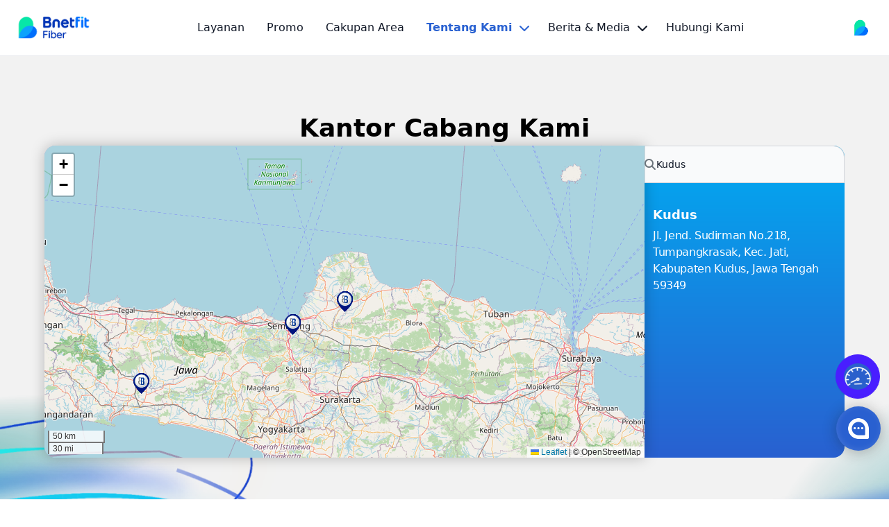

--- FILE ---
content_type: text/html; charset=UTF-8
request_url: https://bnetfit.id/tentang-kami/cabang-bnetfit?keyword=Kudus
body_size: 10157
content:
<!doctype html>
<html lang="en" class="scroll-smooth">

<head>
    <title>Bnetfit</title>

    <meta charset="UTF-8">
    <meta name="csrf-token" content="ost19cwpWC6WD7UkM0qRiGExF4U6xHlt6Hm4qqRP">
    <meta name="viewport" content="width=device-width, initial-scale=1, shrink-to-fit=no" />

    <!-- SEO Meta Tags -->
    <meta name="description"
        content="Berdiri pada tahun 2018, PT Omega Media Global (Bnetfit) menghadirkan layanan Teknologi Informasi dan Komunikasi (ICT) untuk pengguna perumahan, individu, dan bisnis.
        Kami merupakan Penyedia Layanan Internet dan Penyedia Akses Jaringan yang terpercaya, handal dan berorientasi pada pelanggan, baik untuk pelanggan individu maupun bisnis, menawarkan layanan dengan nilai tambah dalam bentuk solusi ICT one-stop dan end-to-end, di seluruh wilayah di Indonesia" />
    <meta name="author" content="@adampm, @erikjulios" />
    <meta name="keywords" content="Bnetfit, Internet Cepat, Provider Internet Indonesia, Jaringan Fiber, PT Omega Media Global">
    <link rel="canonical" href="https://bnetfit.id/">

    <!-- OG Meta Tags to improve the way the post looks when you share the page on Facebook, Twitter, LinkedIn -->
    <meta property="og:site_name" content="Bnetfit" /> <!-- website name -->
    <meta property="og:site" content="https://bnetfit.id" /> <!-- website link -->
    <meta property="og:title" content="Bnetfit" /> <!-- title shown in the actual shared post -->
    <meta property="og:description" content="Bnetfit" />
    <!-- description shown in the actual shared post -->
    <meta property="og:image" content="https://bnetfit.id/android-chrome-256x256.png" />
    <!-- image link, make sure it's jpg -->
    <meta property="og:url" content="https://bnetfit.id" /> <!-- where do you want your post to link to -->
    <meta name="twitter:card" content="summary_large_image" /> <!-- to have large image post format in Twitter -->

    <!-- FAVICON -->
    <link rel="apple-touch-icon" sizes="180x180" href="/favicon-32x32new.png?v=2026">
    <link rel="icon" type="image/png" sizes="32x32" href="/favicon-32x32new.png?v=2026">
    <link rel="icon" type="image/png" sizes="16x16" href="/favicon-16x16new.png?v=2026">
    <link rel="shortcut icon" href="/faviconnew.ico?v=2026">

    <!-- <link rel="apple-touch-icon" sizes="180x180" href="https://bnetfit.id/img/logo/natal/Bnetfit_Natal_IColor.png?v=2026">
    <link rel="icon" type="image/png" sizes="32x32"
        href="https://bnetfit.id/img/logo/natal/Bnetfit_Natal_IColor.png?v=2026">
    <link rel="icon" type="image/png" sizes="16x16"
        href="https://bnetfit.id/img/logo/natal/Bnetfit_Natal_IColor.png?v=2026">
    <link rel="shortcut icon" href="https://bnetfit.id/img/logo/natal/Bnetfit_Natal_IColor.png?v=2026"> -->

    <link rel="manifest" href="/site.webmanifest?v=2026">
    <link rel="mask-icon" href="/safari-pinned-tab.svg?v=2026" color="#999999">
    <meta name="apple-mobile-web-app-title" content="BNETFIT">
    <meta name="application-name" content="BNETFIT">
    <meta name="msapplication-TileColor" content="#ffffff">
    <meta name="theme-color" content="#ffffff">

    <link rel="stylesheet" href="https://cdnjs.cloudflare.com/ajax/libs/font-awesome/6.5.1/css/all.min.css"
        integrity="sha512-DTOQO9RWCH3ppGqcWaEA1BIZOC6xxalwEsw9c2QQeAIftl+Vegovlnee1c9QX4TctnWMn13TZye+giMm8e2LwA=="
        crossorigin="anonymous" referrerpolicy="no-referrer" />

    <link rel="stylesheet" type="text/css" href="//cdn.jsdelivr.net/npm/slick-carousel@1.8.1/slick/slick.css" />

    <link rel="stylesheet" href="https://unpkg.com/leaflet@1.9.4/dist/leaflet.css"
        integrity="sha256-p4NxAoJBhIIN+hmNHrzRCf9tD/miZyoHS5obTRR9BMY=" crossorigin="" />

    <link href="https://cdn.datatables.net/v/dt/dt-2.0.0/datatables.min.css" rel="stylesheet">

    <!-- Google Tag Manager -->
    <script>
        (function(w, d, s, l, i) {
            w[l] = w[l] || [];
            w[l].push({
                'gtm.start': new Date().getTime(),
                event: 'gtm.js'
            });
            var f = d.getElementsByTagName(s)[0],
                j = d.createElement(s),
                dl = l != 'dataLayer' ? '&l=' + l : '';
            j.async = true;
            j.src =
                'https://www.googletagmanager.com/gtm.js?id=' + i + dl;
            f.parentNode.insertBefore(j, f);
        })(window, document, 'script', 'dataLayer', 'GTM-TGZ6GDP3');
    </script>
    <!-- End Google Tag Manager -->

    <!-- Meta Pixel Code -->
    <!-- <script>
        ! function(f, b, e, v, n, t, s) {
            if (f.fbq) return;
            n = f.fbq = function() {
                n.callMethod ?
                    n.callMethod.apply(n, arguments) : n.queue.push(arguments)
            };
            if (!f._fbq) f._fbq = n;
            n.push = n;
            n.loaded = !0;
            n.version = '2.0';
            n.queue = [];
            t = b.createElement(e);
            t.async = !0;
            t.src = v;
            s = b.getElementsByTagName(e)[0];
            s.parentNode.insertBefore(t, s)
        }(window, document, 'script',
            'https://connect.facebook.net/en_US/fbevents.js');
        // fbq('init', '606322388727252');
        fbq('init', '606322388727252', {
            em: 'marketing@jlm.net.id',
            ph: '02150919981'
        });
        fbq('track', 'PageView');
    </script>
    <noscript>
        <img height="1" width="1" style="display:none"
            src="https://www.facebook.com/tr?id=606322388727252&ev=PageView&noscript=1" />
    </noscript> -->
    <!-- End Meta Pixel Code -->

    <!-- Meta Pixel Code -->
    <script>
    !function(f,b,e,v,n,t,s)
    {if(f.fbq)return;n=f.fbq=function(){n.callMethod?
    n.callMethod.apply(n,arguments):n.queue.push(arguments)};
    if(!f._fbq)f._fbq=n;n.push=n;n.loaded=!0;n.version='2.0';
    n.queue=[];t=b.createElement(e);t.async=!0;
    t.src=v;s=b.getElementsByTagName(e)[0];
    s.parentNode.insertBefore(t,s)}(window, document,'script',
    'https://connect.facebook.net/en_US/fbevents.js');
    // fbq('init', '1868851264019514');
    fbq('init', '1868851264019514', {
            em: 'marketing@jlm.net.id',
            ph: '02150919981'
        });
    fbq('track', 'PageView');
    </script>
    <noscript><img height="1" width="1" style="display:none"
    src="https://www.facebook.com/tr?id=1868851264019514&ev=PageView&noscript=1"
    /></noscript>
    <!-- End Meta Pixel Code -->

    <!-- Google Tag Manager city-->
    <script>(function(w,d,s,l,i){w[l]=w[l]||[];w[l].push({'gtm.start':
    new Date().getTime(),event:'gtm.js'});var f=d.getElementsByTagName(s)[0],
    j=d.createElement(s),dl=l!='dataLayer'?'&l='+l:'';j.async=true;j.src=
    'https://www.googletagmanager.com/gtm.js?id='+i+dl;f.parentNode.insertBefore(j,f);
    })(window,document,'script','dataLayer','GTM-KJBGBN27');</script>
    <!-- End Google Tag Manager -->

    <link rel="preload" as="style" href="https://bnetfit.id/build/assets/app-CLQGWQyV.css" /><link rel="preload" as="style" href="https://bnetfit.id/build/assets/styles-DwpAHLZL.css" /><link rel="modulepreload" href="https://bnetfit.id/build/assets/app-CwmX2ZDn.js" /><link rel="stylesheet" href="https://bnetfit.id/build/assets/app-CLQGWQyV.css" /><link rel="stylesheet" href="https://bnetfit.id/build/assets/styles-DwpAHLZL.css" /><script type="module" src="https://bnetfit.id/build/assets/app-CwmX2ZDn.js"></script>            <style>
        #left-img,
        #right-img,
        #mobile-img {
            transition: top 0.3s ease-in-out;
        }
    </style>
</head>

<body>
    <!-- Google Tag Manager (noscript) -->
    <noscript><iframe src="https://www.googletagmanager.com/ns.html?id=GTM-TGZ6GDP3" height="0" width="0"
            style="display:none;visibility:hidden"></iframe></noscript>
    <!-- End Google Tag Manager (noscript) -->

    <!-- Google Tag Manager (noscript) city-->
    <noscript><iframe src="https://www.googletagmanager.com/ns.html?id=GTM-KJBGBN27"
    height="0" width="0" style="display:none;visibility:hidden"></iframe></noscript>
    <!-- End Google Tag Manager (noscript) -->

    <div id="loading-screen"
        class="fixed inset-0 flex items-center justify-center bg-white z-[9999] transition-opacity duration-500">
         <img src="https://bnetfit.id/img/logo_new.png" alt="Logo" class="animate-bounce" style="width:200px">
        
        <!-- <img src="https://bnetfit.id/img/natal2025/bebee.gif" alt="Logo" class="max-w-[200px]" >  -->

    </div>
    

    
    <nav id="navbar"
    class="dark:bg-gray-900 start-0 dark:border-gray-600 fixed top-0 z-[99] w-full transition-all duration-300 ease-linear bg-white">
    

    <!-- kemerdekaan -->
     

    <!-- Natal -->
     

    <div class="flex flex-wrap items-center justify-between max-w-screen-xl p-4 mx-auto">
        <a href="https://bnetfit.id" class="rtl:space-x-reverse flex items-center space-x-3">
            
            <img id="img-logo" src="https://bnetfit.id/img/brand/bnetfit fiber-01-fit.png" class="h-8" alt="Bnetfit"> 
        </a>
        <div class="md:order-2 md:space-x-0 rtl:space-x-reverse flex space-x-3">
            <a href="https://bnetfit.id/qr-code/mybnetfit" class="inline-block w-12 h-12 align-middle">
                 <img src="https://bnetfit.id/img/logomybnetfit.png" alt="">
                
            </a>
            <button data-collapse-toggle="navbar-sticky" type="button"
                class="md:hidden hover:bg-gray-100 focus:outline-none focus:ring-2 focus:ring-gray-200 dark:text-gray-400 dark:hover:bg-gray-700 dark:focus:ring-gray-600 inline-flex items-center justify-center w-10 h-10 p-2 text-sm text-gray-500 rounded-lg"
                aria-controls="navbar-sticky" aria-expanded="false">
                <span class="sr-only">Open main menu</span>
                <svg class="w-5 h-5" aria-hidden="true" xmlns="http://www.w3.org/2000/svg" fill="none"
                    viewBox="0 0 17 14">
                    <path stroke="currentColor" stroke-linecap="round" stroke-linejoin="round" stroke-width="2"
                        d="M1 1h15M1 7h15M1 13h15" />
                </svg>
            </button>
        </div>
        <div class="md:flex md:w-auto md:order-1 items-center justify-between hidden w-full" id="navbar-sticky">
            <ul
                class="md:p-0 md:space-x-8 rtl:space-x-reverse md:flex-row md:mt-0 md:border-0 md:bg-transparent dark:bg-gray-800 md:dark:bg-gray-900 dark:border-gray-700 flex flex-col p-4 mt-4 font-normal bg-white border border-gray-100 rounded-lg">
                <li>
                    <a href="https://bnetfit.id/layanan"
                        class="font-gotham md:bg-transparent md:hover:text-bnetfit-500 md:p-0 hover:text-bnetfit-200 block px-3 py-2 rounded text-gray-900 navbar-custom">
                        Layanan
                    </a>
                </li>
                <li>
                    <a href="https://bnetfit.id/promo"
                        class="font-gotham md:bg-transparent md:hover:text-bnetfit-500 md:p-0 hover:text-bnetfit-200 block px-3 py-2 rounded text-gray-900 navbar-custom">
                        Promo
                    </a>
                </li>
                <li>
                    <a href="https://bnetfit.id/cakupan-area"
                        class="font-gotham md:bg-transparent md:hover:text-bnetfit-500 md:p-0 hover:text-bnetfit-200 block px-3 py-2 rounded text-gray-900 navbar-custom">
                        Cakupan Area
                    </a>
                </li>
                <li>
                    <button id="dropdown_tentang_kami" data-dropdown-toggle="dropdown_tentang_kami_list"
                        class="font-gotham md:bg-transparent md:hover:text-bnetfit-500 md:p-0 hover:text-bnetfit-200 flex items-center justify-between w-full px-3 py-2 rounded text-gray-900 parent-navbar-active">
                        Tentang Kami
                        <i class="fa-solid fa-chevron-down w-2.5 ms-2.5"></i>
                    </button>
                    <div id="dropdown_tentang_kami_list"
                        class="w-44 dark:bg-gray-700 dark:divide-gray-600 z-10 hidden font-normal bg-white divide-y divide-gray-100 rounded-lg shadow">
                        <ul class="dark:text-gray-400 py-2 text-sm text-gray-900" aria-labelledby="dropdownLargeButton">
                            <li>
                                <a href="https://bnetfit.id/tentang-kami/tentang-bnetfit"
                                    class="font-gotham hover:bg-gray-100 dark:hover:bg-gray-600 dark:hover:text-white block px-4 py-2 ">
                                    Tentang Bnetfit
                                </a>
                            </li>
                            <li>
                                <a href="https://bnetfit.id/tentang-kami/cabang-bnetfit"
                                    class="font-gotham hover:bg-gray-100 dark:hover:bg-gray-600 dark:hover:text-white block px-4 py-2 navbar-active-child">
                                    Cabang Bnetfit
                                </a>
                            </li>
                            <!-- <li>
                                <a href="https://bnetfit.id/tentang-kami/brand-guideline"
                                    class="font-gotham hover:bg-gray-100 dark:hover:bg-gray-600 dark:hover:text-white block px-4 py-2 ">
                                    Brand Guideline
                                </a>
                            </li> -->
                        </ul>
                    </div>
                </li>
                <li>
                    <button id="dropdown_berita_media" data-dropdown-toggle="dropdown_berita_media_list"
                        class="font-gotham md:bg-transparent md:hover:text-bnetfit-500 md:p-0 hover:text-bnetfit-200 flex items-center justify-between w-full px-3 py-2 text-gray-900 rounded navbar-custom">
                        Berita & Media
                        <i class="fa-solid fa-chevron-down w-2.5 ms-2.5"></i>
                    </button>
                    <div id="dropdown_berita_media_list"
                        class="w-44 dark:bg-gray-700 dark:divide-gray-600 z-10 hidden font-normal bg-white divide-y divide-gray-100 rounded-lg shadow">
                        <ul class="dark:text-gray-400 py-2 text-sm text-gray-700" aria-labelledby="dropdownLargeButton">
                            <li>
                                <a href="https://bnetfit.id/berita-media/pemberitahuan"
                                    class="hover:bg-gray-100 dark:hover:bg-gray-600 dark:hover:text-white block px-4 py-2 ">
                                    Pemberitahuan
                                </a>
                            </li>
                            <li>
                                <a href="https://bnetfit.id/berita-media/siaran-pers"
                                    class="hover:bg-gray-100 dark:hover:bg-gray-600 dark:hover:text-white block px-4 py-2">
                                    Siaran Pers
                                </a>
                            </li>
                            <li>
                                <a href="https://bnetfit.id/berita-media/blog"
                                    class="hover:bg-gray-100 dark:hover:bg-gray-600 dark:hover:text-white block px-4 py-2">
                                    Blog
                                </a>
                            </li>
                        </ul>
                    </div>
                </li>
                <li>
                    <a href="#footer"
                        class="font-gotham md:bg-transparent md:hover:text-bnetfit-500 md:p-0 hover:text-bnetfit-200 block px-3 py-2 rounded text-gray-900 navbar-custom">
                        Hubungi Kami
                    </a>
                </li>
            </ul>
        </div>
    </div>
</nav>

        <div
        class="max-w-full bg-[#F2F2F2] relative bg-lighting-4 bg-page-cabang-sm lg:bg-page-promo-heroes bg-contain lg:bg-cover bg-no-repeat object-contain pb-48 px-3">
        <div class="container relative z-50 max-w-xl pt-40 mx-auto">
            <h1 class="text-black font-gotham font-black text-[28px] lg:text-[36px] text-center">
                Kantor Cabang Kami
            </h1>
        </div>
        <div class="container w-full mx-auto">
            <div class="lg:gap-0 flex flex-wrap gap-5">
                <div class="lg:w-3/4 w-full bg-blue-500 min-h-[450px] rounded-none lg:rounded-l-2xl">
                    <div id="maps" class="lg:rounded-l-2xl w-full h-full rounded-none"></div>
                </div>
                <div
                    class="lg:w-1/4 w-full bg-gradient-to-b from-bnetfit-blue-secondary to-bnetfit-blue min-h-[450px] rounded-none lg:rounded-r-2xl">
                    <form class="max-w-md mx-auto">
                        <label for="default-search"
                            class="dark:text-white mb-2 text-sm font-medium text-gray-900 sr-only">Search</label>
                        <div class="relative">
                            <input type="search" id="keyword" name="keyword"
                                class="pe-10 bg-gray-50 focus:ring-bnetfit-700 focus:border-ring-bnetfit-700 dark:bg-gray-700 dark:border-gray-600 dark:placeholder-gray-400 dark:text-white dark:focus:ring-blue-500 dark:focus:border-blue-500 lg:rounded-tr-2xl font-gotham block w-full p-4 text-sm text-gray-900 border border-gray-300 rounded-none"
                                placeholder="Cari kami di..." value="Kudus" required />
                            <div class="end-0 pe-3 absolute inset-y-0 flex items-center pointer-events-none">
                                <i class="fa-solid fa-search"></i>
                            </div>
                        </div>
                    </form>
                    <div id="list_cabang" class="mt-3"></div>
                </div>

            </div>
        </div>
    </div>
    <a href="/speedtest">
        <img id="speedtest-icon" src="https://bnetfit.id/img/icons-speed.gif" class="btn btn-primary" alt="Speedtest Icon" title="Speedtest"  />
    </a>
    <div id="footer" class="py-14 -scroll-mt-32 w-full h-auto bg-black">
    <div class="flex flex-wrap justify-center">
        <div class="md:w-1/3 flex flex-col items-center justify-between w-full gap-5 px-10 pt-5 pb-5 mx-auto">
            
             <img src="https://bnetfit.id/img/brand/bnetfit fiber-03.png" alt="Logo Bnetfit White" class="md:w-52 object-contain w-48" />
            
            <div class="flex items-center justify-center gap-4 sm:gap-6 w-full flex-wrap">
            <!-- Logo myBnetfit -->
            <div class="flex justify-center w-auto">
                <img src="https://bnetfit.id/img/logomybnetfit.png" 
                    alt="Logo myBnetfit"
                    class="w-20 sm:w-24 md:w-28 lg:w-32 object-contain" />
            </div>

            <!-- Tombol Play Store & App Store -->
            <div class="flex flex-col items-center sm:items-start gap-2">
                <a href="https://play.google.com/store/apps/details?id=com.jlm.mybnetfit&hl=id&pli=1"
                target="_blank"
                class="transition-transform duration-200 hover:scale-105">
                    <img src="https://bnetfit.id/img/mybnetfit-playstore.png" 
                        alt="Logo myBnetfit Play Store" 
                        class="w-32 sm:w-36 md:w-40 lg:w-44 object-contain" />
                </a>
                <a href="https://apps.apple.com/app/mybnetfit/id1669640480"
                target="_blank"
                class="transition-transform duration-200 hover:scale-105">
                    <img src="https://bnetfit.id/img/mybnetfit-app-store.png" 
                        alt="Logo myBnetfit App Store" 
                        class="w-32 sm:w-36 md:w-40 lg:w-44 object-contain" />
                </a>
            </div>
        </div>


        </div>
        <div class="md:w-1/3 md:mt-auto w-full px-5 pt-0 pb-5 mt-10">
            <h1 class="md:text-left font-poppins mb-5 text-2xl text-center text-white">Informasi Kontak</h1>
            <div class="flex flex-wrap justify-between w-full">
                <div class="md:w-1/2 md:mb-0 w-full mb-5">
                    <p class="font-poppins md:text-left text-base text-center text-white">
                        <span class="font-bold">Head Office</span><br />Ruko Imperium
                        C1-C3<br />Jl Mayor Oking No. 63 Cibinong - Bogor 16918
                    </p><br>
                    <p class="font-poppins md:text-left text-base text-center text-white">
                        <span class="font-bold">Jakarta Office</span><br />
                        Menara Cardig Lantai 2<br />
                        Jl. Raya Halim Perdanakusuma No.11<br />
                        Jakarta Timur 13650<br />
                    </p>
                    <div class="md:grid-cols-2 md:text-left grid grid-cols-1 gap-1 mt-3 text-center">
                        <div>
                            <a href="tel:02150919981" class="hover:underline text-sm font-bold text-white">
                                <i class="fa-solid fa-phone-volume fa-fw"></i>
                                021 5091 9981
                            </a>
                        </div>
                        <div>
                            <a href="https://www.instagram.com/bnetfit/" target="_blank"
                                class="hover:underline text-sm font-bold text-white">
                                <i class="fa-brands fa-instagram fa-fw"></i>
                                @bnetfit
                            </a>
                        </div>
                        <div>
                            <a href="https://www.facebook.com/bnetfit/?locale=id_ID" target="_blank"
                                class="hover:underline text-sm font-bold text-white">
                                <i class="fa-brands fa-facebook-f fa-fw"></i>
                                Bnetfit
                            </a>
                        </div>
                        <div>
                            <a href="https://www.youtube.com/bnetfit" target="_blank"
                                class="hover:underline text-sm font-bold text-white">
                                <i class="fa-brands fa-youtube fa-fw"></i>
                                Bnetfit
                            </a>
                        </div>
                    </div>
                </div>
                <div class="md:w-1/2 md:mt-0 flex justify-center w-full mt-10">
                    <div>
                        <a href="https://www.instagram.com/bnetfitcare/"
                            class="flex flex-col justify-center text-sm text-white">
                            <img src="https://bnetfit.id/img/logo-bnetfit-care-white.png" alt="Logo Bnetfit Care"
                                class="md:w-52 object-contain w-48" />
                            <p class="text-center text-white">
                                <i class="fa-brands fa-instagram fa-fw"></i> @bnetfitcare
                            </p>
                        </a>
                    </div>
                </div>
            </div>
        </div>
        <div
            class="md:w-1/3 md:mt-auto font-poppins md:text-left w-full px-5 pt-0 pb-5 mt-10 text-center text-white border-l-2 border-white">
            <h1 class="mb-5 text-2xl text-white">Kantor Cabang Kami</h1>
            <a href="/tentang-kami/cabang-bnetfit?keyword=Jakarta">Jakarta</a> |
            <a href="/tentang-kami/cabang-bnetfit?keyword=Head Office">Bogor</a> |
            <a href="/tentang-kami/cabang-bnetfit?keyword=Bekasi">Bekasi</a> |
            <a href="/tentang-kami/cabang-bnetfit?keyword=Tangerang">Tangerang</a> |
            <a href="/tentang-kami/cabang-bnetfit?keyword=Denpasar">Denpasar</a> |
            <a href="/tentang-kami/cabang-bnetfit?keyword=Tabanan">Tabanan</a> |
            <a href="/tentang-kami/cabang-bnetfit?keyword=Medan">Medan</a> |
            <a href="/tentang-kami/cabang-bnetfit?keyword=Semarang">Semarang |</a>
            <a href="/tentang-kami/cabang-bnetfit?keyword=Bandung">Bandung |</a>
            <a href="/tentang-kami/cabang-bnetfit?keyword=Purwokerto">Purwokerto |</a>
            <a href="/tentang-kami/cabang-bnetfit?keyword=Kudus">Kudus</a>
        </div>
    </div>
</div>
<div class="w-full h-auto px-5 py-5 bg-black">
    <div class="md:mx-16 pt-5 pb-0 mx-0 border-t border-white">
        <div class="flex flex-wrap justify-between">
            <div>
                <a href="https://jlm.net.id" class="font-poppins hover:underline mb-3 text-sm text-white">
                    Copyright <script>document.write(new Date().getFullYear())</script>. PT Omega Media Global part of Jala Lintas Media Group. All Right Reserved.
                </a>
            </div>
            <div class="md:w-auto w-full text-center">
                <div class="flex justify-start">
                    <div>
                        <a href="https://bnetfit.id/kebijakan-privasi"
                            class="font-poppins hover:underline text-sm text-white">
                            Kebijakan Privasi
                        </a>
                    </div>
                    <div>
                        <span class="mx-4 text-sm text-white"> | </span>
                    </div>
                    <div>
                        <a href="https://bnetfit.id/persyaratan-layanan"
                            class="font-poppins hover:underline text-sm text-white">
                            Persyaratan Layanan
                        </a>
                    </div>
                </div>
            </div>
        </div>
    </div>
</div>

    <script src="https://bnetfit.id/js/jquery.min.js"></script> <!-- jQuery for JavaScript plugins -->
    <script src="https://bnetfit.id/js/jquery.easing.min.js"></script> <!-- jQuery Easing for smooth scrolling between anchors -->
    
    <script src="https://bnetfit.id/js/jquery.magnific-popup.js"></script> <!-- Magnific Popup for lightboxes -->
    <script src="https://cdn.jsdelivr.net/npm/sweetalert2@11"></script>
    
    <script src="https://bnetfit.id/js/scripts.js"></script> <!-- Custom scripts -->


    <script type="text/javascript" src="//cdn.jsdelivr.net/npm/slick-carousel@1.8.1/slick/slick.min.js"></script>
    <script src="https://bnetfit.id/select2/js/select2.full.min.js"></script>
    <script src="https://cdnjs.cloudflare.com/ajax/libs/jquery.blockUI/2.70/jquery.blockUI.min.js"
        integrity="sha512-eYSzo+20ajZMRsjxB6L7eyqo5kuXuS2+wEbbOkpaur+sA2shQameiJiWEzCIDwJqaB0a4a6tCuEvCOBHUg3Skg=="
        crossorigin="anonymous" referrerpolicy="no-referrer"></script>

    <script async src="https://www.googletagmanager.com/gtag/js?id=G-SBQ0EG84VF"></script>

    <script src="https://storage.googleapis.com/f8a350-taplive-prd-public/static/launcher/web/v1.0/main.js" async defer
        onload="onLoadOneTalk()"></script>

    <script>
        $(window).on("scroll load", function() {
            // if ($("#navbar").offset().top == 0 && $(window).width() > 768) {
            //     $("#navbar.fixed")
            //         .addClass("bg-transparent")
            //         .removeClass("bg-white border-b border-gray-200");
            // } else if ($("#navbar").offset().top >= 100 && $(window).width() > 768) {
            //     $("#navbar.fixed")
            //         .addClass("bg-white border-b border-gray-200")
            //         .removeClass("bg-transparent");
            // } else {
            //     $("#navbar.fixed")
            //         .addClass("bg-white border-b border-gray-200")
            //         .removeClass("bg-transparent");
            // }
            $("#navbar.fixed")
            .addClass("bg-white border-b border-gray-200")
            .removeClass("bg-transparent");
        });

        // window.addEventListener("scroll", function() {
        //     const scrollPosition = window.scrollY;
        //     const leftImg = document.getElementById("left-img");
        //     const rightImg = document.getElementById("right-img");
        //     const mobileImg = document.getElementById("mobile-img");

        //     // Hitung posisi maksimal (top-[80px])
        //     const maxOffset = 80;

        //     // Atur elemen desktop
        //     if (window.innerWidth > 640) {
        //         const newTop = Math.min(scrollPosition + 80, maxOffset);
        //         leftImg.style.top = `${newTop}px`;
        //         rightImg.style.top = `${newTop}px`;
        //     } else {
        //         // Atur elemen mobile
        //         const mobileNewTop = Math.min(scrollPosition - 50, maxOffset);
        //         mobileImg.style.top = `${mobileNewTop}px`;
        //     }

        //     // Kembalikan posisi semula jika scroll kembali ke atas
        //     if (scrollPosition === 0) {
        //         leftImg.style.top = "0px";
        //         rightImg.style.top = "0px";
        //         mobileImg.style.top = "-50px";
        //     }
        // });

        $(window).on("scroll load", function() {
            if (window.location.href == 'https://bnetfit.id/tentang-kami/tentang-bnetfit') {
                if ($(window).width() > 768) {
                    if ($("#navbar").offset().top >= 100) {
                        $('.parent-navbar-active').addClass('navbar-active-2-scroll').removeClass(
                            'navbar-active-2');
                        $('.navbar-custom').addClass('navbar-inactive-scroll').removeClass('navbar-inactive-scroll')
                        $('#img-logo').attr('src', `https://bnetfit.id/img/logo_new.png`)
                    } else {
                        $('.parent-navbar-active').addClass('navbar-active-2-scroll').removeClass(
                            'navbar-active-2');
                        $('.navbar-custom').addClass('navbar-inactive-scroll').removeClass('navbar-inactive-scroll')
                        $('#img-logo').attr('src', `https://bnetfit.id/img/logo_new.png`)
                    }
                } else {
                    console.log($('.navbar-active-child').addClass('aa'))
                    $('.navbar-active-child').addClass('navbar-active-child-sm')

                    if ($("#navbar").offset().top >= 100) {
                        $('.parent-navbar-active').addClass('navbar-active-2-scroll').removeClass(
                            'navbar-active-2');
                    } else {
                        $('.parent-navbar-active').addClass('navbar-active-2-scroll ').removeClass(
                            'navbar-active-2');
                    }

                    $('.navbar-custom').addClass('navbar-inactive-sm')
                }
            } else {
                $('.parent-navbar-active').addClass('navbar-active-2-scroll').removeClass(
                    'navbar-active-2');
            }

            are_cookies_enabled()
        });

        function are_cookies_enabled() {
            var cookieEnabled = (navigator.cookieEnabled) ? true : false;

            if (typeof navigator.cookieEnabled == "undefined" && !cookieEnabled) {
                document.cookie = "bnetfitcookie";
                cookieEnabled = (document.cookie.indexOf("bnetfitcookie") != -1) ? true : false;
            }
            return cookieEnabled;
        }


        window.addEventListener('load', function() {
            let loadingScreen = document.getElementById('loading-screen');
            loadingScreen.style.opacity = '0';
            setTimeout(function() {
                loadingScreen.style.display = 'none';
            }, 500); // same duration as transition
        });

        window.dataLayer = window.dataLayer || [];

        function gtag() {
            dataLayer.push(arguments);
        }
        gtag('js', new Date());

        // if current url similar /register
        if (
            window.location.href.includes('/register') ||
            window.location.href.includes('/bali') ||
            window.location.href.includes('/bekasi') ||
            window.location.href.includes('/cikupa') ||
            window.location.href.includes('/kudus') ||
            window.location.href.includes('/medan') ||
            window.location.href.includes('/purwokerto') ||
            window.location.href.includes('/semarang')
        ) {
            gtag('config', 'AW-11084953977');
        } else {
            gtag('config', 'G-SBQ0EG84VF');
        }

        $.ajaxSetup({
            headers: {
                'X-CSRF-TOKEN': $('meta[name="csrf-token"]').attr('content')
            }
        });

        $(document).on('select2:open', () => {
            document.querySelector('.select2-search__field').focus();
        });

        function onLoadOneTalk() {
            TapTalkLive.init("245f769e8134f679ab21e1c074da0e4eaab24453e90229a12090930c9a94928a");
        }


        function showLoading() {
            $.blockUI({
                message: `<img src="https://bnetfit.id/bnetfit_logo_new.png" alt="Logo Bnetfit" class="max-w-48 animate-bounce mx-auto" />`,
                css: {
                    backgroundColor: 'transparent',
                    border: 0,
                    display: 'flex',
                    justifyContent: 'center',
                }
            })
        }
    </script>

        <input type="hidden" id="def_lat" value="-6.802985238678269" />
    <input type="hidden" id="def_long" value=" 110.8645011079474" />
    <script src="https://unpkg.com/leaflet@1.9.4/dist/leaflet.js"
        integrity="sha256-20nQCchB9co0qIjJZRGuk2/Z9VM+kNiyxNV1lvTlZBo=" crossorigin=""></script>
    <script src="https://cdn.datatables.net/v/dt/dt-2.0.0/datatables.min.js"></script>
    <script>
        let keyword = "Kudus";
        let branches = [{"id":1,"name":"Head Office","address":"Jl. Mayor Oking Jaya Atmajaya No.89 KM2 Cibinong Bogor 16918","lola":"-6.477875088607771, 106.86357518184066","address_strip":"Jl. Mayor Oking Jaya Atmajaya No.89 KM2 Cibinong Bogor 16918"},{"id":2,"name":"Jakarta","address":"Gedung Graha Dirgantara Lt. GF Unit A \u0026 B Jl. Protokol Halim Perdana Kusuma No.8, Jakarta Timur 13610","lola":"-6.255708301659587, 106.8826723413536","address_strip":"Gedung Graha Dirgantara Lt. GF Unit A \u0026 B Jl. Protokol Halim Perdana Kusuma No.8, Jakarta Timur 13610"},{"id":3,"name":"Bekasi","address":"Ruko Asera Blok 1W26 No.08, Harapan Indah, Pusaka Rakyat, Tarumajaya, Kabupaten bekasi, Jawa Barat 1721","lola":"-6.165910300594855, 106.98579728757899","address_strip":"Ruko Asera Blok 1W26 No.08, Harapan Indah, Pusaka Rakyat, Tarumajaya, Kabupaten bekasi, Jawa Barat 1721"},{"id":4,"name":"Medan","address":"Jl. Ringroad Gagak Hitam No 34 Kelurahan Tanjung Rejo. Kecamatan Medan Sunggal kota Medan Sumatra Utara 20122","lola":"3.574088140852723, 98.6259890394989","address_strip":"Jl. Ringroad Gagak Hitam No 34 Kelurahan Tanjung Rejo. Kecamatan Medan Sunggal kota Medan Sumatra Utara 20122"},{"id":5,"name":"Tangerang","address":"Jl. Raya Serang KM 19, Sukanagara, Cikupa, Tangerang, Banten 15710","lola":"-6.197743981791688, 106.49067256945911","address_strip":"Jl. Raya Serang KM 19, Sukanagara, Cikupa, Tangerang, Banten 15710"},{"id":6,"name":"Semarang","address":"Jl. Gajah Raya No.90D, Sambirejo, Kec. Gayamsari, Kota Semarang, Jawa Tengah 50249","lola":"-6.981257810593972, 110.44912735300842","address_strip":"Jl. Gajah Raya No.90D, Sambirejo, Kec. Gayamsari, Kota Semarang, Jawa Tengah 50249"},{"id":7,"name":"Purwokerto","address":"Jl. Sultan Agung No.17, ruko no 6 Karanggayam, Teluk, Kec. Purwokerto Sel., Kabupaten Banyumas, Jawa Tengah 53145","lola":"-7.446548839659867, 109.25485304643124","address_strip":"Jl. Sultan Agung No.17, ruko no 6 Karanggayam, Teluk, Kec. Purwokerto Sel., Kabupaten Banyumas, Jawa Tengah 53145"},{"id":8,"name":"Kudus","address":"Jl. Jend. Sudirman No.218, Tumpangkrasak, Kec. Jati, Kabupaten Kudus, Jawa Tengah 59349","lola":"-6.802985238678269, 110.8645011079474","address_strip":"Jl. Jend. Sudirman No.218, Tumpangkrasak, Kec. Jati, Kabupaten Kudus, Jawa Tengah 59349"},{"id":9,"name":"Bali - Denpasar","address":"Jl. Gatot Subroto Barat No.48 d, Padangsambian Kaja, Kec. Denpasar Bar., Kota Denpasar, Bali 80111","lola":"-8.636531058633674, 115.19258422428483","address_strip":"Jl. Gatot Subroto Barat No.48 d, Padangsambian Kaja, Kec. Denpasar Bar., Kota Denpasar, Bali 80111"},{"id":10,"name":"Bali - Tabanan","address":"Jl Ir Soekarno No 6, Desa Delod Peken, Kec Tabanan, Kab Tabanan, Bali 82121","lola":"-8.550647, 115.124783","address_strip":"Jl Ir Soekarno No 6, Desa Delod Peken, Kec Tabanan, Kab Tabanan, Bali 82121"},{"id":11,"name":"Bandung","address":"Jl. Gatot Subroto No.305 A, Maleer, Kec. Batununggal, Bandung, Jawa\u00a0Barat\u00a040275","lola":"-6.928613856553617, 107.63814907876339","address_strip":"Jl. Gatot Subroto No.305 A, Maleer, Kec. Batununggal, Bandung, Jawa\u00a0Barat\u00a040275"}];

        let maps;
        let defaultLat = -6.469001313523291;
        let defaultLng = 106.86044162698681;
        maps = new L.map("maps", {
            scrollWheelZoom: false,
            center: [defaultLat, defaultLng],
            zoom: 8,
        });
        L.tileLayer("https://{s}.tile.openstreetmap.org/{z}/{x}/{y}.png", {
            maxZoom: 19,
            query: "indonesia",
            attribution: "© OpenStreetMap",
        }).addTo(maps);
        L.control.scale().addTo(maps);

        let pinIcon = L.icon({
            iconUrl: "/img/map-marker-icon-2x.webp",
            iconSize: [25, 41], // size of the icon
            shadowSize: [30, 30], // size of the shadow
        });

        branches.forEach((el) => {
            let name = el.name;
            let exp_lola = el.lola.split(",");
            let ltd = exp_lola[0];
            let lng = exp_lola[1];
            createMarker(ltd, lng, name);
        });

        setTimeout(() => {
            maps.flyTo([defaultLat, defaultLng], 8);
        }, 1000);

        function createMarker(ltd, lng, name) {
            let xLtd = parseFloat(ltd);
            let xLng = parseFloat(lng);
            let marker = new L.Marker([xLtd, xLng], {
                icon: pinIcon,
            });
            marker.addTo(maps);
            marker.bindTooltip(name);
        }

        function flyTo(lolax) {
            maps.flyTo(lolax, 15);
        }

        $(document).ready(() => {
            renderList();
            $("#keyword").on("keyup", (e) => {
                e.preventDefault();
                renderList();
            });

            iniData();

            $("#keyword").on("search", function(evt) {
                if ($(this).val().length == 0) {
                    renderList();
                }
            });
        });

        function iniData() {
            def_lat = $('#def_lat').val();
            def_long = $('#def_long').val();

            setTimeout(() => {
                maps.flyTo([def_lat, def_long])
            }, 1200);
            // flyTo([$('#def_lat').val(), $('#def_long').val()])
        }

        function renderList() {
            let keyword = $("#keyword").val();
            $.ajax({
                url: `https://bnetfit.id/api/ajax_cabang`,
                method: "get",
                dataType: "json",
                data: {
                    keyword: keyword,
                },
            }).fail((e) => {
                console.log(e.responesText);
            }).done((e) => {
                console.log(e);
                let data = e.data;
                let htmlnya = ``;
                data.forEach((el) => {
                    let arrLola = el.lola.split(",");
                    let ltdX = arrLola[0];
                    let lngX = arrLola[1];
                    htmlnya += `
                        <a href="javascript:void(0);" onclick="flyTo([${ltdX}, ${lngX}])">
                            <h1
                                class="font-gotham lg:text-lg lg:mt-5 px-3 mt-3 text-base font-black leading-snug text-white">
                                ${el.name}
                            </h1>
                            <h2 class="font-gotham lg:text-base px-3 mt-1 text-sm font-medium leading-snug text-white">
                                ${el.address_strip}
                            </h2>
                        </a>
                    `;
                });
                $("#list_cabang").html(htmlnya);
            });
        }
    </script>
</body>

</html>


--- FILE ---
content_type: text/css
request_url: https://bnetfit.id/build/assets/styles-DwpAHLZL.css
body_size: 3807
content:
body,p{color:#6b747b;font:400 1rem/1.625rem Object Sans,sans-serif}h1{color:#252c38;font-weight:700;font-size:2.5rem;line-height:3.125rem}h2{color:#252c38;font-weight:700;font-size:2.125rem;line-height:2.625rem;letter-spacing:-.4px}h3{color:#252c38;font-weight:700;font-size:1.75rem;line-height:2.25rem;letter-spacing:-.3px}h4{color:#252c38;font-weight:700;font-size:1.5rem;line-height:2rem;letter-spacing:-.2px}h5{color:#252c38;font-weight:700;font-size:1.25rem;line-height:1.625rem}h6{color:#252c38;font-weight:700;font-size:1rem;line-height:1.375rem}.h1-large{font-size:4rem;line-height:4.2rem;color:#060887}.p-large{font-size:1.125rem;line-height:1.75rem}.p-small{font-size:.875rem;line-height:1.5rem}.bg-gray{background-color:#f1f9fc}.container{margin-left:auto;margin-right:auto}.btn-solid-reg{display:inline-block;padding:1.375rem 2.25rem;border:1px solid #594cda;border-radius:32px;background-color:#594cda;color:#fff;font-weight:600;font-size:.875rem;line-height:0;text-decoration:none;transition:all .2s}.btn-solid-reg:hover{border:1px solid #594cda;background-color:transparent;color:#594cda;text-decoration:none}.btn-solid-lg{display:inline-block;padding:1.625rem 2.75rem;border:1px solid #594cda;border-radius:32px;background-color:#594cda;color:#fff;font-weight:600;font-size:.875rem;line-height:0;text-decoration:none;transition:all .2s;margin-right:.25rem;margin-bottom:1.25rem;margin-left:.25rem}.btn-solid-lg:hover{border:1px solid #594cda;background-color:transparent;color:#594cda;text-decoration:none}.btn-solid-lg .fab{margin-right:.5rem;font-size:1.25rem;line-height:0;vertical-align:top}.btn-solid-lg .fab.fa-google-play{font-size:1rem}.btn-solid-lg.secondary{border:1px solid #eb427e;background-color:#eb427e}.btn-solid-lg.secondary:hover{border:1px solid #eb427e;background:transparent;color:#eb427e}.btn-outline-reg{display:inline-block;padding:1.375rem 2.25rem;border:1px solid #252c38;border-radius:32px;background-color:transparent;color:#252c38;font-weight:600;font-size:.875rem;line-height:0;text-decoration:none;transition:all .2s}.btn-outline-reg:hover{background-color:#252c38;color:#fff;text-decoration:none}.btn-outline-lg{display:inline-block;padding:1.625rem 2.75rem;border:1px solid #252c38;border-radius:32px;background-color:transparent;color:#252c38;font-weight:600;font-size:.875rem;line-height:0;text-decoration:none;transition:all .2s}.btn-outline-lg:hover{background-color:#252c38;color:#fff;text-decoration:none}.btn-outline-sm{display:inline-block;padding:1rem 1.5rem;border:1px solid #252c38;border-radius:32px;background-color:transparent;color:#252c38;font-weight:600;font-size:.875rem;line-height:0;text-decoration:none;transition:all .2s}.btn-outline-sm:hover{background-color:#252c38;color:#fff;text-decoration:none}.list .fas{color:#594cda;font-size:.75rem;line-height:1.625rem}.list div{flex:1 1 0%;margin-left:.375rem}.form-group{position:relative;margin-bottom:1.25rem}.label-control{position:absolute;top:.875rem;left:1.875rem;color:#7d838a;opacity:1;font-size:.875rem;line-height:1.5rem;cursor:text;transition:all .2s ease}.form-control-input:focus+.label-control,.form-control-input.notEmpty+.label-control,.form-control-textarea:focus+.label-control,.form-control-textarea.notEmpty+.label-control{top:.125rem;color:#6b747b;opacity:1;font-size:.75rem;font-weight:700}.form-control-input,.form-control-select{display:block;width:100%;padding-top:1.125rem;padding-bottom:.125rem;padding-left:1.8125rem;border:1px solid #d0d5e2;border-radius:25px;background-color:#fff;color:#6b747b;font-size:.875rem;line-height:1.875rem;transition:all .2s;-webkit-appearance:none}.form-control-select{padding-top:.5rem;padding-bottom:.5rem;height:3.25rem;color:#7d838a}select{-webkit-appearance:none;-moz-appearance:none;-o-appearance:none;appearance:none;background-image:url(/build/assets/chevron-down-solid-1KAISyBP.svg);background-position:96% 50%;background-repeat:no-repeat;outline:none}.form-control-textarea{display:block;width:100%;height:14rem;padding-top:1.5rem;padding-left:1.3125rem;border:1px solid #d0d5e2;border-radius:4px;background-color:#fff;color:#6b747b;font-size:.875rem;line-height:1.5rem;transition:all .2s}.form-control-input:focus,.form-control-select:focus,.form-control-textarea:focus{border:1px solid #a1a1a1;outline:none}.form-control-input:hover,.form-control-select:hover,.form-control-textarea:hover{border:1px solid #a1a1a1}.checkbox{font-size:.75rem;line-height:1.25rem}input[type=checkbox]{vertical-align:-10%;margin-right:.5rem}.form-control-submit-button{display:inline-block;width:100%;height:3.25rem;border:1px solid #594cda;border-radius:32px;background-color:#594cda;color:#252c38;font-weight:600;font-size:.875rem;line-height:0;cursor:pointer;transition:all .2s}.form-control-submit-button:hover{border:1px solid #252c38;background-color:transparent;color:#252c38}.my-mfp-slide-bottom .zoom-anim-dialog{opacity:0;transition:all .2s ease-out;transform:translateY(-1.25rem) perspective(37.5rem) rotateX(10deg)}.my-mfp-slide-bottom.mfp-ready .zoom-anim-dialog{opacity:1;transform:translateY(0) perspective(37.5rem) rotateX(0)}.my-mfp-slide-bottom.mfp-removing .zoom-anim-dialog{opacity:0;transform:translateY(-.625rem) perspective(37.5rem) rotateX(10deg)}.my-mfp-slide-bottom.mfp-bg{opacity:0;transition:opacity .2s ease-out}.my-mfp-slide-bottom.mfp-ready.mfp-bg{opacity:.8}.my-mfp-slide-bottom.mfp-removing.mfp-bg{opacity:0}.navbar{position:relative;background-color:#f1f9fc;padding:0rem;display:block;flex-flow:row wrap;justify-content:space-between;align-items:center;font-weight:400;font-size:18px;line-height:.75rem;transition:all .2s ease}.fixed-top{position:fixed;top:0;right:0;left:0;z-index:1030}.navbar-toggler-icon{content:"";background-image:url("data:image/svg+xml,%3csvg xmlns='http://www.w3.org/2000/svg' width='30' height='30' viewBox='0 0 30 30'%3e%3cpath stroke='rgba%280, 0, 0, 0.5%29' stroke-linecap='round' stroke-miterlimit='10' stroke-width='2' d='M4 7h22M4 15h22M4 23h22'/%3e%3c/svg%3e");background-repeat:no-repeat;background-position:center center;background-size:100% 100%}.navbar-collapse{flex-basis:100%}.offcanvas-collapse{position:fixed;top:5.5rem;bottom:0;left:100%;width:100%;padding-right:1rem;padding-left:1rem;overflow-y:auto;visibility:hidden;background-color:#f1f9fc;transition:transform .3s ease-in-out,visibility .3s ease-in-out}.offcanvas-collapse.open{visibility:visible;transform:translate(-100%)}.nav-link{display:block;padding-top:.625rem;padding-bottom:.625rem;text-decoration:none;line-height:.875rem;transition:all .2s ease}.dropdown-toggle{white-space:nowrap}.dropdown-toggle:after{display:inline-block;margin-left:.255em;vertical-align:.255em;content:"";border-top:.3em solid;border-right:.3em solid transparent;border-bottom:0;border-left:.3em solid transparent}.dropdown-toggle:empty:after{margin-left:0}.dropdown.show>a,.nav-link:hover,.nav-link.active{text-decoration:none}.dropdown-menu{top:100%;left:0;z-index:1000;display:none;min-width:10rem;padding:.5rem 0;margin:.5rem 0;font-size:1rem;color:#212529;list-style:none;background-color:#f1f9fc;background-clip:padding-box;border-radius:.25rem;animation:fadeDropdown .2s}@keyframes fadeDropdown{0%{opacity:0}to{opacity:1}}.dropdown-menu.show{display:block;top:90%;left:auto}.dropdown-item{display:block;width:100%;padding:.5rem 1.5rem;clear:both;text-align:inherit;white-space:nowrap;background-color:transparent;font-weight:400;line-height:18px;text-decoration:none}.dropdown-item:hover,.dropdown-item:focus{text-decoration:none;background-color:#f1f9fc;color:#003896}.dropdown-divider{overflow:hidden;width:100%;height:1px;margin:.5rem auto;background-color:#d4dce2}.header{background:linear-gradient(#e7e7e7,#f2f2f2)}.cards-1{padding-top:4rem;padding-bottom:1.5rem;text-align:center}.cards-1 .card{margin-bottom:3.5rem;padding:3.125rem 1rem 2.125rem;border:none;border-radius:16px;background-color:#f1f9fc}.cards-1 .card-image{margin-bottom:1.5rem}.cards-1 .card-image img{width:70px;height:70px;margin-right:auto;margin-left:auto}.cards-1 .card-body{padding:0}.cards-1 .card-title{margin-bottom:.375rem}.lightbox-basic{position:relative;max-width:1150px;margin:2.5rem auto;padding:3rem 1rem;background-color:#fff;text-align:left}.lightbox-basic .btn-solid-reg.mfp-close{position:relative;width:auto;height:auto;color:#fff;opacity:1;font-weight:600;font-family:Object Sans}.lightbox-basic .btn-solid-reg.mfp-close:hover{color:#594cda}.lightbox-basic .btn-outline-reg.mfp-close.as-button{position:relative;display:inline-block;width:auto;height:auto;margin-left:.375rem;padding:1.375rem 2.25rem;border:1px solid #252c38;background-color:transparent;color:#252c38;opacity:1;font-family:Object Sans}.lightbox-basic .btn-outline-reg.mfp-close.as-button:hover{background-color:#252c38;color:#fff}.lightbox-basic button.mfp-close.x-button{position:absolute;top:-2px;right:-2px;width:44px;height:44px;color:#555}.counter{padding-top:2rem;padding-bottom:4.5rem;text-align:center}.counter #counter{margin-bottom:.75rem}.counter #counter .cell{display:inline-block;width:120px;margin-right:1.75rem;margin-bottom:3.5rem;margin-left:1.75rem;vertical-align:top}.counter #counter .counter-value{color:#252c38;font-weight:700;font-size:3.25rem;line-height:3.75rem;vertical-align:middle}.counter #counter .counter-info{margin-bottom:0;font-size:.875rem;vertical-align:middle}.slider-1 .slider-container{position:relative}.slider-1 .swiper-container{position:static;width:86%;text-align:center}.slider-1 .swiper-button-prev:focus,.slider-1 .swiper-button-next:focus{outline:none}.slider-1 .swiper-button-prev{left:-14px;background-image:url("data:image/svg+xml;charset=utf-8,%3Csvg%20xmlns%3D'http%3A%2F%2Fwww.w3.org%2F2000%2Fsvg'%20viewBox%3D'0%200%2028%2044'%3E%3Cpath%20d%3D'M0%2C22L22%2C0l2.1%2C2.1L4.2%2C22l19.9%2C19.9L22%2C44L0%2C22L0%2C22L0%2C22z'%20fill%3D'%23707375'%2F%3E%3C%2Fsvg%3E");background-size:18px 28px}.slider-1 .swiper-button-next{right:-14px;background-image:url("data:image/svg+xml;charset=utf-8,%3Csvg%20xmlns%3D'http%3A%2F%2Fwww.w3.org%2F2000%2Fsvg'%20viewBox%3D'0%200%2028%2044'%3E%3Cpath%20d%3D'M27%2C22L27%2C22L5%2C44l-2.1-2.1L22.8%2C22L2.9%2C2.1L5%2C0L27%2C22L27%2C22z'%20fill%3D'%23707375'%2F%3E%3C%2Fsvg%3E");background-size:18px 28px}.slider-1 .card{position:relative;border:none;background-color:transparent}.slider-1 .card-image{width:80px;height:80px;margin-right:auto;margin-bottom:1.25rem;margin-left:auto;border-radius:50%}.slider-1 .testimonial-author{margin-bottom:0;color:#252c38;font-weight:700;font-size:1rem;line-height:1.5rem}.cards-2{position:relative;padding-top:8rem;background:linear-gradient(#323c46e6,#323c46e6),url(../images/pricing-background.jpg) center center no-repeat;background-size:cover;text-align:center}.cards-2 .card{position:relative;display:block;background-color:#fff;max-width:330px;margin-right:auto;margin-bottom:6rem;margin-left:auto;border:1px solid #bcc4ca;border-radius:8px}.cards-2 .card .card-body{padding:3rem 1.75rem 2.25rem}.cards-2 .card .card-title{margin-bottom:1rem;color:#eb427e;font-weight:700;font-size:1.5rem;line-height:1.875rem;text-align:center}.cards-2 .card p{margin-bottom:1.25rem;text-align:left}.cards-2 .card .value{color:#252c38;font-weight:600;font-size:5rem;line-height:5rem;text-align:center}.cards-2 .card .currency{margin-right:.375rem;color:#252c38;font-size:2rem;vertical-align:80%}.cards-2 .card .frequency{margin-bottom:1.5rem;font-size:.875rem;text-align:center}.cards-2 .card .button-wrapper{position:absolute;right:0;bottom:-1.5rem;left:0;text-align:center}.cards-2 .card .btn-solid-reg:hover{background-color:#fff}.cards-2 .card .label{position:absolute;top:0;right:0;width:10.625rem;height:10.625rem;overflow:hidden}.cards-2 .card .label .best-value{position:relative;width:13.75rem;padding:.3125rem 0 .3125rem 4.125rem;background-color:#eb427e;color:#fff;transform:rotate(45deg) translateZ(0)}.basic-5{padding-top:4.5rem;padding-bottom:7.5rem;background:url(../images/conclusion-background.jpg) center center no-repeat;background-size:cover;text-align:center}.footer{padding-top:6rem;padding-bottom:3rem;background:linear-gradient(#fff,#c5eaf9);text-align:center}.footer a{text-decoration:none}.footer .fa-stack{width:2em;margin-bottom:1.25rem;margin-right:.375rem;font-size:1.5rem}.footer .fa-stack .fa-stack-1x{color:#252c38;transition:all .2s ease}.footer .fa-stack .fa-stack-2x{color:#fff;transition:all .2s ease}.footer .fa-stack:hover .fa-stack-1x{color:#fff}.footer .fa-stack:hover .fa-stack-2x{color:#252c38}.copyright{padding-top:1.5rem;background-color:#c5eaf9;text-align:center}a.back-to-top{position:fixed;z-index:999;right:12px;bottom:12px;display:none;width:42px;height:42px;border-radius:30px;background:#2960d0 url(/build/assets/circle-up-solid-white-RGtK8hK8.svg) no-repeat center 50%;background-size:18px 18px;text-indent:-9999px;filter:drop-shadow(0 2px 4px rgba(0,0,0,.8))}a:hover.back-to-top{background-color:#01aaf1}.ex-header{padding-top:8.5rem;padding-bottom:4rem;background-color:#f1f9fc}.ex-basic-1 .list-unstyled .fas{font-size:.375rem;line-height:1.625rem}.ex-basic-1 .text-box{padding:1.25rem 1.25rem .5rem;background-color:#f1f9fc}.ex-cards-1 .card{border:none;background-color:transparent}.ex-cards-1 .card .fa-stack{width:2em;font-size:1.125rem}.ex-cards-1 .card .fa-stack-2x{color:#003896}.ex-cards-1 .card .fa-stack-1x{color:#fff;font-weight:700;line-height:2.125rem}@media (min-width: 768px){.ex-basic-1 .text-box{padding:1.75rem 2rem .875rem}}@media (min-width: 1024px){.btn-solid-lg{margin-right:.5rem;margin-left:0}.navbar{background-color:transparent;flex-wrap:nowrap;justify-content:start;padding-left:0;padding-right:0;padding-top:0rem}.navbar-collapse{flex-basis:auto}.navbar.top-nav-collapse,.navbar.top-nav-collapse-2{padding-top:0rem;padding-bottom:0rem;background-color:#fff}.offcanvas-collapse{position:static;top:auto;bottom:auto;left:auto;width:auto;padding-right:0;padding-left:0;background-color:transparent;overflow-y:visible;visibility:visible}.offcanvas-collapse.open{transform:none}.nav-link{padding-right:.625rem;padding-left:.625rem}.dropdown-menu{position:absolute;margin-top:.25rem;box-shadow:0 3px 3px 1px #0000000d}.dropdown-divider{width:90%}.lightbox-basic{padding:3rem}.cards-1 .card{display:inline-block;width:306px;vertical-align:top}.cards-1 .card:nth-of-type(3n+2){margin-right:1rem;margin-left:1rem}.counter{padding-top:5rem}.slider-1 .swiper-container{width:92%}.slider-1 .swiper-button-prev{left:-16px;width:22px;background-size:22px 34px}.slider-1 .swiper-button-next{right:-16px;width:22px;background-size:22px 34px}.cards-2 .card{display:inline-block;max-width:100%;width:312px;vertical-align:top}.cards-2 .card:nth-of-type(3n+2){margin-right:.375rem;margin-left:.375rem}.basic-5,.copyright{text-align:left}.copyright .list-unstyled li{display:inline-block;margin-right:1rem}.copyright .statement{text-align:right}.ex-cards-1 .card{display:inline-block;width:306px;vertical-align:top}.ex-cards-1 .card:nth-of-type(3n+2){margin-right:1rem;margin-left:1rem}}@media (min-width: 1280px){.h1-large{font-size:5.5rem;line-height:3.75rem}.container{max-width:72rem}.cards-1 .card{width:342px;padding-right:2.875rem;padding-left:2.875rem}.cards-1 .card:nth-of-type(3n+2){margin-right:1.5rem;margin-left:1.5rem}.counter #counter .cell{margin-right:2.5rem;margin-left:2.5rem}.counter #counter .counter-value{font-size:3.75rem;line-height:4.25rem}.cards-2 .card{width:335px}.cards-2 .card:nth-of-type(3n+2){margin-right:2.25rem;margin-left:2.25rem}.cards-2 .card .card-body{padding-right:2.25rem;padding-left:2.25rem}.ex-cards-1 .card{width:328px}.ex-cards-1 .card:nth-of-type(3n+2){margin-right:2.875rem;margin-left:2.875rem}}.grecaptcha-badge{bottom:150px!important}#speedtest-icon{position:fixed;bottom:145px;right:13px;width:64px;height:64px;cursor:pointer;z-index:999;padding:12px 11px;border-radius:50%;display:flex;align-items:center;justify-content:center;transition:background-color .3s ease}#speedtest-icon:hover{background-color:#0056b3}


--- FILE ---
content_type: image/svg+xml
request_url: https://storage.googleapis.com/f8a350-taplive-prd-public/static/launcher/web/v0.0/image/review/icon-close.svg
body_size: 165
content:
<?xml version="1.0" encoding="UTF-8"?>
<svg width="24px" height="24px" viewBox="0 0 24 24" version="1.1" xmlns="http://www.w3.org/2000/svg" xmlns:xlink="http://www.w3.org/1999/xlink">
    <!-- Generator: sketchtool 59.1 (101010) - https://sketch.com -->
    <title>6D5A8D54-AC74-4FFB-8CB7-72FC36EE9534@1.00x</title>
    <desc>Created with sketchtool.</desc>
    <g id="Launcher" stroke="none" stroke-width="1" fill="none" fill-rule="evenodd">
        <g id="2.0-Create-case-from---Fill-form---Chat-room---Custom-chat-bubble---Leave-review---inactive" transform="translate(-897.000000, -255.000000)">
            <g id="modal" transform="translate(881.000000, 239.000000)">
                <g id="button-/-back" transform="translate(12.000000, 12.000000)">
                    <g id="icon-/-arrows-/-chevron-left" transform="translate(4.000000, 4.000000)">
                        <g id="icon/basic/x">
                            <g>
                                <rect id="Base" x="0" y="0" width="24" height="24"></rect>
                                <path d="M13.4142136,12 L19.0710678,17.6568542 C19.4615921,18.0473785 19.4615921,18.6805435 19.0710678,19.0710678 C18.6805435,19.4615921 18.0473785,19.4615921 17.6568542,19.0710678 L12,13.4142136 L6.34314575,19.0710678 C5.95262146,19.4615921 5.31945648,19.4615921 4.92893219,19.0710678 C4.5384079,18.6805435 4.5384079,18.0473785 4.92893219,17.6568542 L10.5857864,12 L4.92893219,6.34314575 C4.5384079,5.95262146 4.5384079,5.31945648 4.92893219,4.92893219 C5.31945648,4.5384079 5.95262146,4.5384079 6.34314575,4.92893219 L12,10.5857864 L17.6568542,4.92893219 C18.0473785,4.5384079 18.6805435,4.5384079 19.0710678,4.92893219 C19.4615921,5.31945648 19.4615921,5.95262146 19.0710678,6.34314575 L13.4142136,12 Z" id="icon" fill="#FF7D00" fill-rule="nonzero"></path>
                            </g>
                        </g>
                    </g>
                </g>
            </g>
        </g>
    </g>
</svg>

--- FILE ---
content_type: image/svg+xml
request_url: https://storage.googleapis.com/f8a350-taplive-prd-public/static/launcher/web/v0.0/image/arrow-right-orange.svg
body_size: 196
content:
<svg width="16" height="16" viewBox="0 0 16 16" fill="none" xmlns="http://www.w3.org/2000/svg">
<path fill-rule="evenodd" clip-rule="evenodd" d="M7.29289 0.292893C6.90237 0.683418 6.90237 1.31658 7.29289 1.70711L12.5858 7H1C0.447715 7 0 7.44772 0 8C0 8.55229 0.447715 9 1 9H12.5858L7.29289 14.2929C6.90237 14.6834 6.90237 15.3166 7.29289 15.7071C7.68342 16.0976 8.31658 16.0976 8.70711 15.7071L15.7064 8.70782C15.7088 8.70541 15.7112 8.70298 15.7136 8.70055C15.8901 8.52079 15.9992 8.27463 16 8.003L16 8L16 7.997C15.9996 7.8625 15.9727 7.73425 15.9241 7.61722C15.8764 7.50195 15.8063 7.3938 15.7136 7.29945C15.7112 7.29705 15.7089 7.29466 15.7065 7.29228M15.7065 7.29228L8.70711 0.292893C8.31658 -0.0976311 7.68342 -0.0976311 7.29289 0.292893" fill="#FF7E00"/>
</svg>


--- FILE ---
content_type: image/svg+xml
request_url: https://bnetfit.id/build/assets/circle-up-solid-white-RGtK8hK8.svg
body_size: 1735
content:
<?xml version="1.0" encoding="UTF-8"?>
<!DOCTYPE svg PUBLIC "-//W3C//DTD SVG 1.1//EN" "http://www.w3.org/Graphics/SVG/1.1/DTD/svg11.dtd">
<svg xmlns="http://www.w3.org/2000/svg" version="1.1" width="2138px" height="2138px" style="shape-rendering:geometricPrecision; text-rendering:geometricPrecision; image-rendering:optimizeQuality; fill-rule:evenodd; clip-rule:evenodd" xmlns:xlink="http://www.w3.org/1999/xlink">
<g><path style="opacity:0.999" fill="#fefffe" d="M 1023.5,1.5 C 1298.98,-6.29178 1542.64,76.5416 1754.5,250C 1945.73,413.183 2066.57,618.683 2117,866.5C 2159.4,1098.27 2130.4,1320.61 2030,1533.5C 1924.48,1745.69 1766.98,1907.19 1557.5,2018C 1333.24,2130.45 1097.9,2162.45 851.5,2114C 607.187,2060.66 405.02,1938.82 245,1748.5C 70.1821,1531.69 -10.4846,1283.36 3,1003.5C 24.8852,710.25 144.052,465.417 360.5,269C 550.147,104.243 771.147,15.0765 1023.5,1.5 Z M 1064.5,468.5 C 1090.36,468.604 1112.36,477.771 1130.5,496C 1273.87,630.367 1417.53,764.367 1561.5,898C 1569.36,905.53 1576.86,913.364 1584,921.5C 1607.33,957.5 1607.33,993.5 1584,1029.5C 1565.07,1054.38 1539.9,1067.22 1508.5,1068C 1428.5,1068.5 1348.5,1068.67 1268.5,1068.5C 1268.67,1202.83 1268.5,1337.17 1268,1471.5C 1263.12,1535.37 1230.28,1577.21 1169.5,1597C 1161.61,1598.98 1153.61,1600.32 1145.5,1601C 1094.17,1601.67 1042.83,1601.67 991.5,1601C 938.588,1594.97 901.088,1567.81 879,1519.5C 872.852,1504.1 869.519,1488.1 869,1471.5C 868.5,1337.17 868.333,1202.83 868.5,1068.5C 788.499,1068.67 708.499,1068.5 628.5,1068C 587.747,1066.05 558.914,1046.55 542,1009.5C 530.794,978.277 534.461,948.943 553,921.5C 560.135,913.364 567.635,905.53 575.5,898C 719.468,764.367 863.135,630.367 1006.5,496C 1022.69,480.069 1042.03,470.902 1064.5,468.5 Z"/></g>
</svg>


--- FILE ---
content_type: image/svg+xml
request_url: https://storage.googleapis.com/f8a350-taplive-prd-public/static/launcher/web/v0.0/image/review/stars-0.svg
body_size: 224
content:
<?xml version="1.0" encoding="UTF-8"?>
<svg width="264px" height="38px" viewBox="0 0 264 38" version="1.1" xmlns="http://www.w3.org/2000/svg" xmlns:xlink="http://www.w3.org/1999/xlink">
    <!-- Generator: Sketch 59.1 (86144) - https://sketch.com -->
    <title>group / icon / stars</title>
    <desc>Created with Sketch.</desc>
    <g id="Launcher" stroke="none" stroke-width="1" fill="none" fill-rule="evenodd">
        <g id="2.0-Create-case-from---Fill-form---Chat-room---Custom-chat-bubble---Leave-review---inactive" transform="translate(-937.000000, -308.000000)">
            <g id="modal" transform="translate(881.000000, 239.000000)">
                <g id="group-/-icon-/-stars" transform="translate(56.000000, 68.000000)">
                    <g id="icon-/-basic-/-stars-/-inactive">
                        <g id="icon/basic/star/active">
                            <g>
                                <rect id="Base" x="0" y="0" width="40" height="40"></rect>
                                <path d="M20,1.2340809 L26.0049863,13.4015121 L39.4325438,15.3526504 L29.7162719,24.8236748 L32.0099726,38.1969758 L20,31.8829596 L7.99002742,38.1969758 L10.2837281,24.8236748 L0.567456159,15.3526504 L13.9950137,13.4015121 L20,1.2340809 Z M20,8.7659191 L16.2085654,16.4482047 L7.73065996,17.6801164 L13.86533,23.6599418 L12.4171308,32.1035907 L20,28.1170404 L27.5828692,32.1035907 L26.13467,23.6599418 L32.26934,17.6801164 L23.7914346,16.4482047 L20,8.7659191 Z" id="icon" fill="#FF7D00" fill-rule="nonzero"></path>
                            </g>
                        </g>
                    </g>
                    <g id="icon-/-basic-/-stars-/-inactive" transform="translate(56.000000, 0.000000)">
                        <g id="icon/basic/star/active">
                            <g>
                                <rect id="Base" x="0" y="0" width="40" height="40"></rect>
                                <path d="M20,1.2340809 L26.0049863,13.4015121 L39.4325438,15.3526504 L29.7162719,24.8236748 L32.0099726,38.1969758 L20,31.8829596 L7.99002742,38.1969758 L10.2837281,24.8236748 L0.567456159,15.3526504 L13.9950137,13.4015121 L20,1.2340809 Z M20,8.7659191 L16.2085654,16.4482047 L7.73065996,17.6801164 L13.86533,23.6599418 L12.4171308,32.1035907 L20,28.1170404 L27.5828692,32.1035907 L26.13467,23.6599418 L32.26934,17.6801164 L23.7914346,16.4482047 L20,8.7659191 Z" id="icon" fill="#FF7D00" fill-rule="nonzero"></path>
                            </g>
                        </g>
                    </g>
                    <g id="icon-/-basic-/-stars-/-inactive" transform="translate(112.000000, 0.000000)">
                        <g id="icon/basic/star/active">
                            <g>
                                <rect id="Base" x="0" y="0" width="40" height="40"></rect>
                                <path d="M20,1.2340809 L26.0049863,13.4015121 L39.4325438,15.3526504 L29.7162719,24.8236748 L32.0099726,38.1969758 L20,31.8829596 L7.99002742,38.1969758 L10.2837281,24.8236748 L0.567456159,15.3526504 L13.9950137,13.4015121 L20,1.2340809 Z M20,8.7659191 L16.2085654,16.4482047 L7.73065996,17.6801164 L13.86533,23.6599418 L12.4171308,32.1035907 L20,28.1170404 L27.5828692,32.1035907 L26.13467,23.6599418 L32.26934,17.6801164 L23.7914346,16.4482047 L20,8.7659191 Z" id="icon" fill="#FF7D00" fill-rule="nonzero"></path>
                            </g>
                        </g>
                    </g>
                    <g id="icon-/-basic-/-stars-/-inactive" transform="translate(168.000000, 0.000000)">
                        <g id="icon/basic/star/active">
                            <g>
                                <rect id="Base" x="0" y="0" width="40" height="40"></rect>
                                <path d="M20,1.2340809 L26.0049863,13.4015121 L39.4325438,15.3526504 L29.7162719,24.8236748 L32.0099726,38.1969758 L20,31.8829596 L7.99002742,38.1969758 L10.2837281,24.8236748 L0.567456159,15.3526504 L13.9950137,13.4015121 L20,1.2340809 Z M20,8.7659191 L16.2085654,16.4482047 L7.73065996,17.6801164 L13.86533,23.6599418 L12.4171308,32.1035907 L20,28.1170404 L27.5828692,32.1035907 L26.13467,23.6599418 L32.26934,17.6801164 L23.7914346,16.4482047 L20,8.7659191 Z" id="icon" fill="#FF7D00" fill-rule="nonzero"></path>
                            </g>
                        </g>
                    </g>
                    <g id="icon-/-basic-/-stars-/-inactive" transform="translate(224.000000, 0.000000)">
                        <g id="icon/basic/star/active">
                            <g>
                                <rect id="Base" x="0" y="0" width="40" height="40"></rect>
                                <path d="M20,1.2340809 L26.0049863,13.4015121 L39.4325438,15.3526504 L29.7162719,24.8236748 L32.0099726,38.1969758 L20,31.8829596 L7.99002742,38.1969758 L10.2837281,24.8236748 L0.567456159,15.3526504 L13.9950137,13.4015121 L20,1.2340809 Z M20,8.7659191 L16.2085654,16.4482047 L7.73065996,17.6801164 L13.86533,23.6599418 L12.4171308,32.1035907 L20,28.1170404 L27.5828692,32.1035907 L26.13467,23.6599418 L32.26934,17.6801164 L23.7914346,16.4482047 L20,8.7659191 Z" id="icon" fill="#FF7D00" fill-rule="nonzero"></path>
                            </g>
                        </g>
                    </g>
                </g>
            </g>
        </g>
    </g>
</svg>

--- FILE ---
content_type: image/svg+xml
request_url: https://storage.googleapis.com/f8a350-taplive-prd-public/static/launcher/web/v0.0/image/snackbar/exclamation-orange.svg
body_size: 71
content:
<?xml version="1.0" encoding="UTF-8"?>
<svg width="24px" height="24px" viewBox="0 0 24 24" version="1.1" xmlns="http://www.w3.org/2000/svg" xmlns:xlink="http://www.w3.org/1999/xlink">
    <!-- Generator: Sketch 59.1 (86144) - https://sketch.com -->
    <title>icon / notification / alert / circle / orange</title>
    <desc>Created with Sketch.</desc>
    <g id="Launcher" stroke="none" stroke-width="1" fill="none" fill-rule="evenodd">
        <g id="2.4-Create-case-from---Fill-form---warning" transform="translate(-913.000000, -509.000000)">
            <g id="alerts-/-snackbar" transform="translate(897.000000, 497.000000)">
                <g id="alerts-/-snackbar-">
                    <g id="icon-/-notification-/-alert-/-circle" transform="translate(16.000000, 12.000000)">
                        <g id="icon/notifications/alert/circle">
                            <g>
                                <g>
                                    <rect id="Base" x="0" y="0" width="24" height="24"></rect>
                                    <path d="M12,23 C5.92486775,23 1,18.0751322 1,12 C1,5.92486775 5.92486775,1 12,1 C18.0751322,1 23,5.92486775 23,12 C23,18.0751322 18.0751322,23 12,23 Z" id="base" fill="#FF7D00" fill-rule="nonzero"></path>
                                    <path d="M12.0003283,15.9983464 C12.5527943,15.9983464 13.0006565,16.4460616 13.0006565,16.9983464 C13.0006565,17.5506311 12.5527943,17.9983464 12.0003283,17.9983464 C11.4478622,17.9983464 11,17.5506311 11,16.9983464 C11,16.4460616 11.4478622,15.9983464 12.0003283,15.9983464 Z M13.0036109,5.99834639 L13.0036109,13.9983464 L11.0029544,13.9983464 L11.0029544,5.99834639 L13.0036109,5.99834639 Z" id="icon" fill="#FFF4B1" fill-rule="nonzero"></path>
                                </g>
                            </g>
                        </g>
                    </g>
                </g>
            </g>
        </g>
    </g>
</svg>

--- FILE ---
content_type: text/javascript
request_url: https://storage.googleapis.com/f8a350-taplive-prd-public/static/launcher/web/v1.0/main.js
body_size: 310549
content:
var test="28082025 - 1",tapliveIsRenameFilename=!1,tapliveOpenLauncherImmediately=!1,tapliveSendMessageQueue=[],tapliveAuthorizationHeaderName="",tapliveCustomProfilePicture="",tapliveIsShowLauncherByDefault=!1,tapliveIsShowLoadingScreenByDefault=!1,tapliveWithoutRoomList=!1,tapliveVisibility=!0,tapliveIsLoggedInByAccessToken=!1,tapliveFirstAuthenticatingLoading=!1,tapliveApiBaseURL="https://taplive-cstd.taptalk.io/api/visitor/v1",setTapliveApiBaseURL=e=>{tapliveApiBaseURL=e},tapliveStorageBaseURL="https://storage.googleapis.com/f8a350-taplive-prd-public/static/launcher/web/v0.0",setTapliveStorageBaseURL=e=>{tapliveStorageBaseURL=e},tapliveChatOpener=!1,tapliveCreateCaseInput={fullname:"",email:"",topic:"",message:""},tapliveHideChatRoomBackButton=!1,tapliveMaxOpenCase=9999,tapliveCheckEmailFormat=e=>/^(([^<>()\[\]\\.,;:\s@"]+(\.[^<>()\[\]\\.,;:\s@"]+)*)|(".+"))@((\[[0-9]{1,3}\.[0-9]{1,3}\.[0-9]{1,3}\.[0-9]{1,3}])|(([a-zA-Z\-0-9]+\.)+[a-zA-Z]{2,}))$/.test(e),tapliveConvertHexToRGBA=(e,t)=>{let a=e.replace("#","");3===a.length&&(a=`${a[0]}${a[0]}${a[1]}${a[1]}${a[2]}${a[2]}`);return`rgba(${parseInt(a.substring(0,2),16)},${parseInt(a.substring(2,4),16)},${parseInt(a.substring(4,6),16)},${t/100})`},tapliveRoomListData=null,tapliveRoomListData2=null,tapliveChatRoomData={adminName:"",case:{caseID:null,caseName:null},room:{},chatRoomDataChat:null,hasMore:!1},tapliveSendTextMessageVal="",tapliveFileData={},tapliveSelectOptionValue={topic:""},tapliveLauncherReady=!1,tapliveStarValue=3,tapliveShowDisconnectBar=!1,tapliveShowReconnectBar=!1,tapliveUseDisconnectBar=!1;const CHAT_TYPE={TAPChatMessageTypeText:1001,TAPChatMessageTypeImage:1002,TAPChatMessageTypeVideo:1003,TAPChatMessageTypeFile:1004,TAPChatMessageTypeLocation:1005,TAPChatMessageTypeContact:1006,TAPChatMessageTypeSticker:1007,TAPChatMessageTypeSystemMessage:9001,TAPChatMessageTypeUnreadMessageIdentifier:9002,TAPChatMessageTypeCaseClosed:3001,TAPChatMessageTypeCaseReOpen:3002,TAPChatMessageTypeLeaveReview:3003,TAPChatMessageTypeLeaveReviewDisabled:3004,TAPChatMessageTypeCaseCreated:3005,TAPChatMessageTypeCaseUpdate:3006,TAPChatMessageTypeCase3007:3007};var customTapliveIdentifier={},tapliveOmnichannelList=[],tapliveOmnichannelChShow=0,tapliveTopicList=[],tapliveRefreshAccessTokenCallbackArray=[],isTapliveRunRefreshToken=!1,hideTaptalkPower=!1,tapliveFileMediaValue=null,tapliveCaptionValue="",tapliveCounterBadge=0,tapliveHandleSound=!0,tapliveMainThemeColor="#ff7d00",tapliveLanguage="en",tapliveReplyMessage={message:!1},tapliveCallback={tapliveOnCreateCase:null,tapliveOnSendMessage:null,tapliveOnClose:null,tapliveOnOpen:null},isPermissionAskReady=!1,setTapliveUseDisconnectedBar=()=>{tapliveUseDisconnectBar=!0},tapliveOnRunConnect=()=>{if(tapliveUseDisconnectBar){let e=document.querySelectorAll(".taplive-connection-bar-container"),t=document.querySelectorAll(".taplive-connection-bar-container-reconnect"),a=document.querySelectorAll(".taplive-main-chat-room-header");t.length>0&&a.length>0&&tapliveShowDisconnectBar&&(tapliveShowReconnectBar=!0,tapliveShowDisconnectBar=!1,e[0].classList.remove("taplive-active-disconnect"),t[0].classList.add("taplive-active-disconnect"))}},tapliveOnCloseConnect=()=>{if(tapliveUseDisconnectBar){let e=document.querySelectorAll(".taplive-connection-bar-container"),t=document.querySelectorAll(".taplive-connection-bar-container-reconnect"),a=document.querySelectorAll(".taplive-main-chat-room-header");e.length>0&&a.length>0&&(tapliveShowDisconnectBar=!0,tapliveShowReconnectBar=!1,e[0].classList.add("taplive-active-disconnect"),a[0].classList.add("taplive-active-disconnect"),t[0].classList.remove("taplive-active-disconnect"))}},tapliveOnSuccessConnect=()=>{if(tapliveUseDisconnectBar){let e=document.querySelectorAll(".taplive-connection-bar-container"),t=document.querySelectorAll(".taplive-connection-bar-container-reconnect"),a=document.querySelectorAll(".taplive-main-chat-room-header");e.length>0&&a.length>0&&(tapliveShowDisconnectBar=!1,tapliveShowReconnectBar=!1,t[0].classList.remove("taplive-active-disconnect"),e[0].classList.remove("taplive-active-disconnect"),a[0].classList.remove("taplive-active-disconnect"))}};!function(){var e=document.getElementById("taplive-launcher-script");if(e){var t=e.getAttribute("data-storage-baseURL");tapliveStorageBaseURL=t||tapliveStorageBaseURL}var a=document.createElement("script");a.type="text/javascript",a.src=`${tapliveStorageBaseURL}/crypto-js-min.js`,a.onload=()=>s();var i=document.getElementsByTagName("script")[0];i.parentNode.insertBefore(a,i);var l=document.createElement("style");l.innerHTML='\n    @font-face { font-family: ptRootBold; src: local(\'sans-serif\'), url("https://storage.googleapis.com/f8a350-taplive-prd/static/launcher/web/v0.0/font/PT RootUIBold.ttf"); font-display: swap; } @font-face { font-family: ptRootNormal; src: local(\'sans-serif\'), url("https://storage.googleapis.com/f8a350-taplive-prd/static/launcher/web/v0.0/font/PTRootUI.ttf"); font-display: swap; } :root { --main-brand-color: rgba(255, 126, 0, 1); --main-brand-color-10: rgba(255, 126, 0, 0.1); --main-brand-color-80: rgba(236, 193, 149, 0.8); } .taplive-grey-text { color: #757575; } .taplive-font-14 { font-size: 14px; } .taplive-force-hide { display: none !important; } .taplive-main-button { width: 100%; padding: 13px; cursor: pointer; font-size: 16px; letter-spacing: -0.5px; border-radius: 8px; margin-top: 20px; } .taplive-full-screen-modal { position: fixed; top: 0; left: 0; width: 100%; height: 100%; background: rgba(25, 25, 25, 0.8); z-index: 9991; } .taplive-full-screen-modal .taplive-full-screen-img { position: absolute; left: 50%; top: 50%; transform: translate(-50%, -50%); max-height: calc(100% - 100px); max-width: calc(100% - 60px); border-radius: 8px; } .taplive-full-screen-modal .taplive-full-screen-video { position: absolute; left: 50%; top: 50%; transform: translate(-50%, -50%); max-height: calc(100% - 100px); max-width: calc(100% - 60px); border-radius: 8px; } .taplive-full-screen-modal-close { position: absolute; top: 24px; right: 24px; cursor: pointer; } .taplive-full-loading-screen { position: absolute; top: 0; left: 0; width: 100%; height: 100%; z-index: 1; background: #ffffff; z-index: 2; } .taplive-full-loading-screen-content { min-width: 96px; font-size: 16px; color: #191919; letter-spacing: -0.5px; background: #ffffff; border-radius: 16px; display: inline-block; position: absolute; top: 50%; left: 50%; transform: translate(-50%, -50%); text-align: center !important; padding: 68px 18px 18px; line-height: 1; } .taplive-full-loading-screen .taplive-lds-ring { position: absolute; top: 26px; left: 50%; transform: translate(-50%, 0); width: 33px; height: 33px; } .taplive-full-loading-screen .taplive-lds-ring div { border: solid 4px; border-color: #ff7d00 transparent transparent transparent; width: 33px; height: 33px; } .taplive-main-chat-wrapper .taplive-centered-dot { width: 2px; height: 2px; display: inline-block; vertical-align: top; background: rgba(25, 25, 25, 0.4); border-radius: 50%; position: relative; top: 8px; margin: 0 2px; } .taplive-main-chat-wrapper .taplive-centered-dot-white { background: #ffffff; } .taplive-main-chat-wrapper .taplive-lds-ring { display: inline-block; position: relative; width: 18px; height: 18px; } .taplive-lds-ring.centered-taplive-lds-ring { position: absolute !important; top: 50%; left: 50%; transform: translate(-50%, -50%); } .taplive-lds-ring.centered-taplive-lds-ring div { margin: 0; } .taplive-lds-ring div { box-sizing: border-box; display: block; position: absolute !important; width: 18px; height: 18px; border: 2px solid #fff; border-radius: 50%; animation: taplive-lds-ring 1.2s cubic-bezier(0.5, 0, 0.5, 1) infinite; border-color: #ffffff transparent transparent transparent; } .taplive-lds-ring.white-taplive-lds-ring div { border-color: #ffffff transparent transparent transparent; } .taplive-lds-ring div:nth-child(1) { animation-delay: -0.45s; } .taplive-lds-ring div:nth-child(2) { animation-delay: -0.3s; } .taplive-lds-ring div:nth-child(3) { animation-delay: -0.15s; } @keyframes taplive-lds-ring { 0% { transform: rotate(0deg); } 100% { transform: rotate(360deg); } } .taplive-snack-bar-wrapper { width: calc(100% - 30px); display: inline-block; border-radius: 8px; position: absolute !important; z-index: 4; /* height: 48px; */ bottom: 12px; left: 50%; transform: translate(-50%, 0); /* display: none; */ visibility: hidden; padding: 13px 30px 13px 50px; } .taplive-snack-bar-wrapper.taplive-error-snack-bar { border: solid 1px #ff3f57; color: #ff3f57; background: #ffc0c0; } .taplive-snack-bar-wrapper.taplive-warning-snack-bar { border: solid 1px #ff7d00; color: #ff7d00; background: #FFF4B1; } .taplive-snack-bar-wrapper .taplive-snack-bar-message { font-size: 16px; letter-spacing: -0.5px; } .taplive-snack-bar-wrapper .taplive-snack-bar-icon { position: absolute !important; width: 24px; height: 24px; cursor: pointer; top: 50%; transform: translate(0, -50%); left: 16px; display: none; } .taplive-snack-bar-wrapper .taplive-close-snack-bar { position: absolute !important; width: 15px; height: 15px; cursor: pointer; top: 50%; transform: translate(0, -50%); right: 16px; } /* .taplive-main-chat-wrapper button[disabled] { cursor: not-allowed; color: rgba(25, 25, 25, 0.2); background: rgba(25, 25, 25, 0.1); } */ .taplive-main-chat-wrapper { display: block; flex-direction: unset; flex: unset; height: 100%; } .taplive-connection-bar-container { height: 26px; position: absolute; top: -26px; left: 0; display: block; width: 100%; text-align: center !important; color: #ffffff; letter-spacing: 2.5px; font-size: 12px; line-height: 26px !important; letter-spacing: 2.5px !important; padding: 0 12px; -webkit-transition: ease-in-out 0.2s; transition: ease-in-out 0.3s; background: #FF3F57; z-index: 1; } .taplive-connection-bar-container b { letter-spacing: 2.5px !important; } .taplive-connection-bar-container.taplive-active-disconnect { top: 44px; z-index: 1; } .taplive-connection-bar-container-reconnect { background: #9b9b9b; height: 26px; position: absolute; top: -26px; left: 0; display: block; width: 100%; text-align: center !important; color: #ffffff; letter-spacing: 2.5px; font-size: 12px; line-height: 26px !important; letter-spacing: 2.5px !important; padding: 0 12px; -webkit-transition: ease-in-out 0.2s; transition: ease-in-out 0.3s; z-index: 1; display: none; } .taplive-connection-bar-container-reconnect.taplive-active-disconnect { top: 44px; z-index: 1; } .taplive-connection-bar-container-reconnect b { letter-spacing: 2.5px !important; } .taplive-connection-bar-container-reconnect .taplive-lds-ring { width: 14px; height: 14px; top: 3px; } .taplive-connection-bar-container-reconnect .taplive-lds-ring div { width: 14px; height: 14px; border: solid 2px transparent; border-color: #fff transparent transparent transparent; } .taplive-connection-bar-container img { margin-right: 4px; position: relative; vertical-align: unset !important; top: 3px; width: 14px; } .taplive-main-chat-wrapper * { font-family: ptRootNormal !important; /* font-family: \'Roboto\', sans-serif; */ box-sizing: border-box !important; display: block; flex-direction: unset; flex: unset; /* position: unset; */ line-height: unset; letter-spacing: 0; } .taplive-main-chat-wrapper taplivemono { font-family: Consolas, Menlo, Monaco, Lucida Console, Liberation Mono, DejaVu Sans Mono, Bitstream Vera Sans Mono, Courier New, Courier, monospace !important; } .taplive-main-chat-wrapper a { font-family: ptRootNormal !important; position: unset; display: inline-block; } .taplive-main-chat-wrapper b { font-family: ptRootBold !important; display: unset; } .taplive-main-chat-wrapper h1 { font-family: ptRootBold !important; display: unset; } .taplive-main-chat-wrapper h2 { font-family: ptRootBold !important; display: unset; } .taplive-main-chat-wrapper h3 { font-family: ptRootBold !important; display: unset; } .taplive-main-chat-wrapper h4 { font-family: ptRootBold !important; display: unset; } .taplive-main-chat-wrapper h5 { font-family: ptRootBold !important; display: unset; } .taplive-main-chat-wrapper h6 { font-family: ptRootBold !important; display: unset; } .taplive-main-chat-wrapper p { line-height: normal; } .taplive-main-chat-wrapper img { display: inline-block; } .taplive-main-chat-wrapper input { color: #282828; } .taplive-main-chat-wrapper textarea { color: #282828; } .taplive-main-brand-button { background: var(--main-brand-color); cursor: pointer; } .taplive-main-brand-nofill-button { background: #ffffff; color: var(--main-brand-color) !important; border: solid 1px var(--main-brand-color) !important; cursor: pointer; } .taplive-main-brand-button:hover { background: var(--main-brand-color-80) !important } .taplive-main-brand-nofill-button:hover { background: var(--main-brand-color-10) !important } .taplive-chat-widget-opener-button { background: var(--main-brand-color); box-shadow: inset 1px -1px 10px 0px rgba(255, 255, 255, 0.12), 0px 2px 20px 0px rgba(25, 25, 25, 0.3); height: 64px; width: 64px; border-radius: 50%; cursor: pointer; position: fixed; bottom: 24px; right: 24px; z-index: 9990; box-sizing: border-box; } .taplive-chat-widget-opener-button:hover::before { content: ""; height: 64px; width: 64px; position: absolute !important; border-radius: 50%; background: rgba(25, 25, 25, .1); top: 0; left: 0; } .taplive-chat-widget-opener-button .taplive-chat-badge { width: 24px; height: 24px; border-radius: 50%; display: flex; flex-direction: unset; flex: unset; justify-content: center; align-items: center; background-color: #ff3f57; position: relative; right: -40px; box-shadow: 0 2px 20px 0 rgba(25, 25, 25, 0.18); color: #ffffff; display: none; } .taplive-chat-widget-opener-button .taplive-chat-badge b { font-size: 12px; font-family: ptRootBold; } .taplive-chat-widget-opener-button img { position: absolute !important; left: 50% !important; top: 50% !important; transform: translate(-50%, -50%) !important; width: 34px !important; height: 34px !important; } .taplive-close-widget-button { display: none; } .taplive-outer-container { height: calc(100% - 130px); width: 375px; max-height: calc(100% - 130px); border-radius: 8px; box-shadow: 0px 2px 20px 0px rgba(25, 25, 25, 0.18); position: fixed; right: 24px; bottom: 110px; font-family: ptRootNormal !important; z-index: 9990; background: #f3f3f3; color: #191919; /* display: none; */ visibility: hidden; overflow: hidden; text-align: left; } .taplive-outer-container p { padding: 0; } .taplive-outer-container div { text-align: unset; } .taplive-outer-container button { line-height: 1; } .taplive-outer-container textarea { height: unset; min-height: unset; margin: 0; line-height: inherit; } .active-taplive-power .taplive-main-chat-wrapper { height: calc(100% - 37px); width: 100%; position: relative; /* max-height: calc(100% - 130px); border-radius: 6px; box-shadow: 0px 2px 20px 0px rgba(25, 25, 25, 0.18); */ } .taplive-power { height: 36px; padding: 4px 0; width: 100%; position: absolute !important; bottom: 0; left: 0; box-sizing: border-box; background: #ffffff; box-shadow: 0 1px 0 0 rgba(25, 25, 25, 0.1); display: none; } .taplive-power div { padding: 0 14px; border-radius: 4px; display: inline-block; padding: 0 14px; border-radius: 4px; display: inline-block; position: absolute !important; left: 50%; top: 50%; transform: translate(-50%, -50%); cursor: pointer; white-space: nowrap; height: 28px; line-height: 28px; } .taplive-power div:hover { background: var(--main-brand-color-10); } .taplive-power div a { text-decoration: none; color: rgba(25, 25, 25, 0.8); font-size: 14px; letter-spacing: -0.2px; } .taplive-power div a img { vertical-align: top; position: relative; top: 9px; margin-left: 4px; width: 71px; display: inline-block; } .active-taplive-power .taplive-power { display: block; } .taplive-start-new-case-with-omnichannel-box { padding: 18px; border-radius: 8px; background: #ffffff; } @media screen and (min-width: 300px) and (max-width: 1024px) { .taplive-outer-container { width: 100vw; /* height: calc(100% - 170px); */ height: 100%; max-height: 100%; bottom: 0 !important; /* top: 0; */ right: 0 !important; border-radius: 0 !important; } .taplive-start-new-chat-wrapper .taplive-start-new-chat-top-content { border-radius: 0 !important; } .taplive-room-list-with-omnichannel .taplive-start-new-chat-top-content { border-radius: 0 !important; } .taplive-room-list-wrapper .taplive-room-list-top-content { border-radius: 0 !important; } .taplive-room-list-wrapper { border-radius: 0 !important; } .taplive-close-widget-button { display: inline-block; width: 31px; height: 31px; border-radius: 8px; cursor: pointer; transition: ease-in-out .2s; background: none; position: relative; } .taplive-close-widget-button:active { background: rgba(25, 25, 25, 0.1); } .taplive-close-widget-button img { position: absolute !important; left: 50%; top: 50%; transform: translate(-50%, -50%); width: 24px !important; height: 24px !important; display: inline-block; } .taplive-room-list-top-content .taplive-close-widget-button { position: absolute !important; right: 20px; top: 35px; } .taplive-start-new-chat-top-content { padding-right: 62px !important; } .taplive-start-new-chat-top-content .taplive-close-widget-button { position: absolute !important; right: 24px; top: 24px; } .taplive-main-chat-room-wrapper .taplive-main-chat-room-header { border-radius: 0 !important; } } .taplive-main-chat-wrapper * { outline: none; } .taplive-main-chat-wrapper input[type="text"]:focus, .taplive-main-chat-wrapper textarea:focus, .taplive-main-chat-wrapper select:focus { box-shadow: 0 0 0 1px var(--main-brand-color) !important; border: solid 1px transparent !important; } .taplive-main-chat-wrapper select { overflow: hidden !important; padding: 16px 32px 16px 11px !important; text-overflow: ellipsis; white-space: nowrap; appearance: none; background: url("https://storage.googleapis.com/f8a350-taplive-prd-public/static/launcher/web/v0.0/image/chevron-down-dark.svg") no-repeat; background-size: 16px; background-position: right 11px top 19px; } .taplive-start-new-case-wrapper { position: absolute !important; top: 0; right: -100%; transition: ease-in-out .3s; } .taplive-start-new-case-wrapper.taplive-active-start-new-case-wrapper { right: 0; } .taplive-start-new-chat-wrapper { max-height: 100%; height: 100%; overflow-y: auto; width: 100%; z-index: 1; position: relative; } .taplive-start-new-case-wrapper .taplive-start-new-chat-top-content { min-height: 150px; } .taplive-start-new-chat-wrapper .taplive-start-new-chat-top-content { background: var(--main-brand-color); width: 100%; /* height: 220px; */ color: #ffffff; border-radius: 8px 8px 0px 0px; /* padding: 30px 24px; */ padding: 24px; box-sizing: border-box; position: relative; } .taplive-start-new-chat-top-content-color-background { height: 220px; } .taplive-start-new-chat-wrapper { background: #f1f1f1; } .taplive-start-new-message-wrapper { max-height: unset; /* height: unset; */ height: 100%; overflow: hidden; /* display: none; */ visibility: hidden; z-index: 2; } .taplive-start-new-chat-wrapper .taplive-start-new-chat-top-content .taplive-start-new-chat-top-content-logo-wrapper { background: #ffffff; height: 48px; width: 48px; border-radius: 8px; position: relative; overflow: hidden; } .taplive-start-new-chat-wrapper .taplive-start-new-chat-top-content .taplive-start-new-chat-top-content-logo-wrapper img { width: 100%; } /* .taplive-start-new-chat-wrapper .taplive-start-new-chat-top-content p:nth-child(2) { */ .taplive-start-new-chat-wrapper .taplive-start-new-chat-top-content p:nth-child(1) { font-size: 20px; letter-spacing: -0.6px; /* margin: 25px 0 8px; */ margin: 0 0 7px; color: #ffffff; } .taplive-start-new-chat-wrapper .taplive-start-new-chat-top-content p:nth-child(2) { margin: 0; line-height: 24px; font-size: 16px; letter-spacing: -0.3px; color: #ffffff; } .taplive-start-new-chat-wrapper .taplive-start-new-chat-top-content p:nth-child(3) { font-size: 16px; letter-spacing: -0.3px; margin: 0; color: #ffffff; } .taplive-start-new-chat-wrapper .taplive-start-new-chat-bottom-content { width: 100%; box-sizing: border-box; padding: 0 24px; position: relative; top: -30px; /* top: -15px; */ } .taplive-start-new-chat-bottom-content .taplive-shimmer-room-list { width: 100%; height: 100%; position: relative; } .taplive-shimmer-room-list-chat-content { width: 100%; position: relative; padding-top: 12px; font-size: 0; } .taplive-avatar-shimmer-room-list { width: 52px; height: 52px; border-radius: 50%; margin: 0 12px 0 16px; display: inline-block; vertical-align: top; } .taplive-shimmer-right-wrapper { width: calc(100% - 80px); display: inline-block; } .taplive-shimmer-room-list-top { width: 100px; display: inline-block; height: 16px; margin-bottom: 8px; } .taplive-shimmer-room-list-bottom { width: calc(100% - 16px); display: inline-block; height: 42px; margin-bottom: 12px; } .taplive-shimmer-room-list-line { height: 2px; width: 100%; } .taplive-shimmer-room-list .taplive-shimmer-room-list-button-wrapper { padding: 12px 16px; width: 100%; position: absolute !important; bottom: 0; left: 0; z-index: 1; background: #ffffff; } .taplive-shimmer-room-list .taplive-shimmer-room-list-button-wrapper .taplive-shimmer-room-list-button-content { height: 48px; border-radius: 8px; width: 100%; } @keyframes taplivePlaceholderShimmer { 0% { background-position: -468px 0; } 100% { background-position: 468px 0; } } .taplive-shine { background: #f6f7f8; background-image: linear-gradient(to right, #f6f7f8 0%, #edeef1 20%, #f6f7f8 40%, #f6f7f8 100%); background-repeat: no-repeat; background-size: 800px 104px; display: inline-block; position: relative; animation-duration: 1.5s; animation-fill-mode: forwards; animation-iteration-count: infinite; animation-name: taplivePlaceholderShimmer; animation-timing-function: linear; } .taplive-start-new-chat-wrapper .taplive-start-new-chat-bottom-content .taplive-start-new-chat-form-wrapper { padding: 18px; background: #ffffff; border-radius: 8px 8px 0 0; /* border-top: solid 8px var(--main-brand-color-10); */ /* max-height: calc(100% - 70px); */ overflow-y: auto; } .taplive-start-new-chat-wrapper .taplive-start-new-chat-bottom-content .taplive-start-new-chat-form-wrapper label { display: block; font-size: 14px; letter-spacing: -0.4px; } .taplive-start-new-chat-wrapper .taplive-start-new-chat-bottom-content .taplive-start-new-chat-form-wrapper input[type="text"] { display: block; width: 100%; box-sizing: border-box; border-radius: 8px; border: 1px solid rgba(25, 25, 25, 0.1); font-size: 16px; letter-spacing: -0.3px; padding: 16px; margin: 8px 0 12px; } .taplive-start-new-chat-wrapper .taplive-start-new-chat-bottom-content .taplive-start-new-chat-form-wrapper select { display: block; width: 100%; box-sizing: border-box; border-radius: 8px; border: 1px solid rgba(25, 25, 25, 0.1); font-size: 16px; letter-spacing: -0.3px; padding: 16px 11px; margin: 8px 0 12px; } .taplive-start-new-chat-wrapper .taplive-start-new-chat-bottom-content .taplive-start-new-chat-form-wrapper textarea { display: block; width: 100%; box-sizing: border-box; border-radius: 8px; border: 1px solid rgba(25, 25, 25, 0.1); font-size: 16px; letter-spacing: -0.3px; padding: 16px; margin: 8px 0 12px; resize: none; font-family: ptRootNormal !important; } .taplive-start-new-chat-wrapper .taplive-start-new-chat-bottom-content .taplive-start-new-chat-form-wrapper .taplive-submit-new-chat { color: #ffffff; background: var(--main-brand-color); width: 100%; border-radius: 8px; border: none; font-size: 16px; letter-spacing: -0.5px; text-align: center !important; width: 100%; padding: 13px; margin-top: 10px; cursor: pointer; } .taplive-submit-new-chat:hover { background: var(--main-brand-color-80) !important; } .taplive-start-new-chat-wrapper .taplive-start-new-chat-bottom-content-new-message { top: -150px; } .taplive-start-new-chat-wrapper .taplive-start-new-message-header { font-size: 20px; letter-spacing: -0.6px; } .taplive-start-new-chat-wrapper .taplive-start-new-message-header img { vertical-align: top; /* width: 25px; */ margin-right: 5px; cursor: pointer; border-radius: 50%; position: relative; top: -1px; padding: 3px; transition: ease-in-out .1s; width: unset; } .taplive-start-new-chat-wrapper .taplive-start-new-message-header img:hover { background: rgba(25, 25, 25, 0.3); } .taplive-room-list-with-omnichannel { max-height: 100%; height: 100%; overflow-y: auto; width: 100%; position: relative; } .taplive-roomlist-withomnichannel-omnichannel-list-wrapper { background: #ffffff; border-radius: 8px; padding: 18px 18px 11px; } .taplive-start-new-case-wrapper .taplive-start-new-chat-top-content { min-height: 150px; } .taplive-room-list-with-omnichannel .taplive-start-new-chat-top-content { background: var(--main-brand-color); width: 100%; /* height: 220px; */ color: #ffffff; border-radius: 8px 8px 0px 0px; /* padding: 30px 24px; */ padding: 24px; box-sizing: border-box; position: relative; } .taplive-room-list-with-omnichannel .taplive-start-new-chat-top-content p { color: #ffffff !important; } .taplive-room-list-with-omnichannel { background: #f1f1f1; } .taplive-start-new-message-wrapper { max-height: unset; /* height: unset; */ height: 100%; overflow: hidden; /* display: none; */ visibility: hidden; z-index: 2; } .taplive-room-list-with-omnichannel .taplive-start-new-chat-top-content .taplive-start-new-chat-top-content-logo-wrapper { background: #ffffff; height: 48px; width: 48px; border-radius: 8px; position: relative; overflow: hidden; } .taplive-room-list-with-omnichannel .taplive-start-new-chat-top-content .taplive-start-new-chat-top-content-logo-wrapper img { width: 100%; } /* .taplive-room-list-with-omnichannel .taplive-start-new-chat-top-content p:nth-child(2) { */ .taplive-room-list-with-omnichannel .taplive-start-new-chat-top-content p:nth-child(1) { font-size: 20px; letter-spacing: -0.6px; /* margin: 25px 0 8px; */ margin: 0 0 7px; } .taplive-room-list-with-omnichannel .taplive-start-new-chat-top-content p:nth-child(2) { margin: 0; line-height: 24px; font-size: 16px; letter-spacing: -0.3px; } .taplive-room-list-with-omnichannel .taplive-start-new-chat-top-content p:nth-child(3) { font-size: 16px; letter-spacing: -0.3px; margin: 0; } .taplive-room-list-with-omnichannel .taplive-start-new-chat-bottom-content { width: 100%; box-sizing: border-box; padding: 0 24px; position: relative; top: -30px; /* top: -15px; */ } .taplive-start-new-chat-bottom-content .taplive-shimmer-room-list { width: 100%; height: 100%; position: relative; } .taplive-shimmer-room-list-chat-content { width: 100%; position: relative; padding-top: 12px; font-size: 0; } .taplive-avatar-shimmer-room-list { width: 52px; height: 52px; border-radius: 50%; margin: 0 12px 0 16px; display: inline-block; vertical-align: top; } .taplive-shimmer-right-wrapper { width: calc(100% - 80px); display: inline-block; } .taplive-shimmer-room-list-top { width: 100px; display: inline-block; height: 16px; margin-bottom: 8px; } .taplive-shimmer-room-list-bottom { width: calc(100% - 16px); display: inline-block; height: 42px; margin-bottom: 12px; } .taplive-shimmer-room-list-line { height: 2px; width: 100%; } .taplive-shimmer-room-list .taplive-shimmer-room-list-button-wrapper { padding: 12px 16px; width: 100%; position: absolute !important; bottom: 0; left: 0; z-index: 1; background: #ffffff; } .taplive-shimmer-room-list .taplive-shimmer-room-list-button-wrapper .taplive-shimmer-room-list-button-content { height: 48px; border-radius: 8px; width: 100%; } @keyframes taplivePlaceholderShimmer { 0% { background-position: -468px 0; } 100% { background-position: 468px 0; } } .taplive-shine { background: #f6f7f8; background-image: linear-gradient(to right, #f6f7f8 0%, #edeef1 20%, #f6f7f8 40%, #f6f7f8 100%); background-repeat: no-repeat; background-size: 800px 104px; display: inline-block; position: relative; animation-duration: 1.5s; animation-fill-mode: forwards; animation-iteration-count: infinite; animation-name: taplivePlaceholderShimmer; animation-timing-function: linear; } .taplive-room-list-with-omnichannel .taplive-start-new-chat-bottom-content .taplive-start-new-chat-form-wrapper { padding: 18px; background: #ffffff; border-radius: 8px 8px 0 0; /* border-top: solid 8px var(--main-brand-color-10); */ /* max-height: calc(100% - 70px); */ overflow-y: auto; } .taplive-room-list-with-omnichannel .taplive-start-new-chat-bottom-content .taplive-start-new-chat-form-wrapper label { display: block; font-size: 14px; letter-spacing: -0.4px; } .taplive-room-list-with-omnichannel .taplive-start-new-chat-bottom-content .taplive-start-new-chat-form-wrapper input[type="text"] { display: block; width: 100%; box-sizing: border-box; border-radius: 8px; border: 1px solid rgba(25, 25, 25, 0.1); font-size: 16px; letter-spacing: -0.3px; padding: 16px; margin: 8px 0 12px; } .taplive-room-list-with-omnichannel .taplive-start-new-chat-bottom-content .taplive-start-new-chat-form-wrapper select { display: block; width: 100%; box-sizing: border-box; border-radius: 8px; border: 1px solid rgba(25, 25, 25, 0.1); font-size: 16px; letter-spacing: -0.3px; padding: 16px 11px; margin: 8px 0 12px; } .taplive-room-list-with-omnichannel .taplive-start-new-chat-bottom-content .taplive-start-new-chat-form-wrapper textarea { display: block; width: 100%; box-sizing: border-box; border-radius: 8px; border: 1px solid rgba(25, 25, 25, 0.1); font-size: 16px; letter-spacing: -0.3px; padding: 16px; margin: 8px 0 12px; resize: none; font-family: ptRootNormal !important; } .taplive-room-list-with-omnichannel .taplive-start-new-chat-bottom-content .taplive-start-new-chat-form-wrapper .taplive-submit-new-chat { color: #ffffff; background: var(--main-brand-color); width: 100%; border-radius: 8px; border: none; font-size: 16px; letter-spacing: -0.5px; text-align: center !important; width: 100%; padding: 13px; margin-top: 10px; cursor: pointer; } .taplive-submit-new-chat:hover { background: var(--main-brand-color-80) !important; } .taplive-room-list-with-omnichannel .taplive-start-new-chat-bottom-content-new-message { /* top: -150px; */ } .taplive-room-list-with-omnichannel .taplive-start-new-message-header { font-size: 20px; letter-spacing: -0.6px; } .taplive-room-list-with-omnichannel .taplive-start-new-message-header img { vertical-align: top; width: 25px; margin-right: 10px; cursor: pointer; } .taplive-room-list-wrapper { width: 100%; border-radius: 8px 8px 0 0; height: 100%; max-height: 100%; overflow: hidden; right: -100%; position: absolute !important; top: 0; transition: ease-in-out .3s; background: #f3f3f3; } .taplive-room-list-wrapper.taplive-active-room-list-wrapper { right: 0; } .taplive-room-list-wrapper .taplive-room-list-top-content { padding: 24px; color: #ffffff; width: 100%; background: var(--main-brand-color); border-radius: 8px 8px 0 0; box-sizing: border-box; height: 175px; position: relative; } .taplive-room-list-wrapper .taplive-room-list-top-content img { width: 48px; height: 48px; display: inline-block; border-radius: 8px; vertical-align: top; } .taplive-room-list-wrapper .taplive-room-list-top-content img.taplive-room-list-back-button { width: unset; height: unset; display: inline-block; vertical-align: top; position: absolute !important; top: 33px; border-radius: 50%; left: 22px; cursor: pointer; padding: 3px; transition: ease-in-out .1s; } .taplive-room-list-wrapper .taplive-room-list-top-content img.taplive-room-list-back-button:hover { background: rgba(25, 25, 25, 0.3); } .taplive-room-list-top-content.taplive-room-list-without-omnichannel img.taplive-room-list-back-button { display: none; } .taplive-room-list-wrapper .taplive-room-list-top-content b { font-size: 24px; letter-spacing: -0.6px; margin-left: 35px; position: relative; top: 11px; line-height: 1; } .taplive-room-list-top-content.taplive-room-list-without-omnichannel b { margin-left: 0; } .taplive-room-list-wrapper .taplive-room-list-bottom-content { width: calc(100% - 50px); border-radius: 8px 8px 0 0; background: #ffffff; /* border-top: solid 8px var(--main-brand-color-10); */ position: relative; left: 24px; top: -90px; display: inline-block; height: calc(100% - 85px); overflow-y: hidden; } .taplive-room-list-wrapper .taplive-room-list-bottom-content .taplive-room-list-outer-container { max-height: calc(100% - 70px); overflow-y: auto; } @media screen and (min-width: 300px) and (max-width: 1024px) { .taplive-room-list-wrapper .taplive-room-list-bottom-content { height: calc(100% - 87px) } .active-taplive-power .taplive-room-list-wrapper .taplive-room-list-bottom-content { /* height: calc(100% - 301px); */ height: calc(100% - 85px); } } /* room list chat */ .taplive-chat-list-wrapper { background: #fff; width: 100%; padding: 12px 0 0; cursor: pointer; font-size: 0; } .taplive-chat-list-wrapper:hover { background: var(--main-brand-color-10); } .taplive-chat-list-wrapper.active-chat-list { background: #efeeee; } .taplive-chat-list-wrapper .taplive-chat-avatar-wrapper { width: 70px; display: inline-block; vertical-align: top; text-align: center !important; position: relative; } .taplive-chat-list-wrapper .taplive-chat-avatar-wrapper img { width: 52px; height: 52px; display: inline-block; border-radius: 50%; object-fit: cover; } .taplive-chat-list-wrapper .taplive-chat-avatar-wrapper img.group-badge { width: 20px; height: 20px; position: absolute !important; bottom: 1px; right: 11px; } .taplive-chat-list-wrapper .taplive-chat-avatar-wrapper .taplive-user-avatar-name { border-radius: 50%; width: 52px; height: 52px; display: inline-block; text-align: center !important; font-size: 20px; letter-spacing: -0.6px; color: white; line-height: 52px; } .taplive-chat-list-wrapper .taplive-dialog-message-wrapper { width: calc(100% - 70px); display: inline-block; position: relative; border-bottom: solid 1px #dcdcdc; padding: 5px 0 12px 0; } .taplive-chat-list-wrapper .taplive-dialog-message-wrapper .taplive-dialog-top { position: relative; width: 100%; white-space: nowrap; overflow-x: hidden; text-overflow: ellipsis; padding-right: 85px; box-sizing: border-box; } .taplive-chat-list-wrapper .taplive-dialog-message-wrapper .taplive-dialog-top p { white-space: nowrap; overflow-x: hidden; text-overflow: ellipsis; margin: 0; color: #282828 !important; } .taplive-chat-list-wrapper .taplive-dialog-message-wrapper .taplive-dialog-top b { font-size: 16px; } .taplive-chat-list-wrapper .taplive-dialog-message-wrapper .taplive-dialog-top .taplive-dialog-date { color: rgba(25, 25, 25, 0.6); font-size: 12px; letter-spacing: -0.4px; line-height: 18px; position: absolute !important; right: 16px; top: 0; } .taplive-chat-list-wrapper .taplive-dialog-message-wrapper .taplive-dialog-bottom { color: rgba(25, 25, 25, 0.6); font-size: 14px; letter-spacing: -0.2px; line-height: 21px; padding: 3px 60px 0 0; position: relative; min-height: 32px; } .taplive-chat-list-wrapper .taplive-dialog-message-wrapper .taplive-dialog-bottom span { color: #191919; } .taplive-chat-list-wrapper .taplive-dialog-message-wrapper .taplive-dialog-bottom p { margin: 0; white-space: nowrap; white-space: nowrap; overflow-x: hidden; text-overflow: ellipsis; color: rgba(25, 25, 25, 0.6) !important; } .taplive-chat-list-wrapper .taplive-dialog-message-wrapper .taplive-dialog-bottom .taplive-message-status { position: absolute !important; top: 10px; right: 16px; } .taplive-chat-list-wrapper .taplive-dialog-message-wrapper .taplive-dialog-bottom .taplive-message-status .taplive-unread-count-wrapper { background: var(--main-brand-color); color: #fff; font-size: 12px; border-radius: 12px; height: 24px; min-width: 24px; text-align: center !important; line-height: 24px; padding: 0 5px; } .taplive-chat-list-wrapper:nth-last-child(1) .taplive-dialog-message-wrapper { border-bottom: 0; } .taplive-room-list-wrapper .taplive-room-list-bottom-content .taplive-room-list-bottom-new-message-wrapper { width: 100%; /* height: 43px; */ width: 100%; position: absolute !important; bottom: 0; left: 0; padding: 12px 16px; background: #ffffff; box-sizing: border-box; } .taplive-room-list-wrapper .taplive-room-list-bottom-content .taplive-room-list-bottom-list-room-wrapper { max-height: calc(100% - 70px); overflow-y: auto; border-bottom: solid 1px #dcdcdc; } .taplive-room-list-wrapper .taplive-room-list-bottom-content .taplive-room-list-bottom-new-message { border-radius: 8px; border: none; color: #ffffff; background: var(--main-brand-color); width: 100%; padding: 13px; cursor: pointer; font-size: 16px; letter-spacing: -0.5px; } .taplive-room-list-wrapper .taplive-room-list-bottom-content .taplive-room-list-bottom-new-message:hover { background: var(--main-brand-color-80); } .taplive-room-list-wrapper .taplive-room-list-bottom-content .taplive-room-list-bottom-new-message img { position: relative; margin-right: 5px; vertical-align: top; top: 1px; width: 14px !important; } .taplive-chat-list-wrapper:nth-last-child(1) .taplive-dialog-message-wrapper { border-bottom: 0; } /* room list chat */ /* review */ .taplive-review-wrapper { background: #00000073; width: 100%; height: 100%; position: absolute !important; left: 0; border-radius: 8px; z-index: 3; transition: ease-in-out .5s; bottom: -200vh; } .taplive-review-wrapper.active-taplive-review-wrapper { bottom: 0; } .taplive-review-wrapper .taplive-review-content-wrapper { /* height: 340px; */ width: 100%; background: #ffffff; position: absolute !important; bottom: 0; left: 0; border-radius: 8px 8px 0 0; padding: 16px 12px; } .taplive-review-wrapper .taplive-review-content-wrapper label { white-space: nowrap; } .taplive-review-wrapper .taplive-review-content-wrapper span { display: inline-block; } .taplive-review-wrapper .taplive-review-content-wrapper .taplive-review-text-length { text-align: right; width: 100%; margin-top: 0; margin-bottom: 12px; } .taplive-review-wrapper .taplive-review-content-wrapper .taplive-review-content-head { width: 100%; position: relative; text-align: center !important; } .taplive-review-wrapper .taplive-review-content-wrapper .taplive-review-content-head img { cursor: pointer; position: absolute !important; left: 0; top: -3px; width: unset; } .taplive-review-wrapper .taplive-review-content-wrapper .taplive-review-content-body label { position: relative; } .taplive-review-wrapper .taplive-review-content-wrapper .taplive-review-content-body label .taplive-review-text-length { position: absolute; right: 0; top: 0; } .taplive-review-wrapper .taplive-review-content-wrapper .taplive-review-content-body .taplive-review-content-body-star-wrapper { text-align: center !important; padding-top: 20px; position: relative; } .taplive-review-wrapper .taplive-review-content-wrapper .taplive-review-content-body .taplive-review-content-body-star-wrapper .taplive-star-image-wrapper { width: 264px; position: absolute !important; left: 50%; transform: translate(-50%, 0); font-size: 0; } .taplive-star-image-wrapper .taplive-star-image-click-wrapper { width: 264px; height: 38px; position: absolute !important; top: 0; left: 0; } .taplive-star-image-wrapper .taplive-star-image-click-content { width: 20%; display: inline-block; cursor: pointer; height: 38px; } .taplive-review-wrapper .taplive-review-content-wrapper .taplive-review-content-body .taplive-review-content-body-star-wrapper img { width: 264px; } .taplive-review-wrapper .taplive-review-content-wrapper .taplive-review-content-body .taplive-review-content-body-star-wrapper p { color: #191919; letter-spacing: -0.4px; font-size: 14px; margin-top: 50px; text-align: center; margin-bottom: 24px; } .taplive-review-wrapper .taplive-review-content-wrapper .taplive-review-content-body textarea { resize: none; border-radius: 8px; width: 100%; letter-spacing: -0.3px; font-size: 16px; padding: 12px 16px; border: solid 1px #dcdcdc; margin: 6px 0 0; } .taplive-review-wrapper .taplive-review-content-wrapper .taplive-review-content-foot { width: 100%; margin: 12px 0 0; } .taplive-review-wrapper .taplive-review-content-wrapper .taplive-review-content-foot button { border: 0; color: #ffffff; font-size: 16px; letter-spacing: -0.5px; width: 100%; border-radius: 8px; padding: 14px 0; line-height: 1; cursor: pointer; } .taplive-submit-review-button:hover { background: var(--main-brand-color-80); } /* review */ /* chat room */ .taplive-main-chat-room-wrapper { width: 100%; height: 100%; max-height: 100%; border-radius: 8px; position: absolute !important; left: 100%; top: 0; transition: ease-in-out .3s; background: #ffffff; } .taplive-main-chat-room-wrapper .taplive-loading-message-wrapper { margin-top: 16px; text-align: center !important; width: 100%; } .taplive-main-chat-room-wrapper .taplive-loading-message-wrapper .taplive-lds-ring div { border-color: var(--main-brand-color) transparent transparent transparent; } .taplive-main-chat-room-wrapper.taplive-active-main-chat-room-wrapper { left: 0; } .taplive-main-chat-room-wrapper .taplive-main-chat-room-header { border-radius: 8px 8px 0 0; background: var(--main-brand-color); width: 100%; color: #ffffff; padding: 24px 20px 24px 20px; position: relative; transition: ease-in-out .2s; /* height: 88px; */ height: 70px; } .taplive-main-chat-room-header.taplive-active-disconnect { margin-bottom: 26px; padding: 11px 20px 11px 20px; height: 44px; z-index: 2; } .taplive-main-chat-room-wrapper .taplive-main-chat-room-header .taplive-main-chat-room-back-button { position: relative !important; cursor: pointer; transition: ease-in-out 0.1s; border-radius: 50%; padding: 3px; margin-right: 5px; width: unset; top: -4px; } .taplive-main-chat-room-wrapper .taplive-main-chat-room-header .taplive-main-chat-room-back-button:hover { /* left: 15px; transform: scale(0.90); */ background: rgba(25, 25, 25, 0.3); } .taplive-main-chat-room-wrapper .taplive-main-chat-room-header .taplive-main-chat-room-admin-name { font-size: 20px; letter-spacing: -0.6px; margin: 0; white-space: nowrap; text-overflow: ellipsis; overflow: hidden; max-width: 100%; } .taplive-main-chat-room-wrapper .taplive-main-chat-room-header .taplive-main-chat-room-case-id { /* font-size: 12px; letter-spacing: -0.4px; */ font-size: 20px; letter-spacing: -0.6px; margin: 0; white-space: nowrap; text-overflow: ellipsis; overflow: hidden; max-width: calc(100% - 48px); vertical-align: top; display: inline-block; color: #ffffff !important; position: relative; top: -2px; } .taplive-main-chat-room-wrapper .taplive-main-chat-room-container { width: 100%; /* max-height: calc(100% - 146px); min-height: calc(100% - 146px); */ max-height: calc(100% - 125px); min-height: calc(100% - 125px); transition: ease-in-out .2s; padding: 0; overflow-y: auto; overflow-x: hidden; position: relative; } /* .taplive-main-chat-room-wrapper .taplive-main-chat-room-container.taplive-hide-overflow-chat-room-container { overflow-y: hidden; } */ .taplive-main-chat-room-wrapper .taplive-main-chat-room-container .taplive-blocking-loading { position: absolute; left: 0; top: 0; width: 100%; height: 100%; background: #f3f3f3; z-index: 1; /* display: none; */ } .taplive-main-chat-room-wrapper .taplive-main-chat-room-container .taplive-blocking-loading .taplive-lds-ring { position: absolute; top: 50%; left: 50%; transform: translate(-50%, -50%); width: 32px; height: 32px; } .taplive-main-chat-room-wrapper .taplive-main-chat-room-container .taplive-blocking-loading .taplive-lds-ring div { border: solid 3px #ffffff; border-color: var(--main-brand-color) transparent transparent transparent; width: 32px; height: 32px; } .taplive-main-chat-room-wrapper .taplive-main-chat-room-container.taplive-chat-room-is-locked { max-height: calc(100% - 70px); min-height: calc(100% - 70px); } .taplive-main-chat-room-wrapper .taplive-main-chat-room-container.taplive-chat-room-is-locked .taplive-action-reply { display: none; } .taplive-main-chat-room-container.taplive-active-mark-as-solved { max-height: calc(100% - 166px); min-height: calc(100% - 166px); /* max-height: calc(100% - 186px); min-height: calc(100% - 186px); */ } .taplive-main-chat-room-bubble-container { position: absolute !important; bottom: 0; width: 100%; padding: 0 16px 12px 16px; max-height: calc(100%); overflow-y: auto; overflow-x: hidden; } /* chat info */ .taplive-chat-room-info-wrapper { width: 100%; text-align: center !important; position: relative; margin-top: 16px; } .taplive-chat-room-info-wrapper .taplive-chat-room-info-content { padding: 4px 16px; border-radius: 8px; box-shadow: 0px 2px 20px 0px rgba(25, 25, 25, 0.05); display: inline-block; background: #fff; color: rgba(25, 25, 25, 0.4); font-size: 12px; letter-spacing: -0.4px; line-height: 18px; text-align: center !important; } /* chat-info */ /* message out text */ .taplive-chat-room-message-out-wrapper { margin-top: 16px; width: 100%; position: relative; text-align: right !important; } .taplive-chat-room-message-out-wrapper .taplive-message-out-bubble { border-radius: 16px 2px 16px 16px; background: var(--main-brand-color); display: inline-block; max-width: calc(100% - 43px); /* padding: 10px 62px 8px 10px; */ padding: 10px 10px 8px 10px; color: #191919; font-size: 14px; letter-spacing: -0.3px; line-height: 24px; position: relative; /* cursor: pointer; */ color: #fff; text-align: left; /* min-height: 44px; */ } .taplive-chat-room-message-out-wrapper .taplive-message-out-bubble.taplive-deleted-bubble { color: #fff; padding: 10px 10px 10px 33px; } .taplive-chat-room-message-out-wrapper .taplive-message-out-bubble.taplive-deleted-bubble .taplive-deleted-icon { position: absolute !important; left: 10px; top: 50%; transform: translate(0, -50%); } .taplive-chat-room-message-out-wrapper .taplive-message-out-bubble .taplive-message-info { /* position: absolute !important; */ /* bottom: 11px; right: 27px; */ margin: 0; color: #ffffff; font-size: 12px; letter-spacing: -0.2px; line-height: 18px; /* width: 26px; */ width: 100%; text-align: right !important; white-space: nowrap; } .centered-dot { width: 2px; height: 2px; display: inline-block; vertical-align: top; background: rgba(25, 25, 25, 0.4); border-radius: 50%; position: relative; top: 9px; } .taplive-chat-room-message-out-wrapper .taplive-message-out-bubble .taplive-message-info img { /* margin-left: 4px; */ width: 16px; position: relative; top: 1px; vertical-align: top; } /* message out text */ /* message in text */ .taplive-chat-room-message-in-wrapper { margin-top: 16px; width: 100%; position: relative; } .taplive-chat-room-message-in-wrapper .taplive-message-review-bubble { padding: 10px !important; max-width: 250px !important; } .taplive-chat-room-message-in-wrapper .taplive-message-in-bubble { border-radius: 2px 16px 16px; border: 1px solid rgba(25, 25, 25, 0.1); background: #fff; display: inline-block; max-width: calc(100% - 85px); /* padding: 10px 45px 10px 10px; */ padding: 10px; color: #191919; font-size: 14px; letter-spacing: -0.3px; line-height: 24px; position: relative; /* cursor: pointer; */ min-height: 44px; } .taplive-chat-room-message-in-wrapper .taplive-message-in-bubble .taplive-review-button-bubble { color: #ffffff; border: none; letter-spacing: -0.5px; font-size: 14px; width: 100%; border-radius: 8px; margin-top: 4px; padding: 12px 16px 11px; } .taplive-review-button-bubble:hover { background: var(--main-brand-color-80) !important; } .taplive-chat-room-message-in-wrapper .taplive-message-in-bubble.deleted-bubble { color: #9b9b9b; padding: 10px; } .taplive-chat-room-message-in-wrapper .taplive-message-in-bubble.deleted-bubble .deleted-icon { position: absolute !important; left: 10px; top: 50%; transform: translate(0, -50%); } .taplive-chat-room-message-in-wrapper .taplive-message-in-bubble .taplive-message-info { /* position: absolute !important; */ /* bottom: 11px; right: 27px; */ margin: 0; color: rgba(25, 25, 25, 0.4); font-size: 12px; letter-spacing: -0.2px; line-height: 18px; /* width: 26px; */ width: 100%; text-align: right !important; white-space: nowrap; } .taplive-chat-room-message-in-wrapper .taplive-message-in-bubble .taplive-group-sender-name-wrapper { color: var(--main-brand-color) !important; white-space: nowrap; overflow: hidden; text-overflow: ellipsis; margin: 0; line-height: 24px; } .taplive-chat-room-message-in-wrapper .taplive-group-sender-avatar-wrapper { width: 34px; height: 34px; display: inline-block; border-radius: 50%; vertical-align: top; margin-right: 5px; font-size: 16px; line-height: 34px; text-align: center !important; color: #fff; } .taplive-chat-room-message-in-wrapper .taplive-group-sender-avatar-wrapper img { width: 34px; height: 34px; display: inline-block; border-radius: 50%; } /* message in text */ /* message in image */ .taplive-chat-room-message-image-in-wrapper { width: 100%; text-align: left; position: relative; margin-top: 16px; font-size: 0; } .taplive-chat-room-message-image-in-wrapper .taplive-group-sender-avatar-wrapper { width: 34px; height: 34px; display: inline-block; border-radius: 50%; vertical-align: top; margin-right: 5px; font-size: 14px; line-height: 34px; text-align: center !important; color: #fff; } .taplive-chat-room-message-image-in-wrapper .taplive-group-sender-avatar-wrapper img { width: 34px; height: 34px; display: inline-block; border-radius: 50%; } .taplive-chat-room-message-image-in-wrapper .taplive-message-in-bubble { border-radius: 2px 16px 16px; /* width: 200px; */ max-width: calc(100% - 85px); display: inline-block; position: relative; font-size: 0; /* overflow: hidden; */ background: #fff; border: 1px solid rgba(25, 25, 25, 0.1); } .taplive-chat-room-message-image-in-wrapper .taplive-message-in-bubble .taplive-bubble-image-wrapper { position: relative; min-width: 150px; /* min-height: 150px; */ padding: 10px; } .taplive-chat-room-message-image-in-wrapper .taplive-message-in-bubble .taplive-bubble-image-wrapper.taplive-bubble-wrapper-with-caption { padding: 10px 10px 0; } .taplive-chat-room-message-image-in-wrapper .taplive-message-in-bubble .taplive-bubble-image-wrapper img { vertical-align: top; width: 100%; max-width: 100%; /* cursor: pointer; */ border-radius: 0 16px 16px 16px; } .taplive-chat-room-message-image-in-wrapper .taplive-message-in-bubble .taplive-bubble-image-wrapper.taplive-bubble-wrapper-without-caption img { border-radius: 0 16px 16px 16px; } .taplive-chat-room-message-image-in-wrapper .taplive-message-in-bubble .taplive-bubble-image-wrapper .taplive-icon-status-wrapper { border-radius: 50%; position: absolute !important; width: 48px; height: 48px; display: inline-block; background: rgba(25, 25, 25, 0.4); top: 50%; left: 50%; transform: translate(-50%, -50%); cursor: pointer; } .taplive-chat-room-message-image-in-wrapper .taplive-message-in-bubble .taplive-bubble-image-wrapper .taplive-icon-status-wrapper img { color: #fff; position: absolute !important; top: 50%; left: 50%; transform: translate(-50%, -50%); font-size: 20px; border-radius: 0 !important; } .taplive-chat-room-message-image-in-wrapper .taplive-message-in-bubble .taplive-bubble-image-wrapper .taplive-icon-status-wrapper .taplive-onprocess-wrapper { height: 40px; width: 40px; display: inline-block; border-radius: 50%; position: absolute !important; top: 50%; left: 50%; transform: translate(-50%, -50%); } .taplive-chat-room-message-image-in-wrapper .taplive-message-in-bubble .taplive-bubble-image-wrapper { vertical-align: top; width: 100%; min-width: 150px; /* min-height: 150px; */ } .taplive-chat-room-message-image-in-wrapper .taplive-message-in-bubble .taplive-caption-text { font-size: 16px; letter-spacing: -0.3px; /* padding: 10px 55px 10px 10px; */ padding: 4px 10px 0 10px; margin: 0; word-break: break-word; } .taplive-chat-room-message-image-in-wrapper .taplive-message-in-bubble .taplive-message-info { /* background: rgba(25, 25, 25, 0.6); */ position: absolute !important; white-space: nowrap; border-radius: 10px; font-size: 12px; padding: 2px 5px; color: #ffffff; bottom: 10px; right: 10px; /* z-index: 1; */ margin: 0; line-height: 18px; letter-spacing: -0.2px; } .taplive-chat-room-message-image-in-wrapper .taplive-message-in-bubble .taplive-message-info.taplive-message-info.taplive-message-info-with-caption { position: relative !important; bottom: unset; right: unset; width: 100%; text-align: right !important; color: rgba(25, 25, 25, 0.4); padding: 2px 10px 3px; } .taplive-chat-room-message-image-in-wrapper .taplive-message-in-bubble.taplive-not-sent-message-bubble { /* overflow: hidden; */ } .taplive-chat-room-message-image-in-wrapper .taplive-message-in-bubble.taplive-not-sent-message-bubble .dark-cover { width: 100%; height: 100%; position: absolute !important; left: 0; top: -5%; border-radius: 2px 16px 16px; } .taplive-chat-room-message-image-in-wrapper:hover .message-action-wrapper { display: inline-block; } .taplive-chat-room-message-image-in-wrapper .message-action-wrapper { right: unset !important; left: calc(30% + 40px) !important; } .taplive-chat-room-message-image-in-wrapper .message-action-wrapper .message-action-button-wrapper { cursor: pointer; } .taplive-chat-room-message-image-in-wrapper .CircularProgressbar .CircularProgressbar-trail { stroke: transparent; } .taplive-chat-room-message-image-in-wrapper .CircularProgressbar .CircularProgressbar-path { stroke: #fff; } /* message in image */ /* message out image */ .taplive-chat-room-message-image-out-wrapper { width: 100%; text-align: right !important; position: relative; margin-top: 16px; font-size: 0; } .taplive-chat-room-message-image-out-wrapper .taplive-message-out-bubble { border-radius: 16px 2px 16px 16px; /* width: 200px; */ max-width: calc(100% - 43px); display: inline-block; position: relative; font-size: 0; border: 1px solid rgba(25, 25, 25, 0.1); /* overflow: hidden; */ background: var(--main-brand-color); border: 1px solid rgba(25, 25, 25, 0.1); text-align: left; color: #fff; } .taplive-chat-room-message-image-out-wrapper .taplive-message-out-bubble .taplive-bubble-image-wrapper { position: relative; min-width: 150px; /* min-height: 150px; */ padding: 10px; } .taplive-chat-room-message-image-out-wrapper .taplive-message-out-bubble .taplive-bubble-image-wrapper.taplive-bubble-wrapper-with-caption { padding: 10px 10px 0; } .taplive-chat-room-message-image-out-wrapper .taplive-message-out-bubble .taplive-bubble-image-wrapper.taplive-bubble-image-wrapper.taplive-bubble-wrapper-without-caption img { border-radius: 16px 0 16px 16px; } .taplive-chat-room-message-image-out-wrapper .taplive-message-out-bubble .taplive-bubble-image-wrapper img { vertical-align: top; width: 100%; max-width: 100%; /* cursor: pointer; */ border-radius: 16px 0 16px 16px; } .taplive-chat-room-message-image-out-wrapper .taplive-message-out-bubble .taplive-bubble-image-wrapper .taplive-icon-status-wrapper { border-radius: 50%; position: absolute !important; width: 48px; height: 48px; display: inline-block; background: rgba(25, 25, 25, 0.4); top: 50%; left: 50%; transform: translate(-50%, -50%); cursor: pointer; } .taplive-chat-room-message-image-out-wrapper .taplive-message-out-bubble .taplive-bubble-image-wrapper .taplive-icon-status-wrapper .taplive-lds-ring { position: absolute !important; left: 50%; top: 50%; transform: translate(-50%, -50%); width: 100%; height: 100%; border-radius: 50%; padding: 4px; } .taplive-chat-room-message-image-out-wrapper .taplive-message-out-bubble .taplive-bubble-image-wrapper .taplive-icon-status-wrapper .taplive-lds-ring div { border-color: var(--main-brand-color) transparent transparent transparent; width: 40px; height: 40px; } .taplive-chat-room-message-image-out-wrapper .taplive-message-out-bubble .taplive-bubble-image-wrapper .taplive-icon-status-wrapper img { width: 24px; position: absolute !important; top: 50%; left: 50%; transform: translate(-50%, -50%); font-size: 20px; border-radius: 0 !important; } .taplive-chat-room-message-image-out-wrapper .taplive-message-out-bubble .taplive-bubble-image-wrapper .taplive-icon-status-wrapper .taplive-onprocess-wrapper { height: 40px; width: 40px; display: inline-block; border-radius: 50%; position: absolute !important; top: 50%; left: 50%; transform: translate(-50%, -50%); } .taplive-chat-room-message-image-out-wrapper .taplive-message-out-bubble .taplive-main-image-message { width: 100%; } .taplive-chat-room-message-image-out-wrapper .taplive-message-out-bubble .taplive-caption-text { font-size: 16px; letter-spacing: -0.3px; /* padding: 10px 55px 10px 10px; */ padding: 4px 10px 0 10px; margin: 0; word-break: break-word; } .taplive-chat-room-message-image-out-wrapper .taplive-message-out-bubble .taplive-message-info { /* background: rgba(25, 25, 25, 0.6); */ margin: 0; position: absolute !important; white-space: nowrap; border-radius: 10px; font-size: 12px; padding: 2px 5px; color: #ffffff; bottom: 10px; right: 10px; /* z-index: 1; */ line-height: 18px; letter-spacing: -0.2px; } .taplive-chat-room-message-image-out-wrapper .taplive-message-out-bubble .taplive-message-info.taplive-message-info.taplive-message-info-with-caption { position: relative !important; bottom: unset; right: unset; width: 100%; text-align: right !important; color: #ffffff; padding: 2px 10px 3px; } .taplive-chat-room-message-image-out-wrapper .taplive-message-out-bubble .taplive-message-info img { vertical-align: top; position: relative; top: 1px /* margin-left: 3px; */ } .taplive-chat-room-message-image-out-wrapper .taplive-message-out-bubble.taplive-not-sent-message-bubble { /* overflow: hidden; */ } .taplive-chat-room-message-image-out-wrapper .taplive-failed-sending-file-warning { font-size: 12px; letter-spacing: -0.4px; color: rgba(25, 25, 25, 0.4); } .taplive-chat-room-message-image-out-wrapper:hover .message-action-wrapper { display: inline-block; } .taplive-chat-room-message-image-out-wrapper .message-action-wrapper { right: calc(30% + 10px) !important; } .taplive-chat-room-message-image-out-wrapper .message-action-wrapper .message-action-button-wrapper { cursor: pointer; } .taplive-chat-room-message-image-out-wrapper .CircularProgressbar .CircularProgressbar-trail { stroke: transparent; } .taplive-chat-room-message-image-out-wrapper .CircularProgressbar .CircularProgressbar-path { stroke: #fff; } /* message out image */ /* message in video */ .taplive-chat-room-message-video-in-wrapper { width: 100%; text-align: left; position: relative; margin-top: 16px; font-size: 0; } .taplive-chat-room-message-video-in-wrapper .taplive-group-sender-avatar-wrapper { width: 34px; height: 34px; display: inline-block; border-radius: 50%; vertical-align: top; margin-right: 5px; font-size: 14px; line-height: 34px; text-align: center !important; color: #ffffff; } .taplive-chat-room-message-video-in-wrapper .taplive-group-sender-avatar-wrapper img { width: 34px; height: 34px; display: inline-block; border-radius: 50%; } .taplive-chat-room-message-video-in-wrapper .taplive-message-in-bubble { border-radius: 2px 16px 16px; /* width: 200px; */ max-width: calc(100% - 85px); display: inline-block; position: relative; font-size: 0; /* overflow: hidden; */ background: #ffffff; background: #ffffff; border: 1px solid rgba(25, 25, 25, 0.1); } .taplive-chat-room-message-video-in-wrapper .taplive-message-in-bubble .taplive-bubble-image-wrapper { position: relative; min-width: 150px; /* min-height: 150px; */ padding: 10px; } .taplive-chat-room-message-video-in-wrapper .taplive-message-in-bubble .taplive-bubble-image-wrapper.taplive-bubble-wrapper-with-caption { padding: 10px 10px 0; } .taplive-chat-room-message-video-in-wrapper .taplive-message-in-bubble .taplive-bubble-image-wrapper.taplive-bubble-wrapper-without-caption video { border-radius: 0 16px 16px 16px; } .taplive-chat-room-message-video-in-wrapper .taplive-message-in-bubble .taplive-bubble-image-wrapper.taplive-bubble-wrapper-without-caption img { border-radius: 0 16px 16px 16px; } .taplive-chat-room-message-video-in-wrapper .taplive-message-in-bubble .taplive-bubble-image-wrapper .taplive-icon-status-wrapper { border-radius: 50%; position: absolute !important; width: 48px; height: 48px; display: inline-block; background: rgba(25, 25, 25, 0.4); top: 50%; left: 50%; transform: translate(-50%, -50%); cursor: pointer; } .taplive-chat-room-message-video-in-wrapper .taplive-message-in-bubble .taplive-bubble-image-wrapper .taplive-icon-status-wrapper img { color: #ffffff; position: absolute !important; top: 50%; left: 50%; transform: translate(-50%, -50%); font-size: 20px; border-radius: 0 !important; } .taplive-chat-room-message-video-in-wrapper .taplive-message-in-bubble .taplive-bubble-image-wrapper .taplive-icon-status-wrapper .taplive-onprocess-wrapper { height: 40px; width: 40px; display: inline-block; border-radius: 50%; position: absolute !important; top: 50%; left: 50%; transform: translate(-50%, -50%); } .taplive-chat-room-message-video-in-wrapper .taplive-message-in-bubble .taplive-bubble-image-wrapper .taplive-video-thumbnail { width: 100%; border-radius: 0 16px 16px 16px; } .taplive-chat-room-message-video-in-wrapper .taplive-message-in-bubble .taplive-bubble-image-wrapper .taplive-video-image-thumbnail { width: 100%; border-radius: 0 16px 16px 16px; } .taplive-chat-room-message-video-in-wrapper .taplive-message-in-bubble .taplive-main-image-message { width: 100%; } .taplive-chat-room-message-video-in-wrapper .taplive-message-in-bubble .taplive-caption-text { font-size: 16px; letter-spacing: -0.3px; /* padding: 10px 55px 10px 10px; */ padding: 4px 10px 0 10px; margin: 0; word-break: break-word; } .taplive-chat-room-message-video-in-wrapper .taplive-message-in-bubble .taplive-message-info { position: absolute !important; margin: 0; white-space: nowrap; border-radius: 10px; font-size: 12px; padding: 2px 5px; letter-spacing: -0.2px; color: #ffffff; bottom: 10px; right: 10px; /* z-index: 1; */ line-height: 18px; } .taplive-chat-room-message-video-in-wrapper .taplive-message-in-bubble .taplive-message-info.taplive-message-info.taplive-message-info-with-caption { position: relative !important; bottom: unset; right: unset; width: 100%; text-align: right !important; color: rgba(25, 25, 25, 0.4); padding: 2px 10px 3px; } .taplive-chat-room-message-video-in-wrapper .taplive-message-in-bubble .taplive-message-info.taplive-message-info-with-caption { position: relative !important; bottom: unset; right: unset; width: 100%; text-align: right !important; color: rgba(25, 25, 25, 0.4); padding: 2px 10px 3px; } .taplive-chat-room-message-video-in-wrapper .taplive-message-in-bubble .taplive-message-info img { vertical-align: top; /* margin-left: 3px; */ } .taplive-chat-room-message-video-in-wrapper .taplive-message-in-bubble.taplive-not-sent-message-bubble { /* overflow: hidden; */ } .taplive-chat-room-message-video-in-wrapper .taplive-message-in-bubble.taplive-not-sent-message-bubble .dark-cover { width: 100%; height: 100%; position: absolute !important; left: 0; top: 0; border-radius: 2px 16px 16px; } .taplive-chat-room-message-video-in-wrapper .taplive-message-in-bubble.taplive-not-sent-message-bubble .dark-cover .taplive-icon-status-wrapper { border-radius: 50%; position: absolute !important; width: 48px; height: 48px; display: inline-block; background: rgba(25, 25, 25, 0.4); top: 50%; left: 50%; transform: translate(-50%, -50%); cursor: pointer; } .taplive-chat-room-message-video-in-wrapper .taplive-message-in-bubble.taplive-not-sent-message-bubble .dark-cover .taplive-icon-status-wrapper img { color: #ffffff; position: absolute !important; top: 50%; left: 50%; transform: translate(-50%, -50%); font-size: 20px; border-radius: 0 !important; } .taplive-chat-room-message-video-in-wrapper .taplive-message-in-bubble.taplive-not-sent-message-bubble .dark-cover .taplive-icon-status-wrapper .taplive-onprocess-wrapper { height: 40px; width: 40px; display: inline-block; border: solid 2px #ffffff; border-radius: 50%; position: absolute !important; top: 50%; left: 50%; transform: translate(-50%, -50%); } .taplive-chat-room-message-video-in-wrapper .taplive-message-in-bubble .taplive-timer-filesize-wrapper { background: rgba(25, 25, 25, 0.6); position: absolute !important; white-space: nowrap; border-radius: 10px; font-size: 12px; color: rgba(255, 255, 255, 0.6); top: 10px; left: 10px; z-index: 2; padding: 2px 5px; display: none; } .taplive-chat-room-message-video-in-wrapper .taplive-message-in-bubble video { width: 100%; /* cursor: pointer; */ } .taplive-chat-room-message-video-in-wrapper .taplive-message-in-bubble .play-button-wraper { border-radius: 50%; position: absolute !important; width: 48px; height: 48px; display: inline-block; background: rgba(25, 25, 25, 0.4); top: 50%; left: 50%; transform: translate(-50%, -50%); cursor: pointer; } .taplive-chat-room-message-video-in-wrapper .taplive-message-in-bubble .play-button-wraper img { color: #ffffff; position: absolute !important; top: 50%; left: 50%; transform: translate(-50%, -50%); font-size: 20px; } .taplive-chat-room-message-video-in-wrapper:hover .message-action-wrapper { display: inline-block; } .taplive-chat-room-message-video-in-wrapper .message-action-wrapper { right: unset !important; left: calc(30% + 34px) !important; } .taplive-chat-room-message-video-in-wrapper .message-action-wrapper .message-action-button-wrapper { cursor: pointer; } .taplive-chat-room-message-video-in-wrapper .CircularProgressbar .CircularProgressbar-trail { stroke: transparent; } .taplive-chat-room-message-video-in-wrapper .CircularProgressbar .CircularProgressbar-path { stroke: #ffffff; } .modal-video .modal-content { width: 100%; height: 100%; } .modal-video .modal-content .modal-body { width: 100%; height: 100%; background: #191919; } .modal-video .modal-content .modal-body .video-wrapper { display: inline-block; position: absolute !important; top: 50%; left: 50%; transform: translate(-50%, -50%); } .modal-video .modal-content .modal-body .close-modal-video { position: absolute !important; top: 20px; right: 20px; color: #ffffff; font-size: 40px; cursor: pointer; transition: ease-in-out 0.1s; } .modal-video .modal-content .modal-body .close-modal-video:hover { color: #c9c9c9; } .modal-video .modal-content .modal-body video { max-height: 80vh; } /* message in video */ /* message out video */ .taplive-chat-room-message-video-out-wrapper { width: 100%; text-align: right !important; position: relative; margin-top: 16px; font-size: 0; } .taplive-chat-room-message-video-out-wrapper .taplive-message-out-bubble { border-radius: 16px 2px 16px 16px; /* width: 200px; */ max-width: calc(100% - 43px); display: inline-block; position: relative; font-size: 0; border: 1px solid rgba(25, 25, 25, 0.1); /* overflow: hidden; */ background: var(--main-brand-color); border: 1px solid rgba(25, 25, 25, 0.1); text-align: left; color: #ffffff; } .taplive-chat-room-message-video-out-wrapper .taplive-message-out-bubble .taplive-bubble-image-wrapper .taplive-icon-status-wrapper { border-radius: 50%; position: absolute !important; width: 48px; height: 48px; display: inline-block; background: rgba(25, 25, 25, 0.4); top: 50%; left: 50%; transform: translate(-50%, -50%); cursor: pointer; } .taplive-chat-room-message-video-out-wrapper .taplive-message-out-bubble .taplive-bubble-image-wrapper .taplive-icon-status-wrapper .taplive-lds-ring { position: absolute !important; left: 50%; top: 50%; transform: translate(-50%, -50%); width: 100%; height: 100%; border-radius: 50%; padding: 4px; } .taplive-chat-room-message-video-out-wrapper .taplive-message-out-bubble .taplive-bubble-image-wrapper .taplive-icon-status-wrapper .taplive-lds-ring div { border-color: var(--main-brand-color) transparent transparent transparent; width: 40px; height: 40px; } .taplive-chat-room-message-video-out-wrapper .taplive-message-out-bubble .taplive-bubble-image-wrapper .taplive-icon-status-wrapper img { width: 24px; position: absolute !important; top: 50%; left: 50%; transform: translate(-50%, -50%); font-size: 20px; border-radius: 0 !important; } .taplive-chat-room-message-video-out-wrapper .taplive-message-out-bubble .taplive-bubble-image-wrapper { padding: 10px; position: relative; min-width: 150px; /* min-height: 150px; */ } .taplive-chat-room-message-video-out-wrapper .taplive-message-out-bubble .taplive-bubble-image-wrapper video { width: 100%; /* cursor: pointer; */ } .taplive-chat-room-message-video-out-wrapper .taplive-message-out-bubble .taplive-bubble-image-wrapper.taplive-bubble-wrapper-without-caption video { border-radius: 16px 0 16px 16px; } .taplive-chat-room-message-video-out-wrapper .taplive-message-out-bubble .taplive-bubble-image-wrapper.taplive-bubble-wrapper-without-caption img { border-radius: 16px 0 16px 16px; } .taplive-chat-room-message-video-out-wrapper .taplive-message-out-bubble .taplive-bubble-image-wrapper .taplive-icon-status-wrapper { border-radius: 50%; position: absolute !important; width: 48px; height: 48px; display: inline-block; background: rgba(25, 25, 25, 0.4); top: 50%; left: 50%; transform: translate(-50%, -50%); cursor: pointer; } .taplive-chat-room-message-video-out-wrapper .taplive-message-out-bubble .taplive-bubble-image-wrapper .taplive-icon-status-wrapper img { color: #ffffff; position: absolute !important; top: 50%; left: 50%; transform: translate(-50%, -50%); font-size: 20px; border-radius: 0 !important; } .taplive-chat-room-message-video-out-wrapper .taplive-message-out-bubble .taplive-bubble-image-wrapper .taplive-icon-status-wrapper .taplive-onprocess-wrapper { height: 40px; width: 40px; display: inline-block; border-radius: 50%; position: absolute !important; top: 50%; left: 50%; transform: translate(-50%, -50%); } .taplive-chat-room-message-video-out-wrapper .taplive-message-out-bubble .taplive-bubble-image-wrapper .taplive-video-thumbnail { width: 100%; border-radius: 16px 0 16px 16px; } .taplive-chat-room-message-video-out-wrapper .taplive-message-out-bubble .taplive-bubble-image-wrapper .taplive-video-image-thumbnail { width: 100%; border-radius: 16px 0 16px 16px; } .taplive-chat-room-message-video-out-wrapper .taplive-message-out-bubble .taplive-bubble-image-wrapper .taplive-video-image-thumbnail { width: 100%; } .taplive-chat-room-message-video-out-wrapper .taplive-message-out-bubble .main-image-message { width: 100%; } .taplive-chat-room-message-video-out-wrapper .taplive-message-out-bubble .taplive-caption-text { font-size: 16px; letter-spacing: -0.3px; /* padding: 10px 55px 10px 10px; */ padding: 4px 10px 0 10px; margin: 0; word-break: break-word; } .taplive-chat-room-message-video-out-wrapper .taplive-message-out-bubble .taplive-message-info { position: absolute !important; white-space: nowrap; border-radius: 10px; font-size: 12px; padding: 2px 5px; color: #ffffff; bottom: 10px; right: 10px; letter-spacing: -0.2px; /* z-index: 1; */ line-height: 18px; margin: 0; } .taplive-chat-room-message-video-out-wrapper .taplive-message-out-bubble .taplive-message-info.taplive-message-info-with-caption { position: relative !important; bottom: unset; right: unset; width: 100%; text-align: right !important; color: #ffffff; padding: 2px 10px 3px; } .taplive-chat-room-message-video-out-wrapper .taplive-message-out-bubble .taplive-message-info img { vertical-align: top; position: relative; top: 1px; /* margin-left: 3px; */ } .taplive-chat-room-message-video-out-wrapper .taplive-message-out-bubble.taplive-not-sent-message-bubble { /* overflow: hidden; */ } .taplive-chat-room-message-video-out-wrapper .taplive-message-out-bubble .taplive-timer-filesize-wrapper { background: rgba(25, 25, 25, 0.6); position: absolute !important; white-space: nowrap; border-radius: 10px; font-size: 12px; color: rgba(255, 255, 255, 0.6); top: 10px; left: 10px; z-index: 2; padding: 2px 5px; display: none; } .taplive-chat-room-message-video-out-wrapper .taplive-message-out-bubble .play-button-wraper { border-radius: 50%; position: absolute !important; width: 48px; height: 48px; display: inline-block; background: rgba(25, 25, 25, 0.4); top: 50%; left: 50%; transform: translate(-50%, -50%); cursor: pointer; } .taplive-chat-room-message-video-out-wrapper .taplive-message-out-bubble .play-button-wraper img { color: #ffffff; position: absolute !important; top: 50%; left: 50%; transform: translate(-50%, -50%); font-size: 20px; } .taplive-chat-room-message-video-out-wrapper:hover .message-action-wrapper { display: inline-block; } .taplive-chat-room-message-video-out-wrapper .message-action-wrapper { right: calc(30% + 10px) !important; left: unset !important; } .taplive-chat-room-message-video-out-wrapper .message-action-wrapper .message-action-button-wrapper { cursor: pointer; } .taplive-chat-room-message-video-out-wrapper .CircularProgressbar .CircularProgressbar-trail { stroke: transparent; } .taplive-chat-room-message-video-out-wrapper .CircularProgressbar .CircularProgressbar-path { stroke: #ffffff; } .modal-video .modal-content { width: 100%; height: 100%; } .modal-video .modal-content .modal-body { width: 100%; height: 100%; background: #191919; } .modal-video .modal-content .modal-body .video-wrapper { display: inline-block; position: absolute !important; top: 50%; left: 50%; transform: translate(-50%, -50%); } .modal-video .modal-content .modal-body .close-modal-video { position: absolute !important; top: 20px; right: 20px; color: #ffffff; font-size: 40px; cursor: pointer; transition: ease-in-out 0.1s; } .modal-video .modal-content .modal-body .close-modal-video:hover { color: #c9c9c9; } .modal-video .modal-content .modal-body video { max-height: 80vh; } /* message out video */ /* message in file */ .taplive-chat-room-message-file-in-wrapper { margin-top: 16px; width: 100%; position: relative; text-align: left; } .taplive-chat-room-message-file-in-wrapper .message-action-right { right: -40px !important; } .taplive-chat-room-message-file-in-wrapper .taplive-group-sender-avatar-wrapper { width: 34px; height: 34px; display: inline-block; border-radius: 50%; vertical-align: top; margin-right: 5px; font-size: 14px; line-height: 34px; text-align: center !important; color: #ffffff; } .taplive-chat-room-message-file-in-wrapper .taplive-group-sender-avatar-wrapper img { width: 34px; height: 34px; display: inline-block; border-radius: 50%; } .taplive-chat-room-message-file-in-wrapper .taplive-message-in-bubble { border-radius: 2px 16px 16px; background: #ffffff; display: inline-block; max-width: calc(100% - 85px); /* padding: 10px 44px 10px 10px; */ padding: 10px; color: #191919; font-size: 16px; letter-spacing: -0.3px; line-height: 24px; position: relative; cursor: pointer; color: #ffffff; text-align: left; border: 1px solid rgba(25, 25, 25, 0.1); /* width: 100%; */ } .taplive-chat-room-message-file-in-wrapper .taplive-message-in-bubble .taplive-message-info { /* position: absolute !important; bottom: 11px; right: 10px; */ margin: 0; color: rgba(25, 25, 25, 0.4); font-size: 12px; letter-spacing: -0.2px; line-height: 18px; /* width: 26px; */ width: 100%; text-align: right !important; white-space: nowrap; } .taplive-chat-room-message-file-in-wrapper .taplive-message-in-bubble .taplive-message-info img { margin-left: 4px; width: 16px; position: relative; top: 4px; } .taplive-chat-room-message-file-in-wrapper .taplive-message-in-bubble .taplive-message-bubble-file-wrapper { width: 100%; display: inline-block; color: #191919; position: relative; padding-bottom: 7px; padding-left: 56px; } .taplive-chat-room-message-file-in-wrapper .taplive-message-in-bubble .taplive-message-bubble-file-wrapper .taplive-file-icon-wrapper { height: 46px; width: 46px; display: inline-block; background: var(--main-brand-color); border-radius: 50%; vertical-align: top; position: absolute; left: 0; bottom: 4px; } .taplive-chat-room-message-file-in-wrapper .taplive-message-in-bubble .taplive-message-bubble-file-wrapper a { max-width: 100%; height: 43px; } .taplive-chat-room-message-file-in-wrapper .taplive-message-in-bubble .taplive-message-bubble-file-wrapper a:hover { color: inherit !important; } .taplive-chat-room-message-file-in-wrapper .taplive-message-in-bubble .taplive-message-bubble-file-wrapper .taplive-file-icon-wrapper img { font-size: 25px; color: #ffffff; position: absolute !important; top: 50%; left: 50%; transform: translate(-50%, -50%); } .taplive-chat-room-message-file-in-wrapper .taplive-message-in-bubble .taplive-message-bubble-file-wrapper .taplive-file-icon-wrapper .taplive-onprocess-wrapper { height: 40px; width: 40px; display: inline-block; border-radius: 50%; position: absolute !important; top: 50%; left: 50%; transform: translate(-50%, -50%); } .taplive-chat-room-message-file-in-wrapper .taplive-message-in-bubble .taplive-message-bubble-file-wrapper .taplive-file-detail-wrapper { /* min-width: 100px; */ /* width: calc(100% - 50px); */ display: inline-block; font-size: 14px; letter-spacing: -0.2px; /* padding-left: 10px; */ line-height: 19px; padding-top: 6px; width: 100%; } .taplive-chat-room-message-file-in-wrapper .taplive-message-in-bubble .taplive-message-bubble-file-wrapper .taplive-file-detail-wrapper .taplive-filename-wrapper { width: 100%; margin: 0; display: inline-block; overflow: hidden; text-overflow: ellipsis; white-space: nowrap; } .taplive-chat-room-message-file-in-wrapper .taplive-message-in-bubble .taplive-message-bubble-file-wrapper .taplive-file-detail-wrapper .taplive-filename-wrapper b { letter-spacing: -0.4px; } .taplive-chat-room-message-file-in-wrapper .taplive-message-in-bubble .taplive-message-bubble-file-wrapper .taplive-file-detail-wrapper .taplive-filename-wrapper p { margin: 0; max-width: 100%; text-overflow: ellipsis; overflow: hidden; } .taplive-chat-room-message-file-in-wrapper .taplive-message-in-bubble .taplive-message-bubble-file-wrapper .taplive-file-detail-wrapper .taplive-message-file-in-filesize { white-space: nowrap; overflow: hidden; max-width: 100%; text-overflow: ellipsis; text-transform: uppercase; height: 19px; } .taplive-chat-room-message-file-in-wrapper:hover .message-action-wrapper { display: inline-block; } .taplive-chat-room-message-file-in-wrapper .CircularProgressbar .CircularProgressbar-trail { stroke: var(--main-brand-color); } .taplive-chat-room-message-file-in-wrapper .CircularProgressbar .CircularProgressbar-path { stroke: #ffffff; } /* message in file */ /* message out file */ .taplive-chat-room-message-file-out-wrapper { margin-top: 16px; width: 100%; position: relative; text-align: right !important; } .taplive-chat-room-message-file-out-wrapper .taplive-message-out-bubble { border-radius: 16px 2px 16px 16px; background: var(--main-brand-color); display: inline-block; max-width: calc(100% - 43px); /* padding: 10px 62px 10px 10px; */ padding: 10px; color: #191919; font-size: 14px; letter-spacing: -0.3px; line-height: 24px; position: relative; cursor: pointer; color: #ffffff; text-align: left; /* width: 90%; */ } .taplive-chat-room-message-file-out-wrapper .taplive-message-out-bubble .taplive-message-info { /* position: absolute !important; bottom: 11px; right: 10px; */ margin: 0; color: #ffffff; font-size: 12px; letter-spacing: -0.2px; line-height: 18px; /* width: 26px; */ width: 100%; text-align: right !important; white-space: nowrap; } .taplive-chat-room-message-file-out-wrapper .taplive-message-out-bubble .taplive-message-info img { /* margin-left: 4px; */ width: 16px; position: relative; top: 1px; vertical-align: top; } .taplive-chat-room-message-file-out-wrapper .taplive-message-out-bubble .taplive-message-bubble-file-wrapper { width: 100%; display: inline-block; position: relative; padding-bottom: 7px; padding-left: 56px; } .taplive-chat-room-message-file-out-wrapper .taplive-message-out-bubble .taplive-message-bubble-file-wrapper a { max-width: 100%; height: 43px; } .taplive-chat-room-message-file-out-wrapper .taplive-message-out-bubble .taplive-message-bubble-file-wrapper a:hover { color: inherit !important; } .taplive-chat-room-message-file-out-wrapper .taplive-message-out-bubble .taplive-message-bubble-file-wrapper .taplive-file-icon-wrapper { height: 46px; width: 46px; display: inline-block; background: #ffffff; border-radius: 50%; vertical-align: top; position: absolute; bottom: 4px; left: 0; } .taplive-chat-room-message-file-out-wrapper .taplive-message-out-bubble .taplive-message-bubble-file-wrapper .taplive-file-icon-wrapper img { font-size: 25px; color: var(--main-brand-color) !important; position: absolute !important; top: 50%; left: 50%; transform: translate(-50%, -50%); } .taplive-chat-room-message-file-out-wrapper .taplive-message-out-bubble .taplive-message-bubble-file-wrapper .taplive-file-icon-wrapper .taplive-onprocess-wrapper { height: 40px; width: 40px; display: inline-block; border-radius: 50%; position: absolute !important; top: 50%; left: 50%; transform: translate(-50%, -50%); } .taplive-chat-room-message-file-out-wrapper .taplive-message-out-bubble .taplive-message-bubble-file-wrapper .taplive-file-detail-wrapper { /* min-width: 100px; */ /* width: calc(100% - 50px); */ display: inline-block; font-size: 14px; letter-spacing: -0.2px; /* padding-left: 10px; */ line-height: 19px; padding-top: 6px; width: 100%; } .taplive-chat-room-message-file-out-wrapper .taplive-message-out-bubble .taplive-message-bubble-file-wrapper .taplive-file-detail-wrapper .taplive-filename-wrapper { width: 100%; margin: 0; display: inline-block; overflow: hidden; text-overflow: ellipsis; white-space: nowrap; } .taplive-chat-room-message-file-out-wrapper .taplive-message-out-bubble .taplive-message-bubble-file-wrapper .taplive-file-detail-wrapper .taplive-filename-wrapper b { letter-spacing: -0.4px; } .taplive-chat-room-message-file-out-wrapper .taplive-message-out-bubble .taplive-message-bubble-file-wrapper .taplive-file-detail-wrapper .taplive-filename-wrapper p { margin: 0; max-width: 100%; text-overflow: ellipsis; overflow: hidden; } .taplive-chat-room-message-file-out-wrapper .taplive-message-out-bubble .taplive-message-bubble-file-wrapper .taplive-file-detail-wrapper .taplive-message-file-out-filesize { white-space: nowrap; text-overflow: ellipsis; max-width: 100%; overflow: hidden; text-transform: uppercase; height: 19px; } .taplive-chat-room-message-file-out-wrapper .taplive-failed-sending-file-warning { font-size: 12px; letter-spacing: -0.4px; color: rgba(25, 25, 25, 0.4); } .taplive-chat-room-message-file-out-wrapper:hover .message-action-wrapper { display: inline-block; left: -90px; } .taplive-chat-room-message-file-out-wrapper .CircularProgressbar .CircularProgressbar-trail { stroke: #ffffff; } .taplive-chat-room-message-file-out-wrapper .CircularProgressbar .CircularProgressbar-path { stroke: var(--main-brand-color); } /* message out file */ /* send message */ .taplive-main-chat-room-wrapper .taplive-main-chat-room-send-message-panel-wrapper { width: 100%; /* height: 56px; */ box-shadow: 0px -1px 0px 0px rgba(25, 25, 25, 0.1); background: #ffffff; border-radius: 0 0 8px 8px; /* position: relative; */ /* top: 2px; */ bottom: 0; position: absolute !important; /* padding: 8px 12px; */ /* padding: 7px 12px 4px; */ padding: 7px 0 4px; } .taplive-main-chat-room-wrapper .taplive-main-chat-room-send-message-panel-wrapper .taplive-main-chat-room-send-message-hamburger { border-radius: 50%; background: var(--main-brand-color); width: 32px; height: 32px; text-align: center !important; position: relative; top: 4px; display: inline-block; vertical-align: top; cursor: pointer; margin-left: 14px; } .taplive-main-chat-room-wrapper .taplive-main-chat-room-send-message-panel-wrapper .taplive-main-chat-room-send-message-hamburger:hover { background: var(--main-brand-color-80); } .taplive-main-chat-room-wrapper .taplive-main-chat-room-send-message-panel-wrapper .taplive-main-chat-room-send-message-hamburger img { position: absolute !important; left: 50%; top: 50%; transform: translate(-50%, -50%); } .taplive-main-chat-room-wrapper .taplive-main-chat-room-send-message-panel-wrapper .taplive-main-chat-room-send-message-input { display: inline-block; position: relative; height: 100%; margin-left: 8px; transition: ease-in-out .3s; /* width: calc(100% - 44px); */ width: calc(100% - 70px); z-index: 1; } .taplive-main-chat-room-wrapper .taplive-main-chat-room-send-message-panel-wrapper .taplive-main-chat-room-send-message-input-typing { /* width: calc(100% - 87px); */ width: calc(100% - 114px); } .taplive-main-chat-room-wrapper .taplive-main-chat-room-send-message-panel-wrapper .taplive-main-chat-room-send-message-input input[type="file"] { display: none; } .taplive-main-chat-room-wrapper .taplive-main-chat-room-send-message-panel-wrapper .taplive-main-chat-room-send-message-input textarea { border-radius: 20px; box-shadow: 0px 0px 0px 1px #dcdcdc; border: none; width: 100%; /* height: 100%; */ color: #191919; font-size: 14px; letter-spacing: -0.3px; padding: 11px 46px 11px 16px; resize: none; /* overflow: hidden; */ /* max-height: 124px; /* 5 rows */ max-height: 106px; scrollbar-width: none; } .taplive-main-chat-room-wrapper .taplive-main-chat-room-send-message-panel-wrapper .taplive-main-chat-room-send-message-input textarea::-webkit-scrollbar { display: none; } .taplive-main-chat-room-wrapper .taplive-main-chat-room-send-message-panel-wrapper .taplive-main-chat-room-send-message-input img { position: absolute !important; right: 17px; top: 10px; cursor: pointer; /* transform: translate(0, -50%); */ transition: ease-in-out .3s; } .taplive-main-chat-room-wrapper .taplive-main-chat-room-send-message-panel-wrapper .taplive-main-chat-room-send-message-input img:hover { transform: scale(1.1); } .taplive-main-chat-room-wrapper .taplive-main-chat-room-send-message-panel-wrapper .taplive-main-chat-room-send-message-input .taplive-input-file-media-wrapper { border-radius: 8px; overflow: hidden; box-shadow: 0px 2px 20px 0px rgba(25, 25, 25, 0.18); position: absolute !important; right: 0; z-index: 1; background: #ffffff; top: -70px; width: 220px; z-index: 2; padding: 10px; line-height: 23px; display: none; cursor: pointer; } .taplive-main-chat-room-wrapper .taplive-main-chat-room-send-message-panel-wrapper .submit-chat-icon-wrapper { background: var(--main-brand-color); } .taplive-main-chat-room-wrapper .taplive-main-chat-room-send-message-panel-wrapper .input-message-wrapper { width: 32px; height: 32px; right: 12px; position: absolute !important; display: inline-block; border-radius: 50%; text-align: center !important; top: 11px; cursor: pointer; transition: ease-in-out .1s; } .taplive-main-chat-room-wrapper .taplive-main-chat-room-send-message-panel-wrapper .submit-chat-icon-wrapper {} .taplive-main-chat-room-wrapper .taplive-main-chat-room-send-message-panel-wrapper .input-message-wrapper img { position: absolute !important; left: 50%; top: 50%; transform: translate(-50%, -50%); } .taplive-main-chat-room-wrapper .taplive-main-chat-room-send-message-panel-wrapper .submit-chat-icon-wrapper:hover { background: var(--main-brand-color-80); } .taplive-input-file-media-wrapper .taplive-input-file-media-list { cursor: pointer; padding: 0 0 8px; } .taplive-input-file-media-wrapper .taplive-input-file-media-list:hover { color: var(--main-brand-color) !important; } .taplive-input-file-media-wrapper label:nth-last-child(1) .taplive-input-file-media-list { border-bottom: 0; padding: 0; } .taplive-main-chat-wrapper .taplive-input-file-media-wrapper .taplive-input-file-media-list img { position: relative !important; top: -1px !important; right: unset !important; transform: unset !important; vertical-align: top; margin-right: 5px; } .taplive-main-chat-room-solve-wrapper { height: 40px; position: relative; width: 100%; /* border-radius: 0 0 8px 8px; */ /* background: pink; */ top: 4px; padding: 10px 8px 6px 20px; color: rgb(25, 25, 25); font-size: 16px; letter-spacing: -0.5px; cursor: pointer; transition: ease-in-out .2s; background: #efefef; } .taplive-main-chat-room-solve-wrapper.taplive-main-chat-room-solve-wrapper-hide { height: 0; overflow: hidden; padding: 0; } .taplive-main-chat-room-solve-wrapper .taplive-lds-ring { position: absolute !important; left: 50%; top: 50%; transform: translate(-50%, -50%); } .taplive-main-chat-room-solve-wrapper .taplive-lds-ring div { border-color: var(--main-brand-color) transparent transparent transparent; } .taplive-main-chat-room-solve-wrapper:hover { background: #ece9e9; } .taplive-main-chat-room-solve-wrapper img { vertical-align: top; position: relative; top: 2px; margin-right: 4px; } /* send messsage */ /* chat room */ /* circular progress */ .taplive-file-bubble-circular-progress-wrapper { width: 100%; height: 100%; position: absolute !important; left: 0; top: 0; border-radius: 50%; z-index: 1; } .taplive-file-bubble-circular-progress-wrapper .taplive-lds-ring-file-out { position: absolute !important; left: 50%; top: 50%; transform: translate(-50%, -50%); background: #ffffff; width: 100%; height: 100%; border-radius: 50%; padding: 3px; } .taplive-file-bubble-circular-progress-wrapper .taplive-lds-ring-file-out div { border-color: var(--main-brand-color) transparent transparent transparent; width: 40px; height: 40px; } .taplive-file-bubble-circular-progress-wrapper .taplive-lds-ring-file-in { position: absolute !important; left: 50%; top: 50%; transform: translate(-50%, -50%); background: var(--main-brand-color); width: 100%; height: 100%; border-radius: 50%; padding: 3px; } .taplive-file-bubble-circular-progress-wrapper .taplive-lds-ring-file-in div { border-color: #ffffff transparent transparent transparent; width: 40px; height: 40px; } /* circular progress */ .taplive-message-file-out-filesize { white-space: nowrap; } .taplive-message-filesize-progress { display: inline-block; } .typing-dot-one { opacity: 0; animation: typing-dot 1.3s infinite; animation-delay: 0.0s; letter-spacing: 1px; display: inline-block; } .typing-dot-two { opacity: 0; animation: typing-dot 1.3s infinite; animation-delay: 0.2s; letter-spacing: 1px; display: inline-block; } .typing-dot-three { opacity: 0; animation: typing-dot 1.3s infinite; animation-delay: 0.3s; letter-spacing: 1px; display: inline-block; } @keyframes typing-dot { 0% { opacity: 0; } 50% { opacity: 0; } 100% { opacity: 1; } } .taplive-chat-list-wrapper.active-typing .last-message-room-list { display: none; } .taplive-chat-list-wrapper .typing-room-list { display: none; } .taplive-chat-list-wrapper.active-typing .typing-room-list { display: block; } .taplive-message-body { word-break: break-word; font-size: 16px; letter-spacing: -.3px; } .taplive-outer-container .taplive-border-red { border: solid 1px red !important; } .taplive-outer-container .taplive-red-text { color: red; font-size: 14px; } .taplive-outer-container button[disabled] { background: #9b9b9b !important; color: #ffffff !important; } .taplive-taplive-button-disabled { background: #9b9b9b !important; } .active-taplive-power .taplive-start-new-chat-wrapper .taplive-start-new-chat-bottom-content { /* height: calc(100% - 160px); max-height: calc(100% - 160px); */ /* height: calc(100% - 125px); */ /* max-height: calc(100% - 125px); */ position: relative !important; /* top: 160px; */ top: -35px; } .active-taplive-power .taplive-room-list-with-omnichannel .taplive-start-new-chat-bottom-content { /* height: calc(100% - 160px); max-height: calc(100% - 160px); */ /* height: calc(100% - 125px); */ /* max-height: calc(100% - 125px); */ position: relative !important; /* top: 160px; */ top: -35px; } .active-taplive-power .taplive-start-new-chat-wrapper .taplive-start-new-chat-bottom-content .taplive-start-new-chat-form-wrapper { /* max-height: 100%; */ } .active-taplive-power .taplive-room-list-with-omnichannel .taplive-start-new-chat-bottom-content .taplive-start-new-chat-form-wrapper { max-height: 100%; } .active-taplive-power .taplive-room-list-bottom-content { height: calc(100% - 85px); } .active-taplive-power .taplive-main-chat-room-wrapper .taplive-main-chat-room-send-message-panel-wrapper { border-radius: 0; } .active-taplive-power .new-conversation-form-wrapper { top: -150px !important } .active-taplive-power .new-conversation-form-wrapper .taplive-start-new-chat-form-wrapper { max-height: unset !important; } /* custom select option */ .taplive-custom-select-option { width: 100%; position: relative; cursor: pointer; } .taplive-custom-select-option .taplive-custom-select-option-value-box { display: block; width: 100%; box-sizing: border-box; border-radius: 8px; border: 1px solid rgba(25, 25, 25, 0.1); font-size: 16px; letter-spacing: -0.3px; padding: 16px 32px 16px 16px; margin: 8px 0 12px; white-space: nowrap; text-overflow: ellipsis; overflow: hidden; line-height: 1; } .taplive-custom-select-option-value-box::before { content: ""; position: absolute !important; top: 50%; transform: translate(0, -50%) rotate(135deg); right: 16px; border-top: solid 3px #191919; border-right: solid 3px #191919; border-bottom: solid 3px #ffffff; border-left: solid 3px #ffffff; transition: ease-in-out .3s; } .taplive-custom-select-option-value-box.taplive-active-select-box::before { top: 50%; transform: translate(0, -50%) rotate(-45deg); } .taplive-custom-select-option-wrapper { background: #ffffff; display: none; position: absolute !important; left: 0; top: 55px; width: 100%; border-radius: 8px; border: solid 1px rgba(25, 25, 25, 0.1); padding: 0; z-index: 1; max-height: 89px; overflow-y: auto; font-size: 16px; letter-spacing: -0.3px; } .taplive-custom-select-option-list { padding: 5px 16px; white-space: nowrap; text-overflow: ellipsis; overflow: hidden; } .taplive-custom-select-option-list:nth-child(1) { border-top-left-radius: 8px; border-top-right-radius: 8px; } .taplive-custom-select-option-list:nth-last-child(1) { border-bottom-left-radius: 8px; border-bottom-right-radius: 8px; } .taplive-custom-select-option-list:hover { background: var(--main-brand-color-10); } .taplive-custom-select-option-list.taplive-selected-option { background: var(--main-brand-color-10); } /* custom select option */ /* omnichannel option */ .omnichannel-option-wrapper {} .omnichannel-option-description { font-size: 14px; letter-spacing: -0.4px; color: rgba(25, 25, 25, 0.6); margin: 0; text-align: center !important; } .omnichannel-option-image-wrapper { width: 100%; text-align: center !important; margin-top: 12px; } .omnichannel-option-image-wrapper .option-image-wrapper { display: inline-block; position: relative; margin-bottom: 7px; } .omnichannel-option-image-wrapper .option-image-wrapper .option-title-wrapper { display: none; position: absolute; background: #191919; color: #ffffff; font-size: 14px; letter-spacing: -0.2px; padding: 8px 12px; line-height: 20px; border-radius: 4px; bottom: 54px; width: 106px; word-break: break-word; left: 50%; transform: translate(-50%, 0); } .omnichannel-option-image-wrapper .option-image-wrapper:hover .option-title-wrapper { display: inline-block; } .omnichannel-option-image-wrapper .option-image-wrapper .option-title-wrapper::before { content: ""; width: 14px; height: 14px; left: 50%; transform: translate(-50%, 0) rotate(45deg); bottom: -7px; display: inline-block; position: absolute; background: #191919; } .omnichannel-option-image-wrapper a { text-decoration: none; display: unset; } .omnichannel-option-image-wrapper img { vertical-align: top !important; margin-right: 7px !important; display: inline-block !important; /* max-width: calc(20% - 9.6px) !important; */ transition: ease-in-out .1s !important; opacity: 1; text-align: center !important; cursor: pointer; width: 52px !important; height: unset !important; } .omnichannel-option-image-wrapper:hover img { opacity: .5; } .omnichannel-option-image-wrapper img:hover { /* transform: scale(0.95); */ /* opacity: 1; */ /* opacity: .5; */ /* display: none; */ opacity: 1 !important; } .omnichannel-option-image-wrapper a:nth-last-child(1) img { margin-right: 0; } .omnichannel-option-separator { border-top: solid 1px #f3f3f3; position: relative; width: 100%; margin: 36px 0 20px; } .omnichannel-option-separator-id::before { content: "ATAU"; background: #ffffff; padding: 0 8px; font-weight: bold; color: rgba(25, 25, 25, 0.6); position: absolute !important; left: 50%; top: 50%; transform: translate(-50%, -50%); } .omnichannel-option-separator-en::before { content: "OR"; background: #ffffff; padding: 0 8px; font-weight: bold; color: rgba(25, 25, 25, 0.6); position: absolute !important; left: 50%; top: 50%; transform: translate(-50%, -50%); } /* omnichannel option */ /*submit button*/ .taplive-submit-button { color: #ffffff; background: var(--main-brand-color); width: 100%; border-radius: 8px; border: none; font-size: 16px; letter-spacing: -0.5px; text-align: center !important; width: 100%; padding: 13px; margin-top: 10px; cursor: pointer; } .taplive-submit-button:hover { background: var(--main-brand-color-80) !important; } /*submit button*/ /*full loading*/ .taplive-full-loading { position: absolute !important; height: 100%; width: 100%; top: 0; background: white; border-radius: 8px; left: 0; z-index: 1; } .taplive-full-loading-content { text-align: center !important; position: absolute !important; top: 50%; transform: translate(-50%, -50%); left: 50%; font-size: 14px; color: var(--main-brand-color-80); } .taplive-full-loading-content .taplive-lds-ring { width: 28px; height: 28px; } .taplive-full-loading-content .taplive-lds-ring div { width: 28px; height: 28px; border-color: var(--main-brand-color-80) transparent transparent transparent; } /*full loading*/ /*room list with omnichannel*/ .taplive-room-list-with-omnichannel .taplive-start-new-chat-form-wrapper { border-radius: 8px !important; } .taplive-room-list-with-omnichannel-wrapper { margin-top: 16px; padding: 49px 16px 16px; background: #ffffff; border-radius: 8px; position: relative; } .taplive-room-list-omnichannel-your-message { font-size: 14px; letter-spacing: -0.4px; color: #ff7d00; color: rgba(25, 25, 25, 0.6); position: absolute !important; left: 16px; top: 16px; margin: 0; } .taplive-room-list-omnichannel-all-message { cursor: pointer; font-size: 14px; letter-spacing: -0.4px; color: var(--main-brand-color-80); right: 16px; top: 16px; margin: 0; position: absolute !important; transition: ease-in-out .1s; } .taplive-room-list-omnichannel-all-message:hover { opacity: .8; } .taplive-room-list-with-omnichannel-button-wrapper button { border-radius: 8px; /* border: solid 1px var(--main-brand-color); */ /* background: #ffffff; */ /* color: var(--main-brand-color) !important; */ width: 100%; padding: 13px; cursor: pointer; font-size: 16px; letter-spacing: -0.5px; margin-top: 4px; } .taplive-room-list-with-omnichannel-button-wrapper button:hover { /* background: var(--main-brand-color-10) !important; */ } .taplive-room-list-with-omnichannel-button-wrapper button img { margin-right: 5px; } .taplive-room-list-with-omnichannel-button-wrapper button b { position: relative; top: -1px; } .taplive-room-list-with-omnichannel-chatlist-wrapper .taplive-shimmer-room-list { height: unset; } /*room list with omnichanel*/ .taplive-start-new-case-without-omnichannel .first-start-new-case-back-button { display: none; padding: 3px; border-radius: 50%; transition: ease-in-out .1s; } .taplive-start-new-case-without-omnichannel.taplive-active-start-new-case-with-omnichannel .taplive-start-new-chat-top-content { padding-left: 65px; } .taplive-start-new-case-without-omnichannel.taplive-no-omnichannel .taplive-start-new-chat-top-content { padding-left: 24px; } .taplive-start-new-case-without-omnichannel.taplive-active-start-new-case-with-omnichannel .first-start-new-case-back-button { display: inline-block; position: absolute !important; left: 24px; top: 22px; cursor: pointer; width: unset; } .taplive-start-new-case-without-omnichannel.taplive-active-start-new-case-with-omnichannel .first-start-new-case-back-button:hover { background: rgba(25, 25, 25, 0.3); } .taplive-first-message-us-directly { width: 100%; padding: 13px; cursor: pointer; font-size: 16px; letter-spacing: -0.5px; border-radius: 8px; /* margin-top: 20px; */ } .taplive-message-info-dark { background: rgba(25, 25, 25, 0.6); padding: 2px 5px; color: #ffffff !important; bottom: 16px !important; right: 16px !important; } .bubble-action-icon-wrapper { border-radius: 50%; position: absolute !important; width: 48px; height: 48px; display: inline-block; background: rgba(25, 25, 25, 0.4); top: 50%; left: 50%; transform: translate(-50%, -50%); cursor: pointer; } .bubble-action-icon-wrapper img { position: absolute !important; top: 50%; left: 50%; transform: translate(-50%, -50%); } .taplive-fullscreen-background-dark { width: 100vw; height: 100%; position: fixed; top: 0; left: 0; background: rgba(25, 25, 25, 0.9); /* display: none; */ visibility: hidden; z-index: 9999; } .taplive-fullscreen-background-dark .taplive-close-blackscreen { cursor: pointer; position: absolute !important; right: 16px; top: 16px; } .taplive-fullscreen-background-dark .taplive-close-blackscreen:hover { transform: scale(0.9); } .taplive-image-preview-wrapper { position: absolute !important; top: 50%; left: 50%; transform: translate(-50%, -50%); display: inline-block; } .taplive-image-preview-panel .taplive-image-preview-value { /* position: absolute !important; */ /* top: 50%; left: 50%; transform: translate(-50%, -50%); max-width: calc(100vw - 130px); max-height: calc(100vh - 130px); */ max-width: calc(100vw - 130px); max-height: calc(100vh - 130px); background: #ffffff; } .taplive-zoom-figure { /* background-size: 180%; */ background-position: -100% -100%; background-repeat: no-repeat; position: relative; overflow: hidden; cursor: zoom-in; } .taplive-zoom-figure img { transition: opacity 0.5s; display: inline-block; } .taplive-zoom-figure img:hover { opacity: 0; } .taplive-video-preview-panel .taplive-video-preview-value { position: absolute !important; top: 50%; left: 50%; transform: translate(-50%, -50%); max-width: calc(100vw - 130px); max-height: calc(100vh - 130px); } .taplive-preupload-file-wrapper { position: absolute !important; display: inline-block; left: 50%; transform: translate(-50%, -50%); top: 50%; text-align: center !important; min-width: 250px; } .taplive-preupload-file-wrapper input { border: none !important; border-bottom: solid 1px #ffffff !important; color: #ffffff !important; font-size: 14px !important; letter-spacing: -0.5px !important; outline: none !important; text-align: left !important; background: none !important; padding: 8px 28px 8px 0 !important; width: 100% !important; } .taplive-preupload-file-wrapper input:focus { border: none !important; box-shadow: none !important; outline: none !important; border-bottom: solid 1px #ffffff !important; } .taplive-preupload-file-wrapper input::placeholder { color: rgba(255, 255, 255, 0.3); } .taplive-preupload-file-wrapper .taplive-send-media-button-submit { position: absolute !important; right: 0; bottom: 41px; cursor: pointer; } .taplive-preupload-file-wrapper .taplive-caption-limit { width: 100%; text-align: right !important; padding: 8px 0; color: #ffffff; font-size: 14px; letter-spacing: -0.5px; } .taplive-image-preupload-panel .taplive-image-preupload-file-wrapper .taplive-image-preupload-value { max-width: calc(100vw - 170px); max-height: calc(100vh - 170px); } .taplive-video-preupload-panel .taplive-video-preupload-file-wrapper .taplive-video-preupload-value { max-width: calc(100vw - 170px); max-height: calc(100vh - 170px); } .taplive-fade-element { transition: all .2s; opacity: 0; } .taplive-fade-out { opacity: 0; } .taplive-fade-in { opacity: 1; } .taplive-click-area-file { text-decoration: none; color: unset; } /* reply */ @keyframes highlight { 0% { background: #FFF4B1; } 100% { background: none; } } .highlight-chat-bubble { animation: highlight 2s; } /* reply in */ .taplive-reply-message-in-bubble { width: 100%; display: block; position: relative; background: #f3f3f3; margin-bottom: 4px; border-radius: 8px; overflow: hidden; cursor: pointer; } .taplive-reply-message-in-bubble.taplive-with-media-or-file { padding: 8px 0; } .taplive-reply-message-in-bubble .taplive-reply-message-in-bubble-name-text-wrapper { padding: 0 8px; } .taplive-reply-message-in-bubble .taplive-reply-message-in-bubble-name-text-wrapper.taplive-with-border { padding: 0 8px 0 12px; } .taplive-reply-message-in-bubble .taplive-reply-message-in-bubble-name-text-wrapper.taplive-with-border::before { position: absolute; left: 0; top: 0; width: 4px; border-top-left-radius: 4px; border-bottom-left-radius: 4px; background: var(--main-brand-color); content: ""; height: 100%; } .taplive-reply-message-in-bubble .taplive-reply-message-in-bubble-name-text-wrapper .taplive-reply-file-media-wrapper { border-radius: 4px; width: 48px; height: 48px; display: inline-block; margin: 0 8px 0 0; vertical-align: top; position: relative; top: 0; } .taplive-reply-message-in-bubble .taplive-reply-message-in-bubble-name-text-wrapper .taplive-reply-file-media-wrapper .taplive-reply-message-image { width: 100%; position: absolute; top: 50%; left: 50%; transform: translate(-50%, -50%); max-width: 100%; max-height: 100%; border-radius: 0 !important; } .taplive-reply-message-in-bubble .taplive-reply-message-in-bubble-name-text-wrapper .taplive-reply-file-media-wrapper .taplive-reply-message-video { width: 100%; position: absolute; top: 50%; left: 50%; transform: translate(-50%, -50%); max-width: 100%; max-height: 100%; border-radius: 0 !important; } .taplive-reply-message-in-bubble .taplive-reply-message-in-bubble-name-text-wrapper .taplive-reply-file-media-wrapper .taplive-reply-message-file { border-radius: 50%; width: 100%; height: 100%; position: relative; background: var(--main-brand-color); } .taplive-reply-message-in-bubble .taplive-reply-message-in-bubble-name-text-wrapper .taplive-reply-file-media-wrapper .taplive-reply-message-file img { color: #ffffff; font-size: 22px; position: absolute; top: 50%; left: 50%; transform: translate(-50%, -50%); border-radius: 0; width: unset; } .taplive-reply-message-in-bubble .taplive-reply-message-in-bubble-name-text-wrapper .taplive-reply-message-in-bubble-reply-name-wrapper { position: relative; display: inline-block; padding: 6px 0 8px; width: 100%; } .taplive-reply-message-in-bubble .taplive-reply-message-in-bubble-name-text-wrapper .taplive-reply-message-in-bubble-reply-name-wrapper p { margin: 0; color: #191919; } .taplive-reply-message-in-bubble .taplive-reply-message-in-bubble-name-text-wrapper .taplive-reply-message-in-bubble-reply-name-wrapper p.taplive-reply-message-in-bubble-reply-name { white-space: nowrap; text-overflow: ellipsis; overflow: hidden; max-width: 100%; font-size: 12px; line-height: 18px; letter-spacing: -0.4px; } .taplive-reply-message-in-bubble .taplive-reply-message-in-bubble-name-text-wrapper .taplive-reply-message-in-bubble-reply-name-wrapper p.taplive-reply-message-in-bubble-reply-text { white-space: nowrap; text-overflow: ellipsis; overflow: hidden; max-width: 100%; font-size: 12px; line-height: 16px; letter-spacing: -0.2px; color: rgba(25, 25, 25, 0.8); } .taplive-reply-message-in-bubble .taplive-reply-message-in-bubble-name-text-wrapper.taplive-with-media-file { padding: 0 8px 0 12px; } .taplive-reply-message-in-bubble .taplive-reply-message-in-bubble-name-text-wrapper.taplive-with-media-file .taplive-reply-message-in-bubble-reply-name-wrapper { width: calc(100% - 66px); } /* reply in */ /* reply out */ .taplive-reply-message-out-bubble { width: 100%; display: block; position: relative; background: var(--main-brand-color-darker); margin-bottom: 4px; border-radius: 8px; overflow: hidden; cursor: pointer; } .taplive-reply-message-out-bubble.taplive-with-media-or-file { padding: 8px 0; } .taplive-reply-message-out-bubble .taplive-reply-message-out-bubble-name-text-wrapper { padding: 0 8px; } .taplive-reply-message-out-bubble .taplive-reply-message-out-bubble-name-text-wrapper.taplive-with-border { padding: 0 8px 0 12px; } .taplive-reply-message-out-bubble .taplive-reply-message-out-bubble-name-text-wrapper.taplive-with-border::before { position: absolute; left: 0; top: 0; width: 4px; border-top-left-radius: 4px; border-bottom-left-radius: 4px; background: #ffffff; content: ""; height: 100%; } .taplive-reply-message-out-bubble .taplive-reply-message-out-bubble-name-text-wrapper .taplive-reply-file-media-wrapper { border-radius: 4px; width: 48px; height: 48px; display: inline-block; margin: 0 8px 0 0; vertical-align: top; position: relative; top: 0; } .taplive-reply-message-out-bubble .taplive-reply-message-out-bubble-name-text-wrapper .taplive-reply-file-media-wrapper .taplive-reply-message-image { width: 100%; position: absolute; top: 50%; left: 50%; transform: translate(-50%, -50%); max-width: 100%; max-height: 100%; border-radius: 0 !important; } .taplive-reply-message-out-bubble .taplive-reply-message-out-bubble-name-text-wrapper .taplive-reply-file-media-wrapper .taplive-reply-message-video { width: 100%; position: absolute; top: 50%; left: 50%; transform: translate(-50%, -50%); max-width: 100%; max-height: 100%; border-radius: 0 !important; } .taplive-reply-message-out-bubble .taplive-reply-message-out-bubble-name-text-wrapper .taplive-reply-file-media-wrapper .taplive-reply-message-file { border-radius: 50%; width: 100%; height: 100%; position: relative; background: var(--main-brand-color); } .taplive-reply-message-out-bubble .taplive-reply-message-out-bubble-name-text-wrapper .taplive-reply-file-media-wrapper .taplive-reply-message-file img { width: 22px; position: absolute; top: 50%; left: 50%; transform: translate(-50%, -50%); } .taplive-reply-message-out-bubble .taplive-reply-message-out-bubble-name-text-wrapper .taplive-reply-message-out-bubble-reply-name-wrapper { position: relative; display: inline-block; padding: 6px 0 8px; width: 100%; } .taplive-reply-message-out-bubble .taplive-reply-message-out-bubble-name-text-wrapper .taplive-reply-message-out-bubble-reply-name-wrapper p { margin: 0; color: #ffffff; } .taplive-reply-message-out-bubble .taplive-reply-message-out-bubble-name-text-wrapper .taplive-reply-message-out-bubble-reply-name-wrapper p.taplive-reply-message-out-bubble-reply-name { white-space: nowrap; text-overflow: ellipsis; overflow: hidden; max-width: 100%; font-size: 12px; line-height: 18px; letter-spacing: -0.4px; } .taplive-reply-message-out-bubble .taplive-reply-message-out-bubble-name-text-wrapper .taplive-reply-message-out-bubble-reply-name-wrapper p.taplive-reply-message-out-bubble-reply-text { white-space: nowrap; text-overflow: ellipsis; overflow: hidden; max-width: 100%; font-size: 12px; line-height: 16px; letter-spacing: -0.2px; } .taplive-reply-message-out-bubble .taplive-reply-message-out-bubble-name-text-wrapper.taplive-with-media-file { padding: 0 8px 0 12px; } .taplive-reply-message-out-bubble .taplive-reply-message-out-bubble-name-text-wrapper.taplive-with-media-file .taplive-reply-message-out-bubble-reply-name-wrapper { width: calc(100% - 66px); } /* reply out */ .taplive-video-inner-wrapper { position: relative; } .taplive-image-inner-wrapper { position: relative; } /* reply input */ .taplive-reply-message-wrapper { width: 100%; position: absolute; height: 68px; left: 0; top: 0; } .taplive-reply-message-wrapper .taplive-reply-message-wrapper-inner { padding: 9px 8px 9px 64px; width: 100%; position: absolute; height: 68px; top: -69px; left: 0; background: #ffffff; border-top: solid 1px #dcdcdc; } .taplive-reply-message-wrapper .taplive-reply-message-wrapper-inner .cancel-taplive-reply-button { color: rgba(25, 25, 25, 0.4); transition: ease-in-out 0.1s; position: absolute; top: 50%; left: 25px; transform: translate(0, -50%); cursor: pointer; width: 12px; } .taplive-reply-message-wrapper .taplive-reply-message-wrapper-inner .cancel-taplive-reply-button:hover { transform: scale(.9) translate(0, -50%); } .taplive-reply-message-wrapper .taplive-reply-message-wrapper-inner .cancel-taplive-reply-button:hover { color: rgba(25, 25, 25, 0.8); } .taplive-reply-message-wrapper .taplive-reply-message-wrapper-inner .taplive-reply-content-outer-wrapper { border-top-left-radius: 8px; border-bottom-left-radius: 8px; width: 100%; position: relative; } .taplive-reply-message-wrapper .taplive-reply-message-wrapper-inner .taplive-reply-content-outer-wrapper.with-border { padding-left: 4px; } .taplive-reply-message-wrapper .taplive-reply-message-wrapper-inner .taplive-reply-content-outer-wrapper.with-border::before { content: ""; width: 4px; height: 100%; display: inline-block; position: absolute; top: 0; left: 0; background: var(--main-brand-color); border-top-left-radius: 8px; border-bottom-left-radius: 8px; } .taplive-reply-message-wrapper .taplive-reply-message-wrapper-inner .taplive-reply-content-outer-wrapper .taplive-reply-file-media-wrapper { border-radius: 4px; width: 48px; height: 48px; display: inline-block; margin: 0 8px 0 0; vertical-align: top; position: relative; top: 1px; } .taplive-reply-message-wrapper .taplive-reply-message-wrapper-inner .taplive-reply-content-outer-wrapper .taplive-reply-file-media-wrapper .taplive-reply-message-image { width: 100%; position: absolute; top: 50%; left: 50%; transform: translate(-50%, -50%); max-width: 100%; max-height: 100%; object-fit: contain; } .taplive-reply-message-wrapper .taplive-reply-message-wrapper-inner .taplive-reply-content-outer-wrapper .taplive-reply-file-media-wrapper .taplive-reply-message-video { width: 100%; position: absolute; top: 50%; left: 50%; transform: translate(-50%, -50%); max-width: 100%; max-height: 100%; } .taplive-reply-message-wrapper .taplive-reply-message-wrapper-inner .taplive-reply-content-outer-wrapper .taplive-reply-file-media-wrapper .taplive-reply-message-file { border-radius: 50%; width: 100%; height: 100%; position: relative; background: var(--main-brand-color); } .taplive-reply-message-wrapper .taplive-reply-message-wrapper-inner .taplive-reply-content-outer-wrapper .taplive-reply-file-media-wrapper .taplive-reply-message-file img { color: #ffffff; font-size: 22px; position: absolute; top: 50%; left: 50%; transform: translate(-50%, -50%); } .taplive-reply-message-wrapper .taplive-reply-message-wrapper-inner .taplive-reply-content-outer-wrapper .taplive-reply-name-text-wrapper { padding: 8px 0 8px 8px; } .taplive-reply-message-wrapper .taplive-reply-message-wrapper-inner .taplive-reply-content-outer-wrapper .taplive-reply-name-text-wrapper.with-image-or-video-or-file { width: calc(100% - 64px); display: inline-block; } .taplive-reply-message-wrapper .taplive-reply-message-wrapper-inner .taplive-reply-content-outer-wrapper .taplive-reply-name-text-wrapper p { margin: 0; } .taplive-reply-message-wrapper .taplive-reply-message-wrapper-inner .taplive-reply-content-outer-wrapper .taplive-reply-name-text-wrapper p.taplive-reply-name { color: #191919; font-size: 12px; letter-spacing: -0.4px; line-height: 18px; max-width: 100%; white-space: nowrap; overflow: hidden; text-overflow: ellipsis; } .taplive-reply-message-wrapper .taplive-reply-message-wrapper-inner .taplive-reply-content-outer-wrapper .taplive-reply-name-text-wrapper p.taplive-reply-text { color: rgba(25, 25, 25, 0.8); font-size: 12px; letter-spacing: -0.2px; line-height: 16px; max-width: 100%; white-space: nowrap; overflow: hidden; text-overflow: ellipsis; } /* reply input  */ /* action bubble */ .taplive-bubble-action-view-wrapper { position: absolute; top: 50%; transform: translate(0, -50%); cursor: pointer; display: none; z-index: 1; } .taplive-bubble-action-view-wrapper img { transition: ease-in-out .1s; width: 17px; position: absolute; left: 50%; top: 50%; transform: translate(-50%, -50%); } /* .taplive-bubble-action-view-wrapper img:hover { transform: scale(.9); } */ .taplive-chat-room-message-image-out-wrapper:hover .taplive-bubble-action-view-wrapper { display: block; } .taplive-chat-room-message-video-out-wrapper:hover .taplive-bubble-action-view-wrapper { display: block; } .taplive-chat-room-message-file-out-wrapper:hover .taplive-bubble-action-view-wrapper { display: block; } .taplive-chat-room-message-out-wrapper:hover .taplive-bubble-action-view-wrapper { display: block; } .taplive-chat-room-message-image-in-wrapper:hover .taplive-bubble-action-view-wrapper { display: block; } .taplive-chat-room-message-video-in-wrapper:hover .taplive-bubble-action-view-wrapper { display: block; } .taplive-chat-room-message-file-in-wrapper:hover .taplive-bubble-action-view-wrapper { display: block; } .taplive-chat-room-message-in-wrapper:hover .taplive-bubble-action-view-wrapper { display: block; } .taplive-bubble-action-view-wrapper.taplive-action-bubble-in { right: -38px; } .taplive-bubble-action-view-wrapper.taplive-action-bubble-out { left: -38px; } .taplive-bubble-action-view-wrapper .taplive-action-button { vertical-align: top; position: relative; width: 32px; height: 32px; border-radius: 50%; background: transparent; text-align: center; } .taplive-bubble-action-view-wrapper .taplive-action-button:hover { background: #e6e6e6; } .taplive-icon-reply-hover { display: none !important; } .taplive-action-reply:hover .taplive-icon-reply-hover { display: block !important; } .taplive-action-reply:hover .taplive-icon-reply { display: none !important; } .taplive-tooltip-reply { display: none; } .taplive-action-reply:hover .taplive-tooltip-reply { display: block; } /* action bubble */ /* reply */ /* tooltip */ .taplive-tooltip-view { border-radius: 4px; background: #191919; color: #ffffff; font-size: 14px; letter-spacing: -0.4px; line-height: 1; padding: 6px 12px; position: absolute; top: 30px; } .taplive-tooltip-view.taplive-action-bubble-out { left: -10px; /* transform: translate(-50%, 0); */ } .taplive-tooltip-view.taplive-action-bubble-in { right: -10px; } /* .taplive-tooltip-view::before { border: solid 6px transparent; content: ""; top: -11px; position: absolute; top: -11px; left: 50%; transform: translateX(-50%); border-bottom-color: #191919; } */ /* tooltip */ /* link */ .taplive-hyperlink { color: unset !important; text-decoration: underline !important; } .taplive-message-in-bubble .taplive-hyperlink { color: #039be5 !important; text-decoration: underline !important; } /* link */ /*faq*/ .taplive-faq-box-wrapper { padding: 0 24px; position: relative; top: -16px; } .taplive-faq-box-wrapper .taplive-faq-inner-box-wrapper { background: #ffffff; padding: 18px; border-radius: 8px; } .taplive-faq-box-wrapper .taplive-faq-inner-box-wrapper .taplive-faq-title-1 { font-size: 14px; margin: 0 0 4px 0; color: rgba(25, 25, 25, 0.6); letter-spacing: -0.4px; display: block; } .taplive-faq-box-wrapper .taplive-faq-inner-box-wrapper .taplive-faq-title-2 { font-size: 20px; margin: 0 0 10px 0; color: rgba(25, 25, 25, 1); letter-spacing: -0.6px; display: block; word-break: break-word; } .taplive-faq-box-wrapper .taplive-faq-inner-box-wrapper .taplive-faq-description-1 { font-size: 16px; margin: 0 0 12px 0; color: rgba(25, 25, 25, 0.6); letter-spacing: -0.3px; line-height: 24px; word-break: break-word; } .taplive-faq-box-wrapper .taplive-talk-to-agent-faq-first-message-with-omnichannel svg { position: relative; display: inline-block; vertical-align: top; margin-left: 2px; } .taplive-faq-list-wrapper { padding: 0; display: block; position: relative; } .taplive-faq-list-wrapper .taplive-faq-list { width: 100%; position: relative; padding: 6px 32px 6px 6px; margin: 0 0 8px 0; cursor: pointer; } .taplive-faq-list-wrapper .taplive-faq-list:nth-last-child(1) { margin: 0; } .taplive-faq-list-wrapper.taplive-faq-list-shimmer .taplive-faq-list { padding: 6px; background: none !important; } .taplive-faq-list-wrapper .taplive-faq-list:hover { background: rgba(25, 25, 25, 0.05); } .taplive-faq-list-wrapper .taplive-faq-list-title { font-size: 16px; line-height: 20px; letter-spacing: -0.4px; color: rgba(25, 25, 25, 1); margin: 0; /* min-height: 25px; */ width: 100%; } .taplive-faq-list-wrapper .taplive-faq-list-title.taplive-shine { width: 80%; } .taplive-faq-list-wrapper .taplive-faq-list-description { font-size: 14px; margin: 4px 0 0 0; line-height: 18px; letter-spacing: -0.4px; /* white-space: nowrap; */ overflow: hidden; /* text-overflow: ellipsis; */ color: rgba(25, 25, 25, .4); height: 18px; width: 100%; display: -webkit-box; -webkit-line-clamp: 1; -webkit-box-orient: vertical; } .taplive-faq-list-wrapper .taplive-faq-list-description img { vertical-align: top; width: 14px; margin-right: 4px; } .taplive-faq-list-wrapper .taplive-faq-list-icon { position: absolute; right: 8px; top: 50%; transform: translate(0, -50%); transition: ease-in-out .1s; } /* //main */ .taplive-main-faq-box-wrapper { right: -100%; width: 100%; border-radius: 8px 8px 0 0; height: 100%; max-height: 100%; overflow: hidden; right: -100%; position: absolute !important; top: 0; transition: ease-in-out 0.3s; background: #f3f3f3; z-index: 1; } .taplive-main-faq-box-wrapper.taplive-active-main-faq-box-wrapper { right: 0; } .taplive-main-faq-box-wrapper .taplive-main-faq-box-top { background: var(--main-brand-color); height: 150px; } .taplive-main-faq-box-wrapper .taplive-main-faq-back { position: absolute; top: 21px; left: 21px; width: 30px; cursor: pointer; border-radius: 50%; padding: 3px; } .taplive-main-faq-box-wrapper .taplive-main-faq-back:hover { background: rgba(25, 25, 25, 0.3); } .taplive-main-faq-box-wrapper .taplive-main-faq-close { position: absolute; top: 21px; right: 21px; width: 30px; border-radius: 50%; cursor: pointer; padding: 3px; } .taplive-main-faq-box-wrapper .taplive-main-faq-close:hover { background: rgba(25, 25, 25, 0.3); } .taplive-main-faq-content { word-break: break-word; position: relative; border-radius: 8px; width: calc(100% - 32px); left: 16px; top: -80px; background: #fff; padding: 16px 12px; max-height: calc(100% - 70px); overflow: auto; } .taplive-main-faq-content .taplive-main-faq-content-title { font-size: 20px; letter-spacing: -0.6px; line-height: 1; margin: 0; min-height: 25px; } .taplive-main-faq-content .taplive-main-faq-content-title.taplive-shine { width: 80%; } .taplive-main-faq-content .taplive-main-faq-content-description, .taplive-faq-box-wrapper .taplive-main-faq-content-description { font-size: 14px; letter-spacing: -0.2px; line-height: 24px; margin: 8px 0 12px 0; color: rgba(25, 25, 25, 0.6); width: 100%; min-height: 14px; } .taplive-main-faq-content-description-doc { margin: 0 0 12px 0; } .taplive-main-faq-content .taplive-faq-list-wrapper-main-content { margin: 12px 0 0 0; } .taplive-main-faq-content .taplive-main-faq-content-img, .taplive-faq-box-wrapper .taplive-main-faq-content-img { border-radius: 8px; max-width: 100%; margin: 12px 0 0 0; cursor: pointer; } .taplive-main-faq-content .taplive-main-faq-content-document-link { width: 100%; text-decoration: none; color: #191919 !important; } .taplive-faq-box-wrapper .taplive-main-faq-content-document-link { width: 100%; text-decoration: none; color: #191919 !important; margin-bottom: 8px; } .taplive-faq-box-wrapper .taplive-main-faq-content-document-link-no-margin { margin-bottom: 0 !important; } .taplive-main-faq-content .taplive-main-faq-content-document-link-no-margin { margin-bottom: 0 !important; } .taplive-main-faq-content .taplive-main-faq-content-document, .taplive-faq-box-wrapper .taplive-main-faq-content-document { width: 100%; background: rgb(25, 25, 25, .05); border-radius: 8px; padding: 8px 16px; position: relative; height: 56px; padding: 0 16px 0 64px; margin: 12px 0 0 0; cursor: pointer; } .taplive-main-faq-content .taplive-main-faq-content-document:hover, .taplive-faq-box-wrapper .taplive-main-faq-content-document:hover { background: rgb(25, 25, 25, .1); } .taplive-main-faq-content .taplive-main-faq-content-download-now-wrapper, .taplive-faq-box-wrapper .taplive-main-faq-content-download-now-wrapper { width: 40px; height: 40px; position: absolute; top: 8px; left: 16px; border-radius: 8px; background: #ff7d00; } .taplive-main-faq-content .taplive-main-faq-content-download-now, .taplive-faq-box-wrapper .taplive-main-faq-content-download-now { position: absolute; top: 50%; left: 50%; transform: translate(-50%, -50%); } .taplive-main-faq-content .taplive-main-faq-content-document-filename, .taplive-faq-box-wrapper .taplive-main-faq-content-document-filename { position: relative; top: 18px; font-size: 16px; letter-spacing: -0.5px; white-space: nowrap; overflow: hidden; text-overflow: ellipsis; margin: 0; } .taplive-main-faq-content .taplive-main-faq-content-video-wrapper, .taplive-faq-box-wrapper .taplive-main-faq-content-video-wrapper { border-radius: 8px; max-width: 100%; position: relative; margin-top: 12px; } .taplive-main-faq-content .taplive-main-faq-content-video, .taplive-faq-box-wrapper .taplive-main-faq-content-video { border-radius: 8px; max-width: 100%; } .taplive-main-faq-content .taplive-main-faq-content-video-wrapper, .taplive-faq-box-wrapper .taplive-main-faq-content-video-wrapper { border-radius: 8px; max-width: 100%; position: relative; } .taplive-main-faq-content .taplive-icon-play-wrapper, .taplive-faq-box-wrapper .taplive-icon-play-wrapper { position: absolute; width: 32px; height: 32px; background: rgba(25, 25, 25, 0.4); top: 50%; left: 50%; transform: translate(-50%, -50%); border-radius: 50%; cursor: pointer; } .taplive-main-faq-content .taplive-main-faq-content-img-play, .taplive-faq-box-wrapper .taplive-main-faq-content-img-play { position: absolute; width: 20px; left: 50%; top: 50%; transform: translate(-50%, -50%); } .taplive-main-faq-content .taplive-faq-main-content-talk-to-agent svg { display: inline-block; vertical-align: top; position: relative; } /*faq*/ /* link preview */ .taplive-link-preview-container { position: relative; max-width: 100%; margin-top: 8px; margin-bottom: 12px; font-size: 12px; } .taplive-link-preview-container .taplive-link-preview-side-decoration-in { position: absolute; width: 2px; height: 100%; left: 0px; background-color: var(--main-dark-orange); } .taplive-link-preview-container .taplive-link-preview-side-decoration-out { position: absolute; width: 2px; height: 100%; left: 0px; background-color: white; } .taplive-link-preview-container .taplive-link-preview-title-in { width: calc(100% - 12px); position: relative; top: -2px; margin-left: 12px; font-weight: 700; font-size: 12px; line-height: 16px; letter-spacing: -0.2px; white-space: nowrap; overflow: hidden; text-overflow: ellipsis; color: #191919; } .taplive-link-preview-container .taplive-link-preview-title-out { width: calc(100% - 12px); position: relative; top: -2px; margin-left: 12px; font-weight: 700; font-size: 12px; line-height: 16px; letter-spacing: -0.2px; white-space: nowrap; overflow: hidden; text-overflow: ellipsis; color: white; } .taplive-link-preview-container .taplive-link-preview-description-in { position: relative; width: calc(100% - 12px); max-height: 112px; margin-left: 12px; margin-bottom: 0px; font-style: normal; font-weight: 400; font-size: 12px; line-height: 16px; letter-spacing: -0.2px; text-overflow: ellipsis; word-wrap: break-word; overflow: hidden; color: #191919; } .taplive-link-preview-container .taplive-link-preview-description-out { position: relative; width: calc(100% - 12px); max-height: 112px; margin-left: 12px; margin-bottom: 0px; font-style: normal; font-weight: 400; font-size: 12px; line-height: 16px; letter-spacing: -0.2px; text-overflow: ellipsis; word-wrap: break-word; overflow: hidden; color: white; } .taplive-link-preview-container .taplive-link-preview-image { position: relative; max-width: calc(100% - 12px); max-height: 200px; margin-top: 12px; margin-left: 12px; border-radius: 8px; object-fit: contain; } /* link preview */ .taplive-file-caption-in { font-size: 16px; letter-spacing: -0.3px; margin: 0 0 4px; color: #191919; } .taplive-file-caption-out { font-size: 16px; letter-spacing: -0.3px; margin: 0 0 4px; color: #ffffff; }\n    ',document.head.appendChild(l);var p=document.createElement("script");p.type="text/javascript",p.src=`${tapliveStorageBaseURL}/lang/taplive-lang-en.js`;var o=document.getElementsByTagName("script")[0];o.parentNode.insertBefore(p,o);var r=document.createElement("script");r.type="text/javascript",r.src=`${tapliveStorageBaseURL}/lang/taplive-lang-id.js`;var n=document.getElementsByTagName("script")[1];n.parentNode.insertBefore(r,n);let s=()=>{var e=document.createElement("script");e.type="text/javascript",e.src=`${tapliveStorageBaseURL}/taptalk-core.js?authuser=0`,e.onload=()=>{m(),c()};var t=document.getElementsByTagName("script")[1];t.parentNode.insertBefore(e,t)};if(null===document.querySelector('meta[name="viewport"]')){var v=document.createElement("meta");v.id="viewport",v.name="viewport",v.content="width=device-width, initial-scale=1.0",document.getElementsByTagName("head")[0].appendChild(v)}let c=()=>{var e=document.createElement("script");e.type="text/javascript",e.src=`${tapliveStorageBaseURL}/faq.js`,e.onload=()=>{buildLauncher()};var t=document.getElementsByTagName("script")[2];t.parentNode.insertBefore(e,t)},m=()=>{var e=document.createElement("script");e.type="text/javascript",e.src=`${tapliveStorageBaseURL}/tapliveRoomListAction.js`;var t=document.getElementsByTagName("script")[2];t.parentNode.insertBefore(e,t)}}();class TapliveEmitMessageQueue{constructor(){this.emitQueue=[],this.isRunningMessageQueue=!1}runEmitQueue(){navigator.onLine&&taptalk.isConnected()?this.isRunningMessageQueue=!0:this.isRunningMessageQueue=!1,this.emitQueue.length>0&&this.isRunningMessageQueue?(tapliveHelper.tapliveSendMessage(this.emitQueue[0].message,this.emitQueue[0].header),this.emitQueue.shift(),this.runEmitQueue()):this.isRunningMessageQueue=!1}pushEmitQueue(e){this.emitQueue.push(e),this.isRunningMessageQueue||this.runEmitQueue()}}var tapliveEmitMsgQueue=new TapliveEmitMessageQueue;class tapliveCore{constructor(){this.chatType={TAPChatMessageTypeText:1001,TAPChatMessageTypeImage:1002,TAPChatMessageTypeVideo:1003,TAPChatMessageTypeFile:1004,TAPChatMessageTypeLocation:1005,TAPChatMessageTypeContact:1006,TAPChatMessageTypeSticker:1007,TAPChatMessageTypeLink:1010,TAPChatMessageTypeSystemMessage:9001,TAPChatMessageTypeUnreadMessageIdentifier:9002,TAPChatMessageTypeCaseClosed:3001,TAPChatMessageTypeLeaveReview:3003,TAPChatMessageTypeLeaveReviewDisabled:3004},this.tapliveSecretKey="",this.isReadStatusHidden=!1}setBaseApiUrl(e){tapliveApiBaseURL=e}isAuthenticated(){return!!localStorage.getItem("taplive.auth")}setAuthorizationHeaderName(e){tapliveAuthorizationHeaderName=e}setCustomProfilePicture(e){tapliveCustomProfilePicture=e}init(e,t=!1,a=!1,i=!1,l=!1,p=void 0,o=!1){tapliveIsShowLoadingScreenByDefault=a,i&&(tapliveIsShowLauncherByDefault=!0),p||void 0===p||localStorage.removeItem("taplive.auth"),tapliveWithoutRoomList=l,this.tapliveSecretKey=e,tapliveIsLoggedInByAccessToken=t,tapliveHideChatRoomBackButton=o}tapliveGetDeviceID(){let e=localStorage.getItem("tapliveMain.DeviceID"),t=md5(navigator.userAgent+"@"+(new Date).valueOf()).substring(0,16)+"-"+guid();return null!==e?e:(localStorage.setItem("tapliveMain.DeviceID",t),t)}tapliveConnectWebsocket(e){var t=e;let a=JSON.parse(tapliveHelper.tapliveGetLocalStorage("taplive.data"));taptalk.init(a.appKeyID,a.appKeySecret,a.apiURL,tapliveAuthorizationHeaderName),window.addEventListener("offline",(function(e){taptalk.disconnect()})),window.addEventListener("online",(function(e){TapTalkLive.tapliveDoConnect({onSuccess:()=>{console.log(`Reconnecting to TapTalk.io server | ${new Date}`),tapliveGetCaseList({onSuccess:e=>{tapliveHelper.renderRoomlistWithOmnichannel(tapliveRoomListData2?tapliveRoomListData2[Object.keys(tapliveRoomListData2)[0]]:null,"taplive-room-list-with-omnichannel-chatlist-wrapper"),tapliveView.tapliveLoopRenderRoomListContent(),tapliveHelper.renderOmnichannelList()},onError:e=>{tapliveSnackBar.tapliveSetSnackBar("fail",e)}}),"{}"!==JSON.stringify(tapliveChatRoomData.room)&&tapliveGetMessageAfter()}})})),TapTalkLive.tapliveDoConnect(t)}onExpiredTokenListener(){taptalk.addTapListener({onTapTalkRefreshTokenExpired:()=>{tapliveHelper.onKickSessionBackToFormLogin(),tapliveSnackBar.tapliveSetSnackBar("fail","Your token is expired")}})}tapliveDoConnect(e){TapTalkLive.onExpiredTokenListener(),null!==tapliveHelper.tapliveGetLocalStorage("taplive.auth")&&(tapliveOnRunConnect(),taptalk.connect({onSuccess:t=>{console.log(t+` | ${new Date}`),tapliveOnSuccessConnect(),e.onSuccess()},onError:(e,t)=>{},onClose:e=>{console.log(e+`| ${new Date}`),tapliveOnCloseConnect(),navigator.onLine}}))}authenticateWithAuthTicket(e,t){TapTalkLive.isAuthenticated()?console.log("Taplive is Authenticated"):setTimeout((()=>{let a=document.querySelectorAll(".taplive-full-loading-screen");a.length>0&&a[0].className.includes("taplive-force-hide")&&tapliveHelper.tapliveToggleLoadingScreen("Authenticating...");let i=tapliveApiBaseURL+"/auth/access_token/request";var l={Authorization:"","Device-Identifier":this.tapliveGetDeviceID(),"Device-Model":navigator.appName,"Device-Platform":"web","Secret-Key":TapTalkLive.tapliveSecretKey};""!==tapliveAuthorizationHeaderName?l[tapliveAuthorizationHeaderName]=`Bearer ${e}`:l.Authorization=`Bearer ${e}`,tapliveHelper.tapliveDoXMLHTTPRequest("POST",l,i,null,!1).then((function(e){""===e.error.code?(tapliveHelper.tapliveSetLocalStorage("taplive.auth",e.data),TapTalkLive.tapliveRequestAuthTicketWithoutCase((()=>{document.querySelectorAll(".taplive-start-new-message-header img")[0],tapliveFaq&&tapliveFaq.tapliveGetFaqListApi(),"object"==typeof t&&t.onSuccess()}))):(setTimeout((()=>{tapliveHelper.tapliveToggleLoadingScreen()}),1e3),console.log(i,e.error.message),tapliveSnackBar.tapliveSetSnackBar("fail",e.error.message),"object"==typeof t&&t.onError(e.error.message))})).catch((function(e){console.log(e)}))}),3e3)}authenticateWithAuthTicketGoToChatRoom(e,t){this.authenticateWithAuthTicket(e,t,!0)}tapliveRequestAuthTicketWithoutCase(e){var t={Authorization:"","Device-Identifier":this.tapliveGetDeviceID(),"Device-Model":navigator.appName,"Device-Platform":"web","Secret-Key":TapTalkLive.tapliveSecretKey};let a=tapliveApiBaseURL+"/client/taptalk/request_auth_ticket",i=JSON.parse(tapliveHelper.tapliveGetLocalStorage("taplive.auth")).accessToken;""!==tapliveAuthorizationHeaderName?t[tapliveAuthorizationHeaderName]=`Bearer ${i}`:t.Authorization=`Bearer ${i}`,tapliveHelper.tapliveDoXMLHTTPRequest("POST",t,a,null,!1).then((function(t){""===t.error.code?taptalk.authenticateWithAuthTicket(t.data.ticket,{onSuccess:t=>{tapliveView.tapliveRenderRoomListWithOmnichannel(),document.querySelectorAll(".taplive-room-list-wrapper")[0]||tapliveView.tapliveRenderRoomList(),TapTalkLive.tapliveConnectWebsocket({onSuccess:()=>{tapliveGetCaseList({onSuccess:e=>{tapliveHelper.renderRoomlistWithOmnichannel(tapliveRoomListData2?tapliveRoomListData2[Object.keys(tapliveRoomListData2)[0]]:null,"taplive-room-list-with-omnichannel-chatlist-wrapper"),tapliveView.tapliveLoopRenderRoomListContent(),tapliveHelper.renderOmnichannelList(),document.querySelectorAll(".taplive-room-list-with-omnichannel")[0]&&tapliveRoomListData2&&Object.keys(tapliveRoomListData2).length>0&&(document.querySelectorAll(".taplive-room-list-with-omnichannel")[0].classList.add("taplive-active-start-new-case-wrapper"),tapliveHelper.tapliveRemoveAllFirstNewCaseComponent()),setTimeout((()=>{let e=document.querySelectorAll(".taplive-full-loading-screen");if(e.length>0){let t="";if(tapliveRoomListData2&&Object.keys(tapliveRoomListData2).length>0&&Object.keys(tapliveRoomListData2).map((e=>{tapliveRoomListData2[e].isClosed||""!==t||(t=tapliveRoomListData2[e].id)})),""!==t)tapliveHelper.tapliveGoToChatRoom(t),setTimeout((()=>{tapliveHelper.tapliveToggleLoadingScreen()}),1e3);else if(!tapliveWithoutRoomList){e[0].className.includes("taplive-force-hide")||tapliveHelper.tapliveToggleLoadingScreen()}}}),1e3)},onError:e=>{tapliveSnackBar.tapliveSetSnackBar("fail",e)}}),tapliveMessageListener({onNewMessage:e=>{if(e.isHidden||(tapliveHelper.taplivePlaySound(e),tapliveHelper.tapliveShowNotifation(e)),e.type!==CHAT_TYPE.TAPChatMessageTypeCaseCreated||tapliveRoomListData2[e.room.roomID]){if(tapliveRoomListAction.setRoomListLastMessage(e,tapliveRoomListData2,!1,(e=>{tapliveRoomListData2=e})),e.type===CHAT_TYPE.TAPChatMessageTypeCaseUpdate&&tapliveChatRoomData.case.caseID===e.data.id){let t=document.querySelectorAll(".taplive-main-chat-room-case-id");t.length>0&&(t[0].innerHTML=`${e.data.topicName} (#${e.data.stringID})`)}}else tapliveRoomListData2=tapliveRoomListAction.pushNewToRoomList(e,tapliveRoomListData2);tapliveHelper.renderRoomlistWithOmnichannel(tapliveRoomListData2[Object.keys(tapliveRoomListData2)[0]],"taplive-room-list-with-omnichannel-chatlist-wrapper"),tapliveView.tapliveLoopRenderRoomListContent(),tapliveHelper.tapliveShowCounterBadge(tapliveRoomListData2)},onUpdateMessage:e=>{tapliveRoomListAction.setRoomListLastMessage(e,tapliveRoomListData2,!0,(e=>{tapliveRoomListData2=e,tapliveHelper.renderRoomlistWithOmnichannel(tapliveRoomListData2[Object.keys(tapliveRoomListData2)[0]],"taplive-room-list-with-omnichannel-chatlist-wrapper"),tapliveView.tapliveLoopRenderRoomListContent(),tapliveHelper.tapliveShowCounterBadge(tapliveRoomListData2)}))}}),tapliveMessageListener({onNewMessage:e=>{if(null!==tapliveChatRoomData.room&&tapliveChatRoomData.room.roomID===e.room.roomID){e.room.isLocked&&tapliveHelper.tapliveChatRoomRemoveInputMessageField();let t=document.querySelectorAll(".taplive-main-chat-room-bubble-container")[0];t.scrollHeight-t.scrollTop===t.clientHeight&&tapliveHelper.tapliveScrollChatViewToBottom(),e.user.userID===taptalk.getTaptalkActiveUser().userID?(tapliveChatRoomData.chatRoomDataChat[e.localID]?tapliveHelper.updateMessageBubble(e):tapliveHelper.generateMessageBubble(e),tapliveChatRoomData.chatRoomDataChat[e.localID]=e):(tapliveChatRoomData.chatRoomDataChat[e.localID]=e,tapliveUnreadMessageAction([e]),tapliveHelper.generateMessageBubble(e),tapliveHelper.tapliveScrollChatViewToBottom())}},onUpdateMessage:e=>{null!==tapliveChatRoomData.room&&tapliveChatRoomData.room.roomID===e.room.roomID&&(e.room.isLocked&&tapliveHelper.tapliveChatRoomRemoveInputMessageField(),e.isDelivered&&!e.isRead&&(tapliveChatRoomData.chatRoomDataChat[e.localID]=e),e.isRead&&Object.keys(tapliveChatRoomData.chatRoomDataChat).map((e=>{tapliveChatRoomData.chatRoomDataChat[e].isRead||(tapliveChatRoomData.chatRoomDataChat[e].isRead=!0)})),tapliveHelper.updateMessageBubble(e))}}),roomStatusListener({onStartTyping:(e,t)=>{tapliveTyping.runActionTypingFromRoomList(e,"show"),clearTimeout(tapliveTyping.roomListTypingHashmap[e]),tapliveTyping.roomListTypingHashmap[e]=setTimeout((function(){tapliveTyping.runActionTypingFromRoomList(e,"hide")}),1e4),null!==tapliveChatRoomData.room&&tapliveChatRoomData.room.roomID===e&&(document.querySelectorAll(".taplive-main-chat-room-case-id")[0].innerHTML='\n                                                        Typing<span class="typing-dot-one">.</span><span class="typing-dot-two">.</span><span class="typing-dot-three">.</span>\n                                                    ',clearTimeout(tapliveTyping.chatRoomTypingTimeout),tapliveTyping.chatRoomTypingTimeout=setTimeout((function(){tapliveChatRoomData.room.roomID===e&&document.querySelectorAll(".taplive-main-chat-room-case-id").html(tapliveChatRoomData.case.caseName)}),1e4))},onStopTyping:(e,t)=>{tapliveTyping.runActionTypingFromRoomList(e,"hide"),null!==tapliveChatRoomData.room&&tapliveChatRoomData.room.roomID===e&&(document.querySelectorAll(".taplive-main-chat-room-case-id")[0].innerHTML=tapliveChatRoomData.case.caseName,clearTimeout(tapliveTyping.chatRoomTypingTimeout))}}),e()},onError:e=>{tapliveSnackBar.tapliveSetSnackBar("fail",e)}})},onError:(e,t)=>{console.log(e,t)}}):tapliveSnackBar.tapliveSetSnackBar("fail",t.error.message)})).catch((function(e){console.log(e)}))}setForceHide(){tapliveVisibility=!1}toggleLauncher(e,t=!1){0===document.querySelectorAll(".taplive-outer-container").length?tapliveOpenLauncherImmediately=!0:("function"==typeof e&&e(!tapliveChatOpener),tapliveChatOpener=!tapliveChatOpener,setTimeout((()=>{tapliveChatOpener?("function"==typeof tapliveCallback.tapliveOnOpen&&tapliveCallback.tapliveOnOpen(),tapliveHelper.tapliveCustomFadeIn("taplive-outer-container"),tapliveHelper.tapliveSetZIndex("taplive-outer-container","9990"),document.querySelector("#taplive-chat-opener-icon").src=`${tapliveStorageBaseURL}/image/icon-close.svg`):("function"==typeof tapliveCallback.tapliveOnClose&&tapliveCallback.tapliveOnClose(),tapliveHelper.tapliveCustomFadeOut("taplive-outer-container"),tapliveHelper.tapliveSetZIndex("taplive-outer-container","-9999"),document.querySelector("#taplive-chat-opener-icon").src=`${tapliveStorageBaseURL}/image/icon-chat.svg`)}),100))}setVisible(e){let t=document.querySelectorAll(".taplive-chat-widget-opener-button"),a=document.querySelectorAll(".taplive-outer-container");0===t.length||0===a.length?setTimeout((()=>{TapTalkLive.setVisible(e)}),100):e?(t[0].classList.remove("taplive-force-hide"),a[0].classList.remove("taplive-force-hide")):(t[0].classList.add("taplive-force-hide"),a[0].classList.add("taplive-force-hide"))}setTapliveLanguage(e){tapliveLanguage=e}setHideTaplivePower(){hideTaptalkPower=!0}setBrandColor(e,t,a){console.log("TapTalkLive.setBrandColor method is no longer required. Please remove this method from your script")}setBrandColorWithHex(e){document.documentElement.style.setProperty("--main-brand-color-darker",tapliveConvertHexToRGBA(((e,t,a,i)=>{let l,p,o,r,n,s,v,c=parseInt,m=Math.round,d="string"==typeof a;return"number"!=typeof e||e<-1||e>1||"string"!=typeof t||"r"!=t[0]&&"#"!=t[0]||a&&!d?null:(this.pSBCr||(this.pSBCr=e=>{let t=e.length,a={};if(t>9){if([l,p,o,d]=e=e.split(","),t=e.length,t<3||t>4)return null;a.r=c("a"==l[3]?l.slice(5):l.slice(4)),a.g=c(p),a.b=c(o),a.a=d?parseFloat(d):-1}else{if(8==t||6==t||t<4)return null;t<6&&(e="#"+e[1]+e[1]+e[2]+e[2]+e[3]+e[3]+(t>4?e[4]+e[4]:"")),e=c(e.slice(1),16),9==t||5==t?(a.r=e>>24&255,a.g=e>>16&255,a.b=e>>8&255,a.a=m((255&e)/.255)/1e3):(a.r=e>>16,a.g=e>>8&255,a.b=255&e,a.a=-1)}return a}),v=t.length>9,v=d?a.length>9||"c"==a&&!v:v,n=this.pSBCr(t),r=e<0,s=a&&"c"!=a?this.pSBCr(a):r?{r:0,g:0,b:0,a:-1}:{r:255,g:255,b:255,a:-1},r=1-(e=r?-1*e:e),n&&s?(i?(l=m(r*n.r+e*s.r),p=m(r*n.g+e*s.g),o=m(r*n.b+e*s.b)):(l=m((r*n.r**2+e*s.r**2)**.5),p=m((r*n.g**2+e*s.g**2)**.5),o=m((r*n.b**2+e*s.b**2)**.5)),d=n.a,s=s.a,n=d>=0||s>=0,d=n?d<0?s:s<0?d:d*r+s*e:0,v?"rgb"+(n?"a(":"(")+l+","+p+","+o+(n?","+m(1e3*d)/1e3:"")+")":"#"+(4294967296+16777216*l+65536*p+256*o+(n?m(255*d):0)).toString(16).slice(1,n?void 0:-2)):null)})(-.2,e),100)),document.documentElement.style.setProperty("--main-brand-color",tapliveConvertHexToRGBA(e,100)),document.documentElement.style.setProperty("--main-brand-color-90",tapliveConvertHexToRGBA(e,90)),document.documentElement.style.setProperty("--main-brand-color-80",tapliveConvertHexToRGBA(e,80)),document.documentElement.style.setProperty("--main-brand-color-70",tapliveConvertHexToRGBA(e,70)),document.documentElement.style.setProperty("--main-brand-color-60",tapliveConvertHexToRGBA(e,60)),document.documentElement.style.setProperty("--main-brand-color-50",tapliveConvertHexToRGBA(e,50)),document.documentElement.style.setProperty("--main-brand-color-40",tapliveConvertHexToRGBA(e,40)),document.documentElement.style.setProperty("--main-brand-color-30",tapliveConvertHexToRGBA(e,30)),document.documentElement.style.setProperty("--main-brand-color-20",tapliveConvertHexToRGBA(e,20)),document.documentElement.style.setProperty("--main-brand-color-10",tapliveConvertHexToRGBA(e,10))}setReadStatusHidden(e){"boolean"==typeof e&&(this.isReadStatusHidden=e)}getTapliveLanguageVar(){return"en"===tapliveLanguage?tapliveLangEN:tapliveLangID}launcherLogout(e){if(tapliveLauncherReady){if(TapTalkLive.isAuthenticated()){var t={Authorization:"","Device-Identifier":this.tapliveGetDeviceID(),"Device-Model":navigator.appName,"Device-Platform":"web","Secret-Key":TapTalkLive.tapliveSecretKey};let e={...JSON.parse(tapliveHelper.tapliveGetLocalStorage("taplive.auth"))}.accessToken;""!==tapliveAuthorizationHeaderName?t[tapliveAuthorizationHeaderName]=`Bearer ${e}`:t.Authorization=`Bearer ${e}`,document.querySelectorAll(".taplive-room-list-wrapper")[0].classList.remove("taplive-active-room-list-wrapper"),document.querySelectorAll(".taplive-room-list-with-omnichannel")[0].classList.remove("taplive-active-start-new-case-wrapper"),tapliveHelper.onClickBackFromChatRoom(),tapliveHelper.onClickCloseNewMessage(),tapliveOmnichannelList.length<1?tapliveHelper.goToFormFirstStartNewCase():(document.querySelectorAll(".taplive-start-new-case-without-omnichannel")[0].classList.add("taplive-active-start-new-case-with-omnichannel"),tapliveHelper.goToOmnichannelFirstStartNewCase()),tapliveHelper.tapliveDoXMLHTTPRequest("POST",t,tapliveApiBaseURL+"/client/logout",null,!1).then((function(e){""===e.error.code?console.log("Logout Successfully"):(console.log(e.error.message),tapliveSnackBar.tapliveSetSnackBar("fail",e.error.message))})).catch((function(e){console.log(e)})),tapliveChatRoomData={adminName:"",case:{caseID:null,caseName:null},room:{},chatRoomDataChat:null,hasMore:!1},tapliveCounterBadge=0,document.querySelectorAll(".taplive-chat-badge")[0].style.display="none",localStorage.removeItem("taplive.auth"),taptalk.logoutAndClearAllTapTalkData({onSuccess:e=>{console.log(`Logout from Tapcore | ${new Date}`)}})}e()}else setTimeout((()=>{this.launcherLogout(e)}),2e3)}}var TapTalkLive=new tapliveCore;class tapliveApiCore extends tapliveCore{constructor(){super(),this.tapliveBaseApiUrl=tapliveApiBaseURL,this.tapliveGuid="6c5a75d-2ca6-f48b-0257-0de9808ed486",this.tapliveProjectConfig={apiURL:"",appKeyID:"",appKeySecret:""},this.tapliveOmnichannelListSecretKey=""}}var tapliveApi=new tapliveApiCore;class tapliveHelperCore extends tapliveCore{constructor(){super()}tapliveAddEventForChild(e,t,a){document.addEventListener(t,(function(t){for(var i=t.target;i&&i!=this;i=i.parentNode)if(i.matches(e)){a.call(i,t);break}}),!1)}tapliveReverseMessagesObject(e){var t={},a=[];for(var i in e)a.push(i);for(var l=a.length-1;l>=0;l--){var p=e[a[l]];t[a[l]]=p}return t}tapliveRenderUserAvatarWord(e,t){let a="",i=e.split(" "),l=i.length>1?i[1]:"";return t?a=i[0].substr(0,1):(a=i[0].substr(0,1),a+=l.substr(0,1)),a.toUpperCase()}tapliveIsToday(e){let t=new Date,a=new Date(e);return a.getDate()===t.getDate()&&a.getMonth()===t.getMonth()&&a.getFullYear()===t.getFullYear()}tapliveIsYerterday(e){let t=new Date(e),a=new Date((new Date).setDate((new Date).getDate()-1));return t.getDate()===a.getDate()&&t.getMonth()===a.getMonth()&&t.getFullYear()===a.getFullYear()}tapliveGetDateMonthYear(e){var t=new Date(e);return t.getDate()+"/"+(t.getMonth()+1)+"/"+t.getFullYear()}tapliveGetHourMinute(e){var t=new Date(e);return t.getHours()+":"+(t.getMinutes()<10?"0"+t.getMinutes():t.getMinutes())}tapliveBytesToSize(e){if(0===e)return"";var t=parseInt(Math.floor(Math.log(e)/Math.log(1024)));return(e/Math.pow(1024,t)).toFixed(2).replace(".00","")+" "+["Bytes","KB","MB","GB","TB"][t]+" "}tapliveGetFileFromDB(e,t){tapCoreChatRoomManager.getFileFromDB(e.data.fileID,(function(e){e?t.isExist(e):t.notExist()}))}generateMessageBubble(e){let t=taptalk.getTaptalkActiveUser().userID;if(e.type===this.chatType.TAPChatMessageTypeSystemMessage||e.type===this.chatType.TAPChatMessageTypeCaseCreated||e.type===this.chatType.TAPChatMessageTypeCaseClosed||e.type===this.chatType.TAPChatMessageTypeCaseReOpen||e.type===this.chatType.TAPChatMessageTypeCaseUpdate||e.type===this.chatType.TAPChatMessageTypeCase3007)tapliveView.tapliveRenderChatBubbleInfo(e);else switch(e.type){case this.chatType.TAPChatMessageTypeText:case this.chatType.TAPChatMessageTypeLink:e.user.userID!==t?tapliveView.tapliveRenderChatBubbleMessageIn(e):tapliveView.tapliveRenderChatBubbleMessageOut(e);break;case this.chatType.TAPChatMessageTypeImage:e.user.userID!==t?e.isDeleted?tapliveView.tapliveRenderChatBubbleMessageIn(e):tapliveView.tapliveRenderChatBubbleMessageImageIn(e):e.isDeleted?tapliveView.tapliveRenderChatBubbleMessageOut(e):tapliveView.tapliveRenderChatBubbleMessageImageOut(e);break;case this.chatType.TAPChatMessageTypeVideo:e.user.userID!==t?e.isDeleted?tapliveView.tapliveRenderChatBubbleMessageIn(e):tapliveView.tapliveRenderChatBubbleMessageVideoIn(e):e.isDeleted?tapliveView.tapliveRenderChatBubbleMessageOut(e):tapliveView.tapliveRenderChatBubbleMessageVideoOut(e);break;case this.chatType.TAPChatMessageTypeLeaveReview:case this.chatType.TAPChatMessageTypeLeaveReviewDisabled:tapliveView.tapliveRenderChatBubbleReview(e);break;case this.chatType.TAPChatMessageTypeSystemMessage:case this.chatType.TAPChatMessageTypeCaseClosed:tapliveView.tapliveRenderChatBubbleInfo(e);break;case this.chatType.TAPChatMessageTypeFile:e.user.userID!==t?e.isDeleted?tapliveView.tapliveRenderChatBubbleMessageIn(e):tapliveView.tapliveRenderChatBubbleMessageFileIn(e):e.isDeleted?tapliveView.tapliveRenderChatBubbleMessageOut(e):tapliveView.tapliveRenderChatBubbleMessageFileOut(e)}}updateMessageBubble(e){let t=taptalk.getTaptalkActiveUser().userID;switch(e.type){case this.chatType.TAPChatMessageTypeText:e.user.userID!==t?tapliveView.tapliveRenderChatBubbleMessageIn(e,e.localID):tapliveView.tapliveRenderChatBubbleMessageOut(e,e.localID);break;case this.chatType.TAPChatMessageTypeImage:e.user.userID!==t?e.isDeleted?tapliveView.tapliveRenderChatBubbleMessageIn(e,e.localID):tapliveView.tapliveRenderChatBubbleMessageImageIn(e,e.localID):e.isDeleted?tapliveView.tapliveRenderChatBubbleMessageOut(e,e.localID):tapliveView.tapliveRenderChatBubbleMessageImageOut(e,e.localID);break;case this.chatType.TAPChatMessageTypeVideo:e.user.userID!==t?e.isDeleted?tapliveView.tapliveRenderChatBubbleMessageIn(e,e.localID):tapliveView.tapliveRenderChatBubbleMessageVideoIn(e,e.localID):e.isDeleted?tapliveView.tapliveRenderChatBubbleMessageOut(e,e.localID):tapliveView.tapliveRenderChatBubbleMessageVideoOut(e,e.localID);break;case this.chatType.TAPChatMessageTypeLeaveReview:case this.chatType.TAPChatMessageTypeLeaveReviewDisabled:tapliveView.tapliveRenderChatBubbleReview(e,e.localID);break;case this.chatType.TAPChatMessageTypeSystemMessage:case this.chatType.TAPChatMessageTypeCaseClosed:tapliveView.tapliveRenderChatBubbleInfo(e,e.localID);break;case this.chatType.TAPChatMessageTypeFile:e.user.userID!==t?e.isDeleted?tapliveView.tapliveRenderChatBubbleMessageIn(e,e.localID):tapliveView.tapliveRenderChatBubbleMessageFileIn(e,e.localID):e.isDeleted?tapliveView.tapliveRenderChatBubbleMessageOut(e,e.localID):tapliveView.tapliveRenderChatBubbleMessageFileOut(e,e.localID)}}tapliveDownloadFileToStorage(e,t){fetch(e).then((e=>e.blob())).then((e=>{const a=window.URL.createObjectURL(e),i=document.createElement("a"),l=`file-${(new Date).valueOf()}`;i.style.display="none",i.href=a,i.id=l,i.download=t,document.body.appendChild(i),i.click(),window.URL.revokeObjectURL(a),i.remove()}))}tapliveDownloadFileSetDB(e,t,a){a.onStartDownloadFileSetDB(),tapCoreChatRoomManager.downloadMessageFile(tapliveChatRoomData.chatRoomDataChat[e],{onSuccess:a=>{switch(t){case"file-out":tapliveView.tapliveRenderChatBubbleMessageFileOut(tapliveChatRoomData.chatRoomDataChat[e],e);break;case"file-in":tapliveView.tapliveRenderChatBubbleMessageFileIn(tapliveChatRoomData.chatRoomDataChat[e],e)}},onProgress:(e,t,i)=>{a.onProgressDownloadFileSetDB(e,t,i)},onError:(e,t)=>{console.log(e,t),tapliveSnackBar.tapliveSetSnackBar("fail",t)}})}tapliveOnClickCancelReply(e=!1){if(tapliveReplyMessage.message){let e=document.querySelectorAll(".taplive-main-chat-room-container")[0],t=parseInt(getComputedStyle(e).maxHeight.split("-")[1].replace("px",""))-68;this.tapliveSetChatRoomMaxMinHeight(t)}e&&(tapliveReplyMessage.message=!1);let t=document.querySelectorAll(".taplive-reply-message-wrapper");0!==t.length&&t[0].remove()}tapliveChatRoomReplyInputContent(){let e=taptalk.getTaptalkActiveUser();return`\n                <div class="taplive-reply-message-wrapper-inner">\n                    <img \n                        src="${tapliveStorageBaseURL}/image/icon-close-black.svg" \n                        class="cancel-taplive-reply-button" \n                        onclick="tapliveHelper.tapliveOnClickCancelReply(true)"\n                    >\n\n                    <div class="taplive-reply-content-outer-wrapper ${tapliveReplyMessage.message.type===CHAT_TYPE.TAPChatMessageTypeText?"with-border":""}">\n                        ${tapliveReplyMessage.message.type!==CHAT_TYPE.TAPChatMessageTypeText?`\n                                <div class="taplive-reply-file-media-wrapper">\n                                    ${tapliveReplyMessage.message.type===CHAT_TYPE.TAPChatMessageTypeImage?`\n                                            <img \n                                                src="${tapliveReplyMessage.message.data.fileURL?tapliveReplyMessage.message.data.fileURL:tapliveReplyMessage.message.data.url}"\n                                                alt="reply" \n                                                class="taplive-reply-message-image"\n                                            />\n                                        `:""}\n\n                                    ${tapliveReplyMessage.message.type===CHAT_TYPE.TAPChatMessageTypeVideo?`\n                                            <video\n                                                src="${tapliveReplyMessage.message.data.fileURL?tapliveReplyMessage.message.data.fileURL:tapliveReplyMessage.message.data.url}"\n                                                class="taplive-reply-message-video"\n                                            />\n                                        `:""}\n\n                                    ${tapliveReplyMessage.message.type===CHAT_TYPE.TAPChatMessageTypeFile?`\n                                            <div class="taplive-reply-message-file">\n                                                <img src="${tapliveStorageBaseURL}/image/chat-room/bubble/icon-paper.svg"></img>\n                                            </div>\n                                        `:""}\n                                </div>\n                            `:""}\n                        \n                        <div class="taplive-reply-name-text-wrapper with-image-or-video-or-file">\n                            <p class="taplive-reply-name">\n                                <b>\n                                    ${tapliveReplyMessage.message.type===CHAT_TYPE.TAPChatMessageTypeFile?tapliveReplyMessage.message.data.fileName.split(".")[0]:tapliveReplyMessage.message.user.userID===e.userID?"You":tapliveReplyMessage.message.user.fullname}\n                                </b>\n                            </p>\n\n                            <p class="taplive-reply-text">\n                                ${tapliveReplyMessage.message.type===CHAT_TYPE.TAPChatMessageTypeFile?tapliveHelper.tapliveBytesToSize(tapliveReplyMessage.message.data.size)+" "+tapliveReplyMessage.message.data.fileName.split(".")[tapliveReplyMessage.message.data.fileName.split(".").length-1].toUpperCase():tapliveView.tapliveReplaceTagHTML(tapliveReplyMessage.message.body)}\n                            </p>\n                        </div>\n                    </div>\n                </div> \n            `}tapliveChatRoomReplyInput(){this.taplivePrepend(".taplive-main-chat-room-send-message-panel-wrapper","div",".taplive-reply-message-wrapper",this.tapliveChatRoomReplyInputContent())}tapliveChatRoomRemoveInputMessageField(){document.querySelectorAll(".taplive-main-chat-room-container")[0].classList.add("taplive-chat-room-is-locked"),document.querySelectorAll(".taplive-main-chat-room-send-message-panel-wrapper")[0]&&document.querySelectorAll(".taplive-main-chat-room-send-message-panel-wrapper")[0].remove(),document.querySelectorAll(".taplive-main-chat-room-solve-wrapper")[0]&&document.querySelectorAll(".taplive-main-chat-room-solve-wrapper")[0].remove()}tapliveChatRoomAddInputMessageField(){document.querySelectorAll(".taplive-main-chat-room-container")[0].classList.remove("taplive-chat-room-is-locked"),document.querySelectorAll(".taplive-main-chat-room-send-message-panel-wrapper").length<1&&tapliveHelper.tapliveAppend("div","taplive-main-chat-room-send-message-panel-wrapper",!0,".taplive-main-chat-room-wrapper",`\n                <div class="taplive-main-chat-room-send-message-hamburger taplive-mark-as-solved-case-panel-toggle">\n                    <img src="${tapliveStorageBaseURL}/image/chat-room/icon-hamburger.svg">\n                </div>\n\n                <div class="taplive-main-chat-room-send-message-input">\n                    <textarea tabindex="-1" type="text" class="taplive-input-text" rows="1" placeholder="Send Message..."></textarea>\n\n                    <img src="${tapliveStorageBaseURL}/image/chat-room/icon-attach.svg" id="taplive-icon-attach-input-message">\n\n                    <div class="taplive-input-file-media-wrapper">\n                        <input type="file" id="taplive-input-file-document">\n\n                        <label for="taplive-input-file-document">\n                            <div class="taplive-input-file-media-list">\n                                <img src="${tapliveStorageBaseURL}/image/chat-room/bubble/icon-paper-black.svg">\n                                Document\n                            </div>\n                        </label>\n\n                        <input type="file" id="taplive-input-file-media" accept="image/*, video/*" />\n\n                        <label for="taplive-input-file-media">\n                            <div class="taplive-input-file-media-list">\n                                <img src="${tapliveStorageBaseURL}/image/chat-room/icon-media-black.svg">\n                                Media\n                            </div>\n                        </label>\n                    </div>\n                </div>\n\n                <div class="submit-chat-icon-wrapper input-message-wrapper">\n                    <img src="${tapliveStorageBaseURL}/image/chat-room/icon-airplane-white.svg">\n                </div>\n\n                <div class="taplive-main-chat-room-solve-wrapper" id="taplive-chat-room-mark-as-solved-button">\n                    <img src="${tapliveStorageBaseURL}/image/chat-room/icon-check-black.svg">\n                    <b>Mark as resolved</b>\n                </div>\n            `,[{attribute:"tabindex",value:"-1"}])}tapliveRemoveMessageInBubble(e){document.querySelectorAll(`.taplive-chat-room-message-in-wrapper[data-chat-id="${e}"]`)[0].remove()}tapliveScrollChatViewToBottom(){setTimeout((function(){let e=document.querySelectorAll(".taplive-main-chat-room-bubble-container")[0].scrollHeight;document.querySelectorAll(".taplive-main-chat-room-bubble-container")[0].scrollTop=e}),0)}tapliveSetLocalStorage(e,t){let a=t;"object"==typeof t&&(a=JSON.stringify(t)),localStorage.setItem(e,encryptKey(a,tapliveApi.tapliveGuid))}tapliveGetLocalStorage(e){let t=localStorage.getItem(e);return decryptKey(t,tapliveApi.tapliveGuid)}tapliveDoXMLHTTPRequest(e,t,a,i,l=!1){let p={...t};return""!==tapliveAuthorizationHeaderName&&delete p.Authorization,new Promise((function(t,o){let r=new XMLHttpRequest;r.open(e,a,!0);for(let e in p)r.setRequestHeader(e,p[e]);r.send("POST"===e&&l?i:JSON.stringify(i)),r.onload=function(){200===r.status?t(JSON.parse(r.response)):o({status:r.status,statusText:r.statusText})},r.onerror=function(){o({status:r.status,statusText:r.statusText})}}))}tapliveGetDeviceID(){let e=localStorage.getItem("tapliveMain.DeviceID"),t=md5(navigator.userAgent+"@"+(new Date).valueOf()).substring(0,16)+"-"+guid();return null!==e?e:(localStorage.setItem("tapliveMain.DeviceID",t),t)}tapliveCustomSelectOption(e,t,a=!0,i=""){customTapliveIdentifier[t]={},customTapliveIdentifier[t].placeholder=e;let l=document.querySelectorAll(`${a?".":"#"}${t}-container`);for(let e=0;e<l.length;e++)l[e].innerHTML=`\n                <select class="taplive-custom-select taplive-new-case-topic taplive-custom-select-${t} ${i}">\n                </select>\n            `;tapliveHelper.tapliveAppendOptionIntoSelectBox(tapliveTopicList,t,"topic")}tapliveAppendOptionIntoSelectBox(e,t,a){let i=document.querySelectorAll(`.taplive-custom-select-${t}`),l=`<option value="" disabled selected>${TapTalkLive.getTapliveLanguageVar().selectTopic.text1}</option>`;for(let t in e)l+=`\n                <option value="${e[t].id}">\n                    ${e[t].name}\n                </option>\n            `;for(let e=0;e<i.length;e++)i[e].innerHTML="",i[e].innerHTML=l}tapliveCustomSelectOptionClearSelected(){}goToFormFirstStartNewCase(){document.querySelectorAll(".taplive-start-new-case-with-omnichannel")[0].classList.remove("taplive-active-start-new-case-wrapper"),document.querySelectorAll(".taplive-start-new-case-without-omnichannel")[0].classList.add("taplive-active-start-new-case-wrapper")}goToOmnichannelFirstStartNewCase(){document.querySelectorAll(".taplive-start-new-case-without-omnichannel")[0].classList.remove("taplive-active-start-new-case-wrapper"),document.querySelectorAll(".taplive-start-new-case-with-omnichannel")[0].classList.add("taplive-active-start-new-case-wrapper")}renderOmnichannelList(){let e=()=>{let e="";if(tapliveOmnichannelList.map((t=>{var a;t.url=t.url.replace(/'/g,"+I%27"),t.isEnabled&&(tapliveOmnichannelChShow++,e+=`\n                        <div class="option-image-wrapper">\n                            ${""!==t.title?`\n                                    <div class="option-title-wrapper">\n                                        ${a=t.title,a-length>21&&(a=a.substring(0,20)+"..."),a}\n                                    </div>\n                                `:""}\n    \n                            <img \n                                src="${tapliveStorageBaseURL}/image/omnichannel-${t.channel}-home.svg" \n                                width="45" \n                                height="45" \n                                onclick='tapliveHelper.tapliveOnclickOmnichannelContact(${JSON.stringify({channel:t.channel,sendPageURL:t.sendPageURL,url:t.url})})'\n                            />\n                        </div>\n                    `)})),0===tapliveOmnichannelChShow){let e=document.querySelectorAll(".taplive-roomlist-withomnichannel-omnichannel-list-wrapper")[0],t=(document.querySelectorAll(".taplive-start-new-case-without-omnichannel")[0],document.querySelectorAll(".first-start-new-case-back-button")[0],document.querySelectorAll(".taplive-room-list-omnichannel-all-message")[0]);e&&(e.style.display="none"),this.initStartFirstCaseView(),t&&tapliveRoomListData&&Object.keys(tapliveRoomListData).length>0&&t.click()}return e},t=document.querySelectorAll(".omnichannel-option-image-wrapper");for(let a=0;a<t.length;a++)t[a].innerHTML=`\n                <div class="omnichannel-option-image-content">\n                    ${e()}\n                </div>\n            `}initStartFirstCaseView(){}hideLoadingView(){document.querySelectorAll(".taplive-full-loading")[0].style.visibilty="hidden"}goToRoomlistWithOmnichannel(){let e=document.querySelectorAll(".taplive-room-list-wrapper")[0],t=document.querySelectorAll(".taplive-room-list-with-omnichannel")[0];e&&e.classList.remove("taplive-active-room-list-wrapper"),t&&t.classList.add("taplive-active-start-new-case-wrapper")}goToRoomlistWithoutOmnichannel(){let e=document.querySelectorAll(".taplive-room-list-wrapper")[0],t=document.querySelectorAll(".taplive-room-list-with-omnichannel")[0];e&&e.classList.add("taplive-active-room-list-wrapper"),t&&t.classList.remove("taplive-active-start-new-case-wrapper")}renderRoomlistWithOmnichannel(e,t){document.querySelectorAll(".taplive-room-list-with-omnichannel-chatlist-wrapper").innerHTML="",e&&taptalk.isAuthenticated()&&tapliveView.tapliveRenderRoomListContent(e,t)}removeAttrStyle(e,t=!0){if(t){let t=document.querySelectorAll(`.${e}`);for(let e=0;e<t.length;e++)t[e].removeAttribute("style")}else document.querySelector(`#${e}`).removeAttribute("style")}onClickBackFromChatRoom(e=!1){tapliveChatRoomData.room={},tapliveSendTextMessageVal="",document.querySelectorAll(".taplive-input-text").length>0&&(document.querySelectorAll(".taplive-input-text")[0].value=""),e&&document.querySelectorAll(".taplive-room-list-wrapper").length>0&&document.querySelectorAll(".taplive-room-list-wrapper")[0].classList.toggle("taplive-active-room-list-wrapper"),document.querySelectorAll(".taplive-main-chat-room-wrapper")[0].classList.remove("taplive-active-main-chat-room-wrapper"),document.querySelectorAll(".taplive-main-chat-room-container")[0].classList.remove("taplive-active-mark-as-solved"),document.querySelectorAll(".taplive-main-chat-room-solve-wrapper").length>0&&document.querySelectorAll(".taplive-main-chat-room-solve-wrapper")[0].classList.remove("taplive-main-chat-room-solve-wrapper-hide"),tapliveChatRoomData.chatRoomDataChat=[]}onClickCloseNewMessage(){tapliveHelper.tapliveResetTopicListOption(),tapliveHelper.tapliveCustomFadeOut("taplive-start-new-message-wrapper")}onKickSessionBackToFormLogin(){tapliveRefreshAccessTokenCallbackArray=[],isTapliveRunRefreshToken=!1,taptalk.logoutAndClearAllTapTalkData({onSuccess:e=>{console.log(e)}}),localStorage.removeItem("taplive.auth"),document.querySelectorAll(".taplive-room-list-wrapper")[0].classList.remove("taplive-active-room-list-wrapper"),document.querySelectorAll(".taplive-room-list-with-omnichannel")[0].classList.remove("taplive-active-start-new-case-wrapper"),this.onClickBackFromChatRoom(),this.onClickCloseNewMessage(),tapliveOmnichannelList.length<1?tapliveHelper.goToFormFirstStartNewCase():(document.querySelectorAll(".taplive-start-new-case-without-omnichannel")[0].classList.add("taplive-active-start-new-case-with-omnichannel"),tapliveHelper.goToOmnichannelFirstStartNewCase())}resetFormLoginValue(){tapliveCreateCaseInput={fullname:"",email:"",topic:"",message:""},tapliveSelectOptionValue.topic="",tapliveHelper.tapliveCustomSelectOptionClearSelected(),document.getElementsByClassName("taplive-start-new-case-form")[0].reset()}msToTime(e){parseInt(e%1e3/100);var t=Math.floor(e/1e3%60),a=Math.floor(e/6e4%60),i=Math.floor(e/36e5%24);return(i=i<10?"0"+i:i)+":"+(a=a<10?"0"+a:a)+":"+(t=t<10?"0"+t:t)}downloadFileToStorage(e,t){fetch(e).then((e=>e.blob())).then((e=>{const a=window.URL.createObjectURL(e),i=document.createElement("a"),l=`file-${(new Date).valueOf()}`;i.style.display="none",i.href=a,i.id=l,i.download=t,document.body.appendChild(i),i.click(),window.URL.revokeObjectURL(a),i.remove()}))}onClosePreuploadPanel(){tapliveHelper.tapliveCustomFadeOut("taplive-image-preupload-panel"),tapliveHelper.tapliveCustomFadeOut("taplive-video-preupload-panel");let e=document.querySelectorAll(".taplive-caption-limit");for(let t=0;t<e.length;t++)e[t].innerHTML="0/100";document.querySelector("#taplive-input-file-media").value=null;let t=document.querySelectorAll(".taplive-caption-input");for(let e=0;e<t.length;e++)t[e].value="";tapliveFileMediaValue=null,tapliveCaptionValue=""}taplivePlaySound(e){const t=document.getElementById("taplive-sound-new-message");e.user.userID!==taptalk.getTaptalkActiveUser().userID&&tapliveHandleSound&&(tapliveHandleSound=!1,t.play(),setTimeout((()=>{tapliveHandleSound=!0}),3e3))}tapliveShowCounterBadge(e){let t=0;taptalk.isAuthenticated()&&(Object.keys(e).map((a=>{e[a].tapTalkRoom.lastMessage.user.userID!==taptalk.getTaptalkActiveUser().userID&&(t+=e[a].tapTalkRoom.unreadCount)})),0===(tapliveCounterBadge=t)?document.querySelectorAll(".taplive-chat-badge")[0].style.display="none":(document.querySelectorAll(".taplive-chat-badge")[0].style.display="flex",document.querySelectorAll(".taplive-chat-badge")[0].innerHTML=`<b>${tapliveCounterBadge}</b>`))}tapliveShowNotifation(e){if("function"==typeof Notification&&document.hidden&&e.user.userID!==taptalk.getTaptalkActiveUser().userID)try{new Notification(e.user.fullname,{body:e.body,icon:`${tapliveStorageBaseURL}/image/taptalk-icon.jpg`}).onclick=function(){window.focus()}}catch(e){console.log(e)}}tapliveCheckBrowser(){const e=!!window.opr&&!!opr.addons||!!window.opera||navigator.userAgent.indexOf(" OPR/")>=0,t="undefined"!=typeof InstallTrigger,a=/constructor/i.test(window.HTMLElement)||"[object SafariRemoteNotification]"===(!window.safari||"undefined"!=typeof safari&&safari.pushNotification).toString(),i=!!document.documentMode,l=!i&&!!window.StyleMedia,p=!(!window.chrome||!window.chrome.webstore&&!window.chrome.runtime);return{isOpera:e,isFirefox:t,isSafari:a,isIE:i,isEdge:l,isChrome:p,isEdgeChromium:p&&-1!=navigator.userAgent.indexOf("Edg"),isBlink:(p||e)&&!!window.CSS}}tapliveCustomFadeOut(e,t=!0){let a=t?document.querySelectorAll(`.${e}`)[0]:document.querySelector(`#${e}`);a.classList.remove("taplive-fade-in"),setTimeout((()=>{a.style.visibility="hidden"}),200)}tapliveCustomFadeIn(e,t=!0){let a=t?document.querySelectorAll(`.${e}`)[0]:document.querySelector(`#${e}`);a.style.visibility="visible",a.classList.add("taplive-fade-in")}tapliveSetZIndex(e,t,a=!0){(a?document.querySelectorAll(`.${e}`)[0]:document.querySelector(`#${e}`)).style.zIndex=t}tapliveHasClass(e,t){let a=!1;return a="."===e[0]?document.querySelectorAll(e)[0].className.includes(t):document.querySelector(e).className.includes(t),a}taplivePrepend(e,t,a,i,l=!1){let p=document.createElement(t),o="."===a[0],r="",n="."===e[0];o?p.className="."!==a[0]||"#"!==a[0]?a.substr(1,a.length):a:p.id="."!==a[0]||"#"!==a[0]?a.substr(1,a.length):a,p.innerHTML=i,n?(r=document.querySelectorAll(e)[0],r.insertBefore(p,r.firstChild)):(r=document.querySelector(e),r.insertBefore(p,r.firstChild))}tapliveAppend(e,t,a,i,l,p=null,o=!1){let r=document.createElement(e),n="."===i[0],s="";if(r.innerHTML=l,a?r.className=t:r.id=t,o&&(r.id=o),null!==p)for(let e=0;e<p.length;e++)r.setAttribute(p[e].attribute,p[e].value);if(n){s=document.querySelectorAll(i);for(let e=0;e<s.length;e++)s[e].appendChild(r)}else s=document.querySelector(i),s.appendChild(r)}tapliveHTML(e,t,a,i,l,p=null,o=!1){let r=document.createElement(e),n="."===i[0],s="";if(r.innerHTML=l,a?r.className=t:r.id=t,o&&(r.id=o),null!==p)for(let e=0;e<p.length;e++)r.setAttribute(p[e].attribute,p[e].value);if(n){s=document.querySelectorAll(i);for(let e=0;e<s.length;e++)s[e].innerHTML=r.outerHTML}else s=document.querySelector(i),s.innerHTML=r.outerHTML}tapliveOnClickReply(e){let t=document.querySelectorAll(".taplive-reply-message-wrapper");if(tapliveChatRoomData.chatRoomDataChat[e].body=this.tapliveSHTML(tapliveChatRoomData.chatRoomDataChat[e].body),tapliveReplyMessage={message:tapliveChatRoomData.chatRoomDataChat[e]},0===t.length){this.tapliveChatRoomReplyInput();let e=document.querySelectorAll(".taplive-main-chat-room-container")[0],t=parseInt(getComputedStyle(e).maxHeight.split("-")[1].replace("px",""))+68;this.tapliveSetChatRoomMaxMinHeight(t)}else t[0].innerHTML=this.tapliveChatRoomReplyInputContent()}tapliveSetChatRoomMaxMinHeight(e){let t=document.querySelectorAll(".taplive-main-chat-room-container")[0];null!==t&&(t.style.cssText=`max-height: calc(100% - ${e}px); min-height: calc(100% - ${e}px);`)}tapliveOnclickOmnichannelContact(e){let t=e.channel,a=e.sendPageURL,i=e.url;const l=encodeURIComponent(window.location.href);if("whatsapp"!==t&&"whatsappba"!==t||(i=`${i}${a?`%0A%0AFrom URL: ${l}`:""}`),"twitter"===t){let e=`${i.split("&")[0]}${a?`%0A%0AFrom URL: ${l}`:""}`;i=i.replace(i.split("&")[0],e)}window.open(i,"_blank")}tapliveZoomImageIn(e){var t=document.querySelectorAll(".taplive-zoom-figure")[0];t.style.backgroundSize="200%";var a=e.offsetX,i=e.offsetY,l=a/t.offsetWidth*100,p=i/t.offsetHeight*100;t.style.backgroundPosition=l+"% "+p+"%"}tapliveZoomImageOut(e){document.querySelectorAll(".taplive-zoom-figure")[0].style.backgroundSize="0%"}tapliveToogleTapliveBlockingLoading(e){document.querySelectorAll(".taplive-blocking-loading")[0].style.display=e?"block":"none"}tapliveOnChangeReview(e=!1){let t=document.querySelectorAll(".taplive-review-comment")[0].value;document.querySelectorAll(".taplive-review-text-length")[0].innerHTML=`(${t.length}/1000)`,!1!==e&&(document.querySelectorAll(".taplive-review-text-length")[0].innerHTML=`(${e.clipboardData.getData("text").length}/1000)`),document.querySelectorAll(".taplive-review-comment")[0].classList.remove("taplive-border-red"),document.querySelectorAll(".taplive-review-text-length")[0].classList.remove("taplive-red-text"),document.querySelectorAll(".taplive-error-review-text")[0].classList.add("taplive-force-hide"),t.length>1e3&&(document.querySelectorAll(".taplive-review-comment")[0].classList.add("taplive-border-red"),document.querySelectorAll(".taplive-review-text-length")[0].classList.add("taplive-red-text"))}tapliveToggleLoadingScreen(e="",t="",a=!1){let i=document.querySelectorAll(".taplive-full-loading-screen")[0];if(i){a||(""===t?i.classList.toggle("taplive-force-hide"):i.classList.add(t));let l=document.querySelectorAll(".loading-text")[0];l.innerHTML=""===e?"Loading...":e}}tapliveOpenLoadingScreen(e=""){let t=document.querySelectorAll(".taplive-full-loading-screen")[0];t&&t.classList.remove("taplive-force-hide");let a=document.querySelectorAll(".loading-text")[0];a.innerHTML=""===e?"Please wait...":e}tapliveCloseLoadingScreen(){let e=document.querySelectorAll(".taplive-full-loading-screen")[0];e&&e.classList.add("taplive-force-hide")}tapliveResetTopicListOption(){tapliveSelectOptionValue.topic="",tapliveHelper.tapliveCustomSelectOption(TapTalkLive.getTapliveLanguageVar().selectTopic.text1,"taplive-start-new-case",!0),tapliveHelper.tapliveAppendOptionIntoSelectBox(tapliveTopicList,"taplive-start-new-case","topic")}tapliveClearCreateNewMessageValue(){tapliveHelper.tapliveCustomSelectOption(TapTalkLive.getTapliveLanguageVar().selectTopic.text1,"taplive-start-new-case",!0,"taplive-new-case-topic-after-login"),tapliveSelectOptionValue.topic="",tapliveHelper.tapliveCustomSelectOptionClearSelected(),tapliveCreateCaseInput.message="",document.querySelectorAll(".taplive-new-message-input")[0].value=""}tapliveCheckIsFileorMedia(e){if("{}"===JSON.stringify(tapliveChatRoomData.room))return!1;{let t=Array.from(e),a=null;t.map((e=>{"video"===e.type.split("/")[0]||"image"===e.type.split("/")[0]?null===a&&(a=!0):a=!1})),null!==a&&(a?tapliveHelper.tapliveRunOnChangeMedia(t[0]):tapliveHelper.tapliveRunSendFileMessage(t[0]))}}tapliveRunSendFileMessage(e){tapCoreMessageManager.sendFileMessageWithoutEmit(e,tapliveChatRoomData.room,{onStart:e=>{(e=>{e.percentageUpload=0,e.bytesUpload=0,tapliveChatRoomData.chatRoomDataChat[e.localID]=e,tapliveRoomListAction.setRoomListLastMessage(e,tapliveRoomListData2,!1,(e=>{tapliveRoomListData2=e})),tapliveHelper.renderRoomlistWithOmnichannel(tapliveRoomListData2[Object.keys(tapliveRoomListData2)[0]],"taplive-room-list-with-omnichannel-chatlist-wrapper"),tapliveView.tapliveLoopRenderRoomListContent(),tapliveView.tapliveRenderChatBubbleMessageFileOut(e),tapliveHelper.tapliveScrollChatViewToBottom()})(e),tapliveHelper.tapliveOnClickCancelReply()},onProgress:(e,t,a)=>{((e,t,a)=>{document.querySelectorAll(`.taplive-chat-room-message-file-out-wrapper[data-chat-id="${e}"] .taplive-message-filesize-progress`)[0].innerHTML=`${tapliveHelper.tapliveBytesToSize(a)}/`})(e,0,a)},onSuccess:e=>{if("function"==typeof tapliveCallback.tapliveOnSendMessage){let t=JSON.parse(tapliveHelper.tapliveGetLocalStorage("taplive.auth")).user;tapliveCallback.tapliveOnSendMessage(e,t.fullName,t.email,window.location.href)}tapliveEmitMsgQueue.pushEmitQueue({message:e,header:{Authorization:"","Device-Identifier":tapliveHelper.tapliveGetDeviceID(),"Device-Model":navigator.appName,"Device-Platform":"web","Secret-Key":TapTalkLive.tapliveSecretKey}})},onError:(e,t)=>{tapliveSnackBar.tapliveSetSnackBar("fail",t),console.log(e,t)}},tapliveReplyMessage.message)}tapliveRunOnChangeMedia(e){let t=e.type.split("/")[0];var a=new FileReader;tapliveFileMediaValue=e,a.onload=e=>{"image"===t?(tapliveHelper.tapliveCustomFadeIn("taplive-image-preupload-panel"),document.querySelectorAll(".taplive-image-preupload-value")[0].src=e.target.result):(tapliveHelper.tapliveCustomFadeIn("taplive-video-preupload-panel"),document.querySelectorAll(".taplive-video-preupload-value")[0].src=e.target.result)},a.readAsDataURL(e)}tapliveSHTML=function(e){return e};tapliveRemoveAllFirstNewCaseComponent=function(){let e=document.querySelectorAll(".taplive-start-new-case-with-omnichannel"),t=document.querySelectorAll(".taplive-start-new-case-wrapper");e.length>0&&e[0].classList.remove("taplive-active-start-new-case-wrapper"),t.length>0&&t[0].classList.remove("taplive-active-start-new-case-wrapper")};tapliveSendMessage=function(e,t){let a=tapliveApiBaseURL+"/client/case/send_message",i=JSON.parse(tapliveHelper.tapliveGetLocalStorage("taplive.auth")).accessToken;""!==tapliveAuthorizationHeaderName||""!==tapliveAuthorizationHeaderName?t[tapliveAuthorizationHeaderName]=`Bearer ${i}`:t.Authorization=`Bearer ${i}`;let l={id:tapliveChatRoomData.case.data.id,createdTime:tapliveChatRoomData.case.data.createdTime,localID:e.localID,replyToLocalID:tapliveReplyMessage.message?tapliveReplyMessage.message.localID:""};tapliveHelper.tapliveDoXMLHTTPRequest("POST",t,a,(()=>{let t=l;return e.type===CHAT_TYPE.TAPChatMessageTypeText&&(t.messageType="text",t.text=e.body),e.type===CHAT_TYPE.TAPChatMessageTypeImage&&(t.messageType="image",t.image={fileURL:e.data.fileURL,caption:e.data.caption}),e.type===CHAT_TYPE.TAPChatMessageTypeVideo&&(t.messageType="video",t.video={fileURL:e.data.fileURL,caption:e.data.caption}),e.type===CHAT_TYPE.TAPChatMessageTypeFile&&(t.messageType="file",t.file={fileURL:e.data.fileURL,filename:e.data.fileName}),t})(),!1).then((function(e){tapliveReplyMessage.message=!1,""===e.error.code||tapliveSnackBar.tapliveSetSnackBar("fail",e.error.message)})).catch((function(e){console.log(e)}))};tapliveGoToChatRoom=function(e,t){let a=document.querySelectorAll(`.taplive-chat-list-wrapper[data-case-id='${e}']`);a.length>0?(a[0].click(),"object"==typeof t&&t.onSucess()):"object"==typeof t&&t.onError("Room not exist")};tapliveRandomString=function(e){return Array(e).fill("").map((()=>"0123456789abcdefghijklmnopqrstuvwxyzABCDEFGHIJKLMNOPQRSTUVWXYZ"[Math.floor(62*Math.random())])).join("")}}var tapliveHelper=new tapliveHelperCore;class tapliveViewCore{tapliveRenderPopupImageOrVideo(){tapliveHelper.tapliveAppend("div","taplive-full-screen-modal taplive-force-hide",!0,"body",`\n                <img class="taplive-full-screen-modal-close" src="${tapliveStorageBaseURL}/image/icon-close.svg">\n                <img src="" class="taplive-full-screen-img"></img>\n                <video src="" class="taplive-full-screen-video" controls></video>\n            `)}tapliveRenderLauncherButton(){tapliveHelper.tapliveAppend("div","taplive-chat-widget-opener-button taplive-chat-widget-opener-button-el "+(!1===tapliveVisibility?"taplive-force-hide":""),!0,"body",`\n            <audio id="taplive-sound-new-message" tabindex="-1">\n                <source src="${tapliveStorageBaseURL}/sound/new-message.mp3" type="audio/mpeg" />\n            </audio>\n            <div class="taplive-chat-badge">\n                <b></b>\n            </div>\n            <img src="${tapliveStorageBaseURL}/image/icon-chat.svg" id="taplive-chat-opener-icon" class="taplive-chat-widget-opener-button-el" alt="Widget Opener" tabindex="-1">`)}tapliveRenderMainChatWrapper(){tapliveHelper.tapliveAppend("div",`taplive-outer-container ${hideTaptalkPower?"":"active-taplive-power"} taplive-fade-element`,!0,"body",`\n            <div class="taplive-full-loading-screen ${tapliveIsShowLoadingScreenByDefault?"":"taplive-force-hide"}">\n                <div class="taplive-full-loading-screen-content">\n                    <div class="taplive-lds-ring">\n                        <div></div><div></div><div></div><div></div>\n                    </div>\n\n                    <b class="loading-text">Loading...</b>\n                </div>\n            </div>\n        \n            <div class="taplive-main-chat-wrapper">\n            </div>\n\n            <div class="taplive-power">\n                <div>\n                    <a href="https://taptalk.io/onetalk" target="_blank" rel="noopener noreferrer" tabindex="-1">\n                    Powered by\n                    <img src="${tapliveStorageBaseURL}/image/logo-taptalkio.png">\n                    </a>\n                </div>\n            </div>\n        `,[{attribute:"tabindex",value:"-1"}]),document.querySelectorAll("body")[0].addEventListener("keydown",(e=>{9===e.which&&"taplive-chat-widget-opener-button-el"===e.srcElement.classList.value&&e.preventDefault()})),document.querySelectorAll(".taplive-outer-container")[0].addEventListener("keydown",(e=>{9===e.which&&e.preventDefault()}))}tapliveRenderSnackBar(){tapliveHelper.tapliveAppend("div","taplive-snack-bar-wrapper taplive-fade-element",!0,".taplive-main-chat-wrapper",`\n            <img src="${tapliveStorageBaseURL}/image/snackbar/exclamation-red.svg"\n                class="taplive-snack-bar-icon taplive-red-snack-bar-icon"\n            >\n\n            <img src="${tapliveStorageBaseURL}/image/snackbar/exclamation-orange.svg"\n                class="taplive-snack-bar-icon taplive-orange-snack-bar-icon"\n            >\n\n            <b class="taplive-snack-bar-message">Unable To Connect</b>\n\n            <img src="${tapliveStorageBaseURL}/image/snackbar/close-red.svg"\n                class="taplive-close-snack-bar taplive-red-snack-bar-icon"\n            >\n\n            <img src="${tapliveStorageBaseURL}/image/snackbar/close-orange.svg"\n                class="taplive-close-snack-bar taplive-orange-snack-bar-icon"\n            >\n        `)}tapliveRenderStartNewCase(){tapliveHelper.tapliveAppend("div","taplive-start-new-chat-wrapper taplive-start-new-case-wrapper taplive-start-new-case-without-omnichannel",!0,".taplive-main-chat-wrapper",`\n            <div class="taplive-start-new-chat-top-content">\n                \x3c!--<div class="taplive-start-new-chat-top-content-logo-wrapper">\n                    <img src="${tapliveStorageBaseURL}/image/taptalk-icon.jpg" />\n                </div>--\x3e\n\n                <img class="first-start-new-case-back-button" src="${tapliveStorageBaseURL}/image/chat-room/icon-chevron-left.svg">\n\n                <p>\n                    <b>${TapTalkLive.getTapliveLanguageVar().screenLoginForm.text1}</b>\n                </p>\n\n                <p>\n                    ${TapTalkLive.getTapliveLanguageVar().screenLoginForm.text2}\n                </p>\n\n                <div class="taplive-close-widget-button">\n                    <img src="${tapliveStorageBaseURL}/image/icon-close.svg">\n                </div>\n            </div>\n\n            <div class="taplive-start-new-chat-bottom-content">\n                <div class="taplive-start-new-chat-form-wrapper taplive-start-new-case-form-wrapper">\n                    <form class="taplive-start-new-case-form">\n                            <label><b>${TapTalkLive.getTapliveLanguageVar().screenLoginForm.text3}</b></label>\n                            <input type="text" class="taplive-new-case-fullname taplive-form-input" placeholder="${TapTalkLive.getTapliveLanguageVar().screenLoginForm.text4}" />\n\n                            <label><b>${TapTalkLive.getTapliveLanguageVar().screenLoginForm.text5}</b></label>\n                            <input type="text" class="taplive-new-case-email taplive-form-input" placeholder="${TapTalkLive.getTapliveLanguageVar().screenLoginForm.text6}" />\n\n                            <label><b>${TapTalkLive.getTapliveLanguageVar().screenLoginForm.text7}</b></label>\n                            <div class="taplive-start-new-case-container">\n                            </div>\n\n                            <label><b>${TapTalkLive.getTapliveLanguageVar().screenLoginForm.text9}</b></label>\n                            <textarea rows="2" class="taplive-new-case-message taplive-form-input" placeholder="${TapTalkLive.getTapliveLanguageVar().screenLoginForm.text10}"></textarea>\n\n                            <button class="taplive-submit-new-chat taplive-main-brand-button taplive-submit-new-case abc" tabindex="-1">\n                                <b>${TapTalkLive.getTapliveLanguageVar().screenLoginForm.text11}</b>\n                            </button>\n                    </form>\n                </div>\n            </div>\n        `,[{attribute:"tabindex",value:"-1"}]),tapliveHelper.tapliveCustomSelectOption(TapTalkLive.getTapliveLanguageVar().selectTopic.text1,"taplive-start-new-case",!0)}tapliveRenderStartNewCaseWithOmnichannel(){tapliveHelper.tapliveAppend("div","taplive-start-new-chat-wrapper taplive-start-new-case-wrapper taplive-start-new-case-with-omnichannel",!0,".taplive-main-chat-wrapper",`\n            <div class="taplive-start-new-chat-top-content">\n                \x3c!--<div class="taplive-start-new-chat-top-content-logo-wrapper">\n                    <img src="${tapliveStorageBaseURL}/image/taptalk-icon.jpg" />\n                </div>--\x3e\n\n                <p>\n                    <b>${TapTalkLive.getTapliveLanguageVar().screenLogin.text1}</b>\n                </p>\n\n                <p>\n                    ${TapTalkLive.getTapliveLanguageVar().screenLogin.text2}\n                </p>\n\n                <div class="taplive-close-widget-button">\n                    <img src="${tapliveStorageBaseURL}/image/icon-close.svg">\n                </div>\n            </div>\n\n            <div class="taplive-start-new-chat-bottom-content">\n                <div class="taplive-start-new-case-with-omnichannel-box">\n                    <div class="omnichannel-option-wrapper">\n                        ${tapliveOmnichannelList.filter((e=>e.isEnabled)).length>0?`<p class="omnichannel-option-description">\n                                <b>${TapTalkLive.getTapliveLanguageVar().screenLogin.text3}</b>\n                            </p>`:""}\n\n                        ${tapliveOmnichannelList.filter((e=>e.isEnabled)).length>0?'<div class="omnichannel-option-image-wrapper"></div>':""}\n                    </div>\n                    \n                    ${tapliveOmnichannelList.filter((e=>e.isEnabled)).length>0?`<div class="omnichannel-option-separator ${"en"===tapliveLanguage?"omnichannel-option-separator-en":"omnichannel-option-separator-id"}">\n                        </div>`:""}\n\n                    <button class="taplive-first-message-us-directly taplive-main-brand-nofill-button" tabindex="-1">\n                        <b>${TapTalkLive.getTapliveLanguageVar().screenLogin.text4}</b>\n                    </button>\n                </div>\n            </div>\n        `,[{attribute:"tabindex",value:"-1"}]),tapliveFaq.taplivePrepareFaqBox(""),tapliveFaq.taplivePrintFaqOnRoomListWithOmnichannelShimmer(),tapliveFaq.tapliveGetFaqListApi()}tapliveRenderNewMessage(){tapliveHelper.tapliveAppend("div","taplive-start-new-chat-wrapper taplive-start-new-message-wrapper taplive-fade-element",!0,".taplive-main-chat-wrapper",`\n            <div class="taplive-start-new-chat-top-content taplive-start-new-chat-top-content-color-background">\n                <div class="taplive-start-new-message-header">\n                    <img src="${tapliveStorageBaseURL}/image/chat-room/icon-close.svg" id="taplive-close-new-message">\n                    <b>${TapTalkLive.getTapliveLanguageVar().screenNewMessage.text1}</b>\n                </div>\n            </div>\n\n            <div class="taplive-start-new-chat-bottom-content taplive-start-new-chat-bottom-content-new-message new-conversation-form-wrapper">\n                <div class="taplive-start-new-chat-form-wrapper">\n                        <label><b>${TapTalkLive.getTapliveLanguageVar().screenNewMessage.text2}</b></label>\n                        <div class="taplive-start-new-case-container">\n                        </div>\n                        \n                        <label><b>${TapTalkLive.getTapliveLanguageVar().screenNewMessage.text3}</b></label>\n                        <textarea tabindex="-1" rows="2" class="taplive-new-message-input" placeholder="${TapTalkLive.getTapliveLanguageVar().screenNewMessage.text4}"></textarea>\n\n                        <button class="taplive-submit-new-chat taplive-main-brand-button taplive-submit-new-message" tabindex="-1">\n                            <b>${TapTalkLive.getTapliveLanguageVar().screenNewMessage.text5}</b>\n                        </button>\n                </div>\n            </div>\n        `,[{attribute:"tabindex",value:"-1"}]),tapliveHelper.tapliveCustomSelectOption(TapTalkLive.getTapliveLanguageVar().selectTopic.text1,"taplive-start-new-case",!0)}tapliveRenderRoomListWithOmnichannel(){tapliveHelper.tapliveAppend("div","taplive-room-list-with-omnichannel taplive-start-new-chat-wrapper taplive-start-new-case-wrapper",!0,".taplive-main-chat-wrapper",`\n            <div class="taplive-start-new-chat-top-content">\n                \x3c!--<div class="taplive-start-new-chat-top-content-logo-wrapper">\n                    <img src="${tapliveStorageBaseURL}/image/taptalk-icon.jpg" />\n                </div>--\x3e\n\n                <p>\n                    <b>${TapTalkLive.getTapliveLanguageVar().screenRoomListWithOmnichannel.text1}</b>\n                </p>\n\n                <p>\n                    ${TapTalkLive.getTapliveLanguageVar().screenRoomListWithOmnichannel.text2}\n                </p>\n\n                <div class="taplive-close-widget-button">\n                    <img src="${tapliveStorageBaseURL}/image/icon-close.svg">\n                </div>\n            </div>\n\n            <div class="taplive-start-new-chat-bottom-content">\n                <div class="taplive-roomlist-withomnichannel-omnichannel-list-wrapper taplive-start-new-case-form-wrapper">\n                    <div class="omnichannel-option-wrapper">\n                        <p class="omnichannel-option-description">\n                            <b>${TapTalkLive.getTapliveLanguageVar().screenRoomListWithOmnichannel.text3}</b>\n                        </p>\n\n                        <div class="omnichannel-option-image-wrapper">\n\n                        </div>\n                    </div>\n                </div>\n\n                <div class="taplive-room-list-with-omnichannel-wrapper">\n                    <p class="taplive-room-list-omnichannel-your-message">\n                        <b>${TapTalkLive.getTapliveLanguageVar().screenRoomListWithOmnichannel.text4}</b>\n                    </p>\n\n                    <p class="taplive-room-list-omnichannel-all-message">\n                        <b>${TapTalkLive.getTapliveLanguageVar().screenRoomListWithOmnichannel.text5}</b>\n                    </p>\n\n                    <div class="taplive-room-list-with-omnichannel-chatlist-wrapper">\n                        <div class="taplive-shimmer-room-list">\n                            <div class="taplive-shimmer-room-list-chat-content">\n                                <div class="taplive-avatar-shimmer-room-list taplive-shine">\n                                </div>\n\n                                <div class="taplive-shimmer-right-wrapper">\n                                    <div class="taplive-shimmer-room-list-top taplive-shine">\n                                    </div>\n\n                                    <div class="taplive-shimmer-room-list-bottom taplive-shine">\n                                    </div>\n                                </div>\n                            </div>\n                        </div>\n                    </div>\n\n                    <div class="taplive-room-list-with-omnichannel-button-wrapper">\n                        <button class="taplive-room-list-bottom-new-message taplive-main-brand-nofill-button" tabindex="-1">\n                            <b>${TapTalkLive.getTapliveLanguageVar().screenRoomListWithOmnichannel.text6}</b>\n                        </button>\n                    </div>\n                </div>\n            </div>\n        `,[{attribute:"tabindex",value:"-1"}]),tapliveFaq.taplivePrintFaqOnRoomListWithOmnichannel("talk_to_agent")}tapliveRenderRoomList(){tapliveHelper.tapliveAppend("div","taplive-room-list-wrapper",!0,".taplive-main-chat-wrapper",`\n            <div class="taplive-room-list-top-content">\n                \x3c!--<img src="${tapliveStorageBaseURL}/image/taptalk-icon.jpg" />--\x3e\n                <img class="taplive-room-list-back-button" src="${tapliveStorageBaseURL}/image/chat-room/icon-chevron-left.svg" />\n                <b>${TapTalkLive.getTapliveLanguageVar().screenRoomListAll.text1}</b>\n\n                <div class="taplive-close-widget-button">\n                    <img src="${tapliveStorageBaseURL}/image/icon-close.svg">\n                </div>\n            </div>\n\n            <div class="taplive-room-list-bottom-content">\n                <div class="taplive-room-list-outer-container">\n                    <div class="taplive-shimmer-room-list">\n                        <div class="taplive-shimmer-room-list-chat-content">\n                            <div class="taplive-avatar-shimmer-room-list taplive-shine">\n                            </div>\n\n                            <div class="taplive-shimmer-right-wrapper">\n                                <div class="taplive-shimmer-room-list-top taplive-shine">\n                                </div>\n\n                                <div class="taplive-shimmer-room-list-bottom taplive-shine">\n                                </div>\n\n                                <div class="taplive-shimmer-room-list-line taplive-shine">\n                                </div>\n                            </div>\n                        </div>\n\n                        <div class="taplive-shimmer-room-list-chat-content">\n                            <div class="taplive-avatar-shimmer-room-list taplive-shine">\n                            </div>\n\n                            <div class="taplive-shimmer-right-wrapper">\n                                <div class="taplive-shimmer-room-list-top taplive-shine">\n                                </div>\n\n                                <div class="taplive-shimmer-room-list-bottom taplive-shine">\n                                </div>\n\n                                <div class="taplive-shimmer-room-list-line taplive-shine">\n                                </div>\n                            </div>\n                        </div>\n\n                        <div class="taplive-shimmer-room-list-button-wrapper">\n                            <div class="taplive-shimmer-room-list-button-content taplive-shine">\n\n                            </div>\n                        </div>\n                    </div>\n                </div>\n\n                <div class="taplive-room-list-bottom-new-message-wrapper">\n                    <button class="taplive-room-list-bottom-new-message">\n                        <img src="${tapliveStorageBaseURL}/image/icon-paper-plane.svg" />\n                        <b>${TapTalkLive.getTapliveLanguageVar().screenRoomListAll.text2}</b>\n                    </button>\n                </div>\n            </div>\n        `)}tapliveReplaceTagHTML(e){var t={"<":"&lt;",">":"&gt;"};return e.replace(/[&<>]/g,(e=>t[e]||e))}tapliveRoomListLineBreakBody(e){let t=this.tapliveReplaceTagHTML(e);if(null!==t){let e=t.trim().split("\n");if(e.length>1)return e[0]+"..."}return t}tapliveRenderRoomListContent(e,t){if(e.tapTalkRoom&&e.tapTalkRoom.lastMessage&&document.querySelectorAll(`.${t}`).length>0){let a=`\n                    <div class="taplive-chat-avatar-wrapper">\n                        <div class="taplive-user-avatar-name" style="background: ${taptalk.getRandomColor(e.tapTalkRoom.lastMessage.room.name)};">\n                            \n                        ${"visitor"!==e.tapTalkRoom.lastMessage.user.userRole.code&&""!==tapliveCustomProfilePicture?`<img src="${tapliveCustomProfilePicture}" alt="">`:""===e.tapTalkRoom.lastMessage.room.imageURL.thumbnail?`<b>${tapliveHelper.tapliveRenderUserAvatarWord(e.tapTalkRoom.lastMessage.user.fullname)}</b>`:`<img src="${e.tapTalkRoom.lastMessage.room.imageURL.thumbnail}" alt="">`}\n\n                    </div>\n    \n                        \x3c!-- <img src="groupBadge" alt="" class="group-badge" /> --\x3e\n                    </div>\n    \n                    <div class="taplive-dialog-message-wrapper">\n                        <div class="taplive-dialog-top">\n                            <b><p>${e.topicName} (#${e.stringID})</p></b>\n                            \n                            <span class="taplive-dialog-date">\n                                ${tapliveHelper.tapliveIsToday(e.tapTalkRoom.lastMessage.created)?new Date(e.tapTalkRoom.lastMessage.created).getHours()+":"+(new Date(e.tapTalkRoom.lastMessage.created).getMinutes()<10?"0":"")+new Date(e.tapTalkRoom.lastMessage.created).getMinutes():tapliveHelper.tapliveIsYerterday(e.tapTalkRoom.lastMessage.created)?"Yesterday":new Date(e.tapTalkRoom.lastMessage.created).getDate()+"/"+(new Date(e.tapTalkRoom.lastMessage.created).getMonth()+1)+"/"+new Date(e.tapTalkRoom.lastMessage.created).getFullYear()}\n                            </span>\n                        </div>\n                        <div class="taplive-dialog-bottom">\n                            <p>\n                                ${e.tapTalkRoom.lastMessage.user.userID===taptalk.getTaptalkActiveUser().userID?"You":e.tapTalkRoom.lastMessage.user.fullname}\n                            </p>\n    \n                            <p class="last-message-room-list">\n                                ${this.tapliveRoomListLineBreakBody(e.tapTalkRoom.lastMessage.body)}\n                            </p>\n    \n                            <p class="typing-room-list">\n                                Typing<span class="typing-dot-one">.</span><span class="typing-dot-two">.</span><span class="typing-dot-three">.</span>\n                            </p>\n    \n                            <div class="taplive-message-status">\n                                ${e.tapTalkRoom.lastMessage.user.userID!==taptalk.getTaptalkActiveUser().userID&&e.tapTalkRoom.unreadCount>0?`\n                                    <div class="taplive-unread-count-wrapper">\n                                        <b>${e.tapTalkRoom.unreadCount>99?"99+":e.tapTalkRoom.unreadCount}</b>\n                                    </div>\n                                    `:""}\n    \n                                ${e.tapTalkRoom.lastMessage.user.userID===taptalk.getTaptalkActiveUser().userID?`\n                                    <img src="${tapliveStorageBaseURL}/image/room-list/${(()=>{let t;if(9001!==e.tapTalkRoom.lastMessage.type)switch(e.tapTalkRoom.lastMessage.isSending&&(t="sending"),e.tapTalkRoom.lastMessage.isSending||e.tapTalkRoom.lastMessage.isDelivered||(t="sent"),e.tapTalkRoom.lastMessage.isSending||!e.tapTalkRoom.lastMessage.isDelivered||e.tapTalkRoom.lastMessage.isRead||(t="receive"),e.tapTalkRoom.lastMessage.isRead&&(t="read"),e.tapTalkRoom.lastMessage.isDeleted&&(t="deleted"),t){case"sending":return"icon-airplane-dark.svg";case"sent":return"icon-checkmark-grey-1-room.svg";case"receive":return"icon-checkmark-grey-2-room.svg";case"deleted":return"icon-notallowed-room.svg";case"read":return TapTalkLive.isReadStatusHidden?"icon-checkmark-grey-2-room.svg":"icon-checkmark-green-2-room.svg";default:return"icon-alertexclamation-room.svg"}})()}" alt="" />\n                                    `:""}\n                            </div>\n                        </div>\n                    </div>\n                `;"taplive-room-list-outer-container"===t?tapliveHelper.tapliveAppend("div","taplive-chat-list-wrapper",!0,`.${t}`,a,[{attribute:"data-room-id",value:JSON.stringify(e.tapTalkRoom.lastMessage.room.roomID)},{attribute:"data-case-id",value:JSON.stringify(e.id)}]):tapliveHelper.tapliveHTML("div","taplive-chat-list-wrapper",!0,`.${t}`,a,[{attribute:"data-room-id",value:JSON.stringify(e.tapTalkRoom.lastMessage.room.roomID)},{attribute:"data-case-id",value:JSON.stringify(e.id)}])}}tapliveLoopRenderRoomListContent(){setTimeout((()=>{document.querySelectorAll(".taplive-room-list-outer-container").length>0&&(document.querySelectorAll(".taplive-room-list-outer-container")[0].innerHTML=""),null!==tapliveRoomListData2&&Object.keys(tapliveRoomListData2).length>0&&taptalk.isAuthenticated()&&Object.keys(tapliveRoomListData2).map((e=>{this.tapliveRenderRoomListContent(tapliveRoomListData2[e],"taplive-room-list-outer-container")}))}),1e3)}tapliveRenderReview(){tapliveHelper.tapliveAppend("div","taplive-review-wrapper",!0,".taplive-main-chat-wrapper",`\n            <div class="taplive-review-content-wrapper">\n                <div class="taplive-review-content-head">\n                    <img src="${tapliveStorageBaseURL}/image/review/icon-close.svg" id="taplive-close-review-button" />\n                    <b>${TapTalkLive.getTapliveLanguageVar().review.text1}</b>\n                </div>\n\n                <div class="taplive-review-content-body">\n                    <div class="taplive-review-content-body-star-wrapper">\n                        <div class="taplive-star-image-wrapper">\n                            <img src="${tapliveStorageBaseURL}/image/review/stars-0.svg" class="taplive-star-image">\n\n                            <div class="taplive-star-image-click-wrapper">\n                                <div class="taplive-star-image-click-content" data-star="1"></div>\n                                <div class="taplive-star-image-click-content" data-star="2"></div>\n                                <div class="taplive-star-image-click-content" data-star="3"></div>\n                                <div class="taplive-star-image-click-content" data-star="4"></div>\n                                <div class="taplive-star-image-click-content" data-star="5"></div>\n                            </div>\n                        </div>\n\n                        <p class="taplive-star-word">\n                            <b>No Rating</b>\n                        </p>\n                    </div>\n\n                    <label>\n                        <b>${TapTalkLive.getTapliveLanguageVar().review.text4}</b><span class="taplive-grey-text taplive-font-14" id="review-optional"> (${TapTalkLive.getTapliveLanguageVar().review.text5})</span>\n                        <p class="taplive-review-text-length taplive-grey-text">\n                            (1/1000)\n                        </p>\n                    </label>\n                    <textarea tabindex="-1" rows="3" placeholder="${TapTalkLive.getTapliveLanguageVar().review.text2}" class="taplive-review-comment" onkeyup="tapliveHelper.tapliveOnChangeReview()"></textarea>\n                    <span class="taplive-red-text taplive-error-review-text taplive-force-hide">${TapTalkLive.getTapliveLanguageVar().review.text6}</span>\n                </div>\n\n                <div class="taplive-review-content-foot">\n                    <button class="taplive-main-brand-button taplive-submit-review-button" id="taplive-submit-review" tabindex="-1">\n                        <b>${TapTalkLive.getTapliveLanguageVar().review.text3}</b>\n                    </button>\n                </div>\n            </div>\n        `)}tapliveRenderChatRoomMessageState(e){let t="";return e.isSending&&(t="icon-airplane-dark.svg"),e.isSending||e.isDelivered||e.isRead||(t="icon-check-dark.svg"),e.isSending||!e.isDelivered||e.isRead||(t="icon-double-check-dark.svg"),e.isRead&&(t=TapTalkLive.isReadStatusHidden?"icon-double-check-dark.svg":"icon-double-check-white.svg"),t}tapliveRenderChatRoomMessageStateLight(e){let t="";return e.isSending&&(t="icon-airplane-light.svg"),e.isSending||e.isDelivered||e.isRead||(t="icon-check-light.svg"),e.isSending||!e.isDelivered||e.isRead||(t="icon-double-check-light.svg"),e.isRead&&(t=TapTalkLive.isReadStatusHidden?"icon-double-check-light.svg":"icon-double-check-white.svg"),t}tapliveRenderChatRoom(){tapliveHelper.tapliveAppend("div","taplive-main-chat-room-wrapper",!0,".taplive-main-chat-wrapper",`\n            <div class="taplive-connection-bar-container-reconnect">\n                <div class="taplive-lds-ring"><div></div><div></div><div></div><div></div></div>\n                <b>RECONNECTING</b>\n            </div>\n            \n            <div class="taplive-connection-bar-container">\n                <img src="${tapliveStorageBaseURL}/image/icon-warning-white.svg"></img>\n                <b>DISCONNECTED</b>\n            </div>\n\n\n            <div class="taplive-main-chat-room-header">\n                <img \n                    class="taplive-main-chat-room-back-button ${tapliveHideChatRoomBackButton?"taplive-force-hide":""}" \n                    src="${tapliveStorageBaseURL}/image/chat-room/icon-chevron-left.svg"\n                    onclick="tapliveHelper.tapliveOnClickCancelReply(true)"\n                >\n\n                \x3c!--<p class="taplive-main-chat-room-admin-name">\n                    <b>Neville Hashfoard</b>\n                </p>--\x3e\n\n                <p class="taplive-main-chat-room-case-id">\n                    <b>Case ID #123445</b>\n                </p>\n            </div>\n\n            <div class="taplive-main-chat-room-container" tabindex="-1">\n                <div class="taplive-blocking-loading">\n                    <div class="taplive-lds-ring">\n                        <div></div>\n                        <div></div>\n                        <div></div>\n                        <div></div>\n                    </div>\n                </div>\n\n                <div class="taplive-main-chat-room-bubble-container">\n\n                </div>\n\n            </div>\n        `,[{attribute:"tabindex",value:"-1"}])}tapliveLineBreakCheck(e){let t=this.tapliveReplaceTagHTML(e);return null!==t?t.trim().replace(new RegExp("\n","g"),"<br />"):t}taplive_is_alphanumeric(e){var t=e.charCodeAt();return t>=65&&t<=90||t>=97&&t<=122||t>=48&&t<=57}tapliveWhatsappStyles(e,t,a,i){var l=[];let p="";for(var o=0;o<e.length;o++)e[o]===t?l.length%2?" "===e[o-1]?p=null:void 0===e[o+1]?l.push(o):this.taplive_is_alphanumeric(e[o+1])?p=null:l.push(o):void 0===e[o+1]||" "===e[o+1]?p=null:void 0===e[o-1]?l.push(o):this.taplive_is_alphanumeric(e[o-1])?p=null:l.push(o):10===e[o].charCodeAt()&&l.length%2&&l.pop();l.length%2&&l.pop();var r=0;return l.forEach((function(t,l){var p=l%2?i:a;t+=r,e=e.substr(0,t)+p+e.substr(t+1),r+=p.length-1})),e}tapliveConvertFormatTextWhatsapp(e){var t=e;t=this.tapliveWhatsappStyles(t,"_","<i>","</i>"),t=this.tapliveWhatsappStyles(t,"*","<b>","</b>"),t=this.tapliveWhatsappStyles(t,"~","<s>","</s>");return t=(t=(t=this.tapliveWhatsappStyles(t,"```","<taplivemono>","</taplivemono>")).replace(/\n/gi,"<br>")).replace(/\```(.*?)\```/gm,"<taplivemono>$1</taplivemono>")}tapliveConvertUrl(e){let t=/(\?)+$/,a=e=>"http://"===e.substring(0,7),i=e=>"https://"===e.substring(0,8);return(e=>{let l=/^[A-Za-z0-9]/;return e.replace(/((?:(?:http?|ftp)[s]*:\/\/)?[a-z0-9-%\/\&=?\.]+\.[a-z]{2,4}\/?([^\s<>\#%"\,\{\}\\|\\\^\[\]`]+)?)/gi,(function(e){let p=e,o=e,r="",n=e=>{l.test(e)&&s()},s=()=>{i(e)||a(e)||(o="http://"+e);let l=null!==o.match(t)?e.match(t):"";e=e.replace(t,""),o=o.replace(t,""),p=`<a tabindex="-1" class="taplive-hyperlink" target="_blank" href="${o}">${e}</a>${""===l?"":l[0]}`};return l.test(e)&&!tapliveCheckEmailFormat(e)&&((e=>"www."===e.substring(0,4))(e)?(r=e.replace("www.",""),n(r)):a(e)?(r=e.replace("http://",""),n(r)):i(e)?(r=e.replace("https://",""),n(r)):s()),p}))})(e)}tapliveRenderChatBubbleInfo(e,t=null){var a=`\n            <div class="taplive-chat-room-info-wrapper" data-chat-id="${e.localID}"]>\n                <div class="taplive-chat-room-info-content">\n                    <b>${(e=>{let t,a,i;return t=e.user.userID===taptalk.getTaptalkActiveUser().userID?"You":e.user.fullname,a=e.target.targetID===taptalk.getTaptalkActiveUser().userID?"you":e.target.targetName,i=e.body.replace("{{sender}}",t).replace("{{target}}",a),i})(e)}</b>\n                </div>\n            </div>\n        `;null===t?e.isHidden||tapliveHelper.tapliveAppend("div","taplive-chat-room-info-wrapper",!0,".taplive-main-chat-room-bubble-container",a,[{attribute:"data-chat-id",value:e.localID}]):document.querySelectorAll(`[data-chat-id="${t}"]`).length>0&&(document.querySelectorAll(`[data-chat-id="${t}"]`)[0].innerHTML=`${a}`)}tapliveRenderChatBubbleReview(e,t=null){var a=`\n            <div class="taplive-group-sender-avatar-wrapper" style="background: ${taptalk.getRandomColor(e.user.fullname)};">\n                ${"visitor"!==e.user.userRole.code&&""!==tapliveCustomProfilePicture?`<img src="${tapliveCustomProfilePicture}" alt="">`:""===e.room.imageURL.thumbnail?`<b>${tapliveHelper.tapliveRenderUserAvatarWord(e.user.fullname)}</b>`:`<img src="${e.room.imageURL.thumbnail}" alt="">`}\n            </div>\n\n            <div class="taplive-message-in-bubble taplive-message-review-bubble">\n                <p class="taplive-group-sender-name-wrapper">\n                    <b>${e.user.fullname}</b>\n                </p>\n\n                <span class="taplive-message-body">${this.tapliveConvertUrl(this.tapliveConvertFormatTextWhatsapp(this.tapliveLineBreakCheck(e.body)))}</span>\n\n                ${e.type!==TapTalkLive.chatType.TAPChatMessageTypeLeaveReviewDisabled?`\n                            <button class="taplive-main-brand-button taplive-review-button-bubble" tabindex="-1">\n                                <b>${TapTalkLive.getTapliveLanguageVar().review.text1}</b>\n                            </button>\n                            `:""}\n\n                \x3c!-- "messageActionView(props.singleChatDataProps.body)" --\x3e\n            </div>\n        `;null===t?tapliveHelper.tapliveAppend("div","taplive-chat-room-message-in-wrapper",!0,".taplive-main-chat-room-bubble-container",a,[{attribute:"data-chat-id",value:e.localID}]):e.isHidden&&tapliveHelper.tapliveRemoveMessageInBubble(e.localID)}tapliveRenderImageForBubbleReply(e,t){let a=document.querySelectorAll(`[data-chat-id="${t}"] .taplive-reply-file-media-wrapper`);for(let t=0;t<a.length;t++)a[t].innerHTML=`\n                <img \n                    src="data:image/png;base64, ${e}"\n                    alt="reply"  \n                    class="taplive-reply-message-image"\n                ></img>\n            `}tapliveRenderVideoForBubbleReply(e,t){let a=document.querySelectorAll(`[data-chat-id="${t}"] .taplive-reply-file-media-wrapper`);for(let t=0;t<a.length;t++)a[t].innerHTML=`\n                <video\n                    src="data:video/mp4;base64, ${e}"\n                    class="taplive-reply-message-video"\n                    tabindex="-1"\n                ></video>\n            `}tapliveRenderReplyMedia(e,t){e.replyTo.messageType===CHAT_TYPE.TAPChatMessageTypeVideo&&this.tapliveRenderVideoForBubbleReply(t,e.localID),e.replyTo.messageType===CHAT_TYPE.TAPChatMessageTypeImage&&this.tapliveRenderImageForBubbleReply(t,e.localID)}tapliveRenderChatBubbleReplyMessageIn(e,t=""){let a=this,i=taptalk.getTaptalkActiveUser().userID,l="",p=()=>{tapCoreChatRoomManager.getFileFromDB(e.quote.fileID,(function(t){t?a.tapliveRenderReplyMedia(e,t.file):o()}))},o=async()=>{let t={room:{roomID:tapliveChatRoomData.room.roomID},data:{fileID:e.quote.fileID}};tapCoreChatRoomManager.downloadMessageFile(t,{onSuccess:t=>{a.tapliveRenderReplyMedia(e,t.base64)},onProgress:(e,t,a)=>{},onError:(e,t)=>{console.log(e,t)}})};return e.replyTo.messageType===CHAT_TYPE.TAPChatMessageTypeImage&&(e.quote.imageURL&&""!==e.quote.imageURL?l=e.quote.imageURL:""!==e.quote.fileID&&p()),e.replyTo.messageType===CHAT_TYPE.TAPChatMessageTypeVideo&&(e.quote.videoURL&&""!==e.quote.videoURL?l=e.quote.videoURL:""!==e.quote.fileID&&p()),`\n                <div style="${t}" class="taplive-reply-message-in-bubble ${e.replyTo.messageType===CHAT_TYPE.TAPChatMessageTypeText?"":"taplive-with-media-or-file"} taplive-reply-bubble" data-local-id="${e.replyTo.localID}">\n                    <div class="taplive-reply-message-in-bubble-name-text-wrapper taplive-with-border ${e.replyTo.messageType!==CHAT_TYPE.TAPChatMessageTypeText&&e.replyTo.messageType!==CHAT_TYPE.TAPChatMessageTypeVideo?"taplive-with-media-file":""}">\n                        ${e.replyTo.messageType!==CHAT_TYPE.TAPChatMessageTypeText&&e.replyTo.messageType!==CHAT_TYPE.TAPChatMessageTypeVideo?`\n                                <div class="taplive-reply-file-media-wrapper">\n                                    ${e.replyTo.messageType===CHAT_TYPE.TAPChatMessageTypeImage?""!==l?`\n                                                <img \n                                                    src="${l}"\n                                                    alt="reply"  \n                                                    class="taplive-reply-message-image"\n                                                ></img>\n                                            `:"":e.replyTo.messageType===CHAT_TYPE.TAPChatMessageTypeVideo?""!==l?`\n                                                <video\n                                                    src="${l}"\n                                                    class="taplive-reply-message-video"\n                                                    tabindex="-1"\n                                                ></video>\n                                                `:"":e.replyTo.messageType===CHAT_TYPE.TAPChatMessageTypeFile?`\n                                                <div class="taplive-reply-message-file">\n                                                    <img src="${tapliveStorageBaseURL}/image/chat-room/bubble/icon-paper.svg">\n                                                </div>\n                                            `:""}\n                                </div>\n                            `:""}\n                        \n                        <div class="taplive-reply-message-in-bubble-reply-name-wrapper">\n                            <p class="taplive-reply-message-in-bubble-reply-name">\n                                <b>${e.replyTo.userID===i?"You":e.quote.title}</b>\n                            </p>\n\n                            <p class="taplive-reply-message-in-bubble-reply-text">\n                                ${e.quote.content}\n                            </p>\n                        </div>\n                    </div>\n                </div>\n            `}tapliveRenderChatBubbleReplyMessageOut(e,t=""){let a=this,i=taptalk.getTaptalkActiveUser().userID,l="",p=()=>{tapCoreChatRoomManager.getFileFromDB(e.quote.fileID,(function(t){t?a.tapliveRenderReplyMedia(e,t.file):o()}))},o=async()=>{let t={room:{roomID:tapliveChatRoomData.room.roomID},data:{fileID:e.quote.fileID}};tapCoreChatRoomManager.downloadMessageFile(t,{onSuccess:t=>{a.tapliveRenderReplyMedia(e,t.base64)},onProgress:(e,t,a)=>{},onError:(e,t)=>{console.log(e,t)}})};return e.replyTo.messageType===CHAT_TYPE.TAPChatMessageTypeImage&&(e.quote.imageURL&&""!==e.quote.imageURL?l=e.quote.imageURL:""!==e.quote.fileID&&p()),e.replyTo.messageType===CHAT_TYPE.TAPChatMessageTypeVideo&&(e.quote.videoURL&&""!==e.quote.videoURL?l=e.quote.videoURL:""!==e.quote.fileID&&p()),`\n                <div style="${t}" class="taplive-reply-message-out-bubble ${e.replyTo.messageType===CHAT_TYPE.TAPChatMessageTypeText?"":"taplive-with-media-or-file"} taplive-reply-bubble" data-local-id="${e.replyTo.localID}">\n                    <div class="taplive-reply-message-out-bubble-name-text-wrapper taplive-with-border ${e.replyTo.messageType!==CHAT_TYPE.TAPChatMessageTypeText&&e.replyTo.messageType!==CHAT_TYPE.TAPChatMessageTypeVideo?"taplive-with-media-file":""}">\n                        ${e.replyTo.messageType!==CHAT_TYPE.TAPChatMessageTypeText&&e.replyTo.messageType!==CHAT_TYPE.TAPChatMessageTypeVideo?`\n                                <div class="taplive-reply-file-media-wrapper">\n                                    ${e.replyTo.messageType===CHAT_TYPE.TAPChatMessageTypeImage?""!==l?`\n                                                <img \n                                                    src="${l}"\n                                                    alt="reply"  \n                                                    class="taplive-reply-message-image"\n                                                ></img>\n                                            `:"":e.replyTo.messageType===CHAT_TYPE.TAPChatMessageTypeVideo?""!==l?`\n                                                <video\n                                                    src="${l}"\n                                                    class="taplive-reply-message-video"\n                                                    tabindex="-1"\n                                                ></video>\n                                                `:"":e.replyTo.messageType===CHAT_TYPE.TAPChatMessageTypeFile?`\n                                                <div class="taplive-reply-message-file">\n                                                    <img src="${tapliveStorageBaseURL}/image/chat-room/bubble/icon-paper.svg">\n                                                </div>\n                                            `:""}\n                                </div>\n                            `:""}\n                        \n                        <div class="taplive-reply-message-out-bubble-reply-name-wrapper">\n                            <p class="taplive-reply-message-out-bubble-reply-name">\n                                <b>${e.replyTo.userID===i?"You":e.quote.title}</b>\n                            </p>\n\n                            <p class="taplive-reply-message-out-bubble-reply-text">\n                                ${e.quote.content}\n                            </p>\n                        </div>\n                    </div>\n                </div>\n            `}tapliveRenderTooltipView(e,t,a){return`\n                <div class="taplive-tooltip-view ${t} ${a}">\n                    ${e}\n                </div>\n            `}tapliveRenderBubbleActionView(e,t){return`\n                <div class="taplive-bubble-action-view-wrapper ${e}">\n                    <div class="taplive-action-button taplive-action-reply" onclick="tapliveHelper.tapliveOnClickReply('${t.localID}')">\n                        <img src="${tapliveStorageBaseURL}/image/icon-reply.svg" class="taplive-icon-reply">\n                        <img src="${tapliveStorageBaseURL}/image/icon-reply-hover.svg" class="taplive-icon-reply-hover">\n                        ${this.tapliveRenderTooltipView("Reply",e,"taplive-tooltip-reply")}\n                    </div>\n                </div>\n            `}tapliveRenderChatLinkPreview(e,t){let a=!0,i=e.data,l=i.title,p=i.description,o=i.image;return l||p||o||(a=!1),""+(a?`<div class="taplive-link-preview-container">\n                <div class={isOut ? "taplive-link-preview-side-decoration-out" : "taplive-link-preview-side-decoration-in"}></div>\n                ${l?`<p class=${t?"taplive-link-preview-title-out":"taplive-link-preview-title-in"}>${l}</p>`:""}\n                ${p?`<p class=${t?"taplive-link-preview-description-out":"taplive-link-preview-description-in"}>${p}</p>`:""}\n                ${o?`<div>\n                        <img class="taplive-link-preview-image" src=${o} alt="" />\n                    </div>`:""}\n            </div>`:"")}tapliveRenderChatBubbleMessageIn(e,t=null){let a=`\n            <div class="taplive-group-sender-avatar-wrapper" style="background: ${taptalk.getRandomColor(e.user.fullname)};">\n                ${"visitor"!==e.user.userRole.code&&""!==tapliveCustomProfilePicture?`<img src="${tapliveCustomProfilePicture}" alt="">`:""===e.room.imageURL.thumbnail?`<b>${tapliveHelper.tapliveRenderUserAvatarWord(e.user.fullname)}</b>`:`<img src="${e.room.imageURL.thumbnail}" alt="">`}\n            </div>\n\n            ${e.isDeleted?`<div class="taplive-message-in-bubble taplive-deleted-bubble">\n                        <p class="taplive-group-sender-name-wrapper">\n                            <b>Admin</b>\n                        </p>\n\n                        <img src="${tapliveStorageBaseURL}/image/chat-room/icon-notallowed-grey.svg" style="position: relative; top: 4px;" class="deleted-icon" />\n                        This message was deleted.\n                    </div>`:`<div class="taplive-message-in-bubble">\n                        ${this.tapliveRenderBubbleActionView("taplive-action-bubble-in",e)}\n                        <p class="taplive-group-sender-name-wrapper">\n                            <b>${e.user.fullname}</b>\n                        </p>\n\n                        ${""!==e.replyTo.localID?this.tapliveRenderChatBubbleReplyMessageIn(e):""}\n\n                        <span class="taplive-message-body">${this.tapliveConvertUrl(this.tapliveConvertFormatTextWhatsapp(this.tapliveLineBreakCheck(e.body)))}</span>\n\n                        ${e.type===TapTalkLive.chatType.TAPChatMessageTypeLink?this.tapliveRenderChatLinkPreview(e,!1):""}\n\n                        <p class="taplive-message-info">\n                            ${tapliveHelper.tapliveGetDateMonthYear(e.created)}<span class="taplive-centered-dot"></span>${tapliveHelper.tapliveGetHourMinute(e.created)}\n                        </p>\n\n                        \x3c!-- "messageActionView(props.singleChatDataProps.body)" --\x3e\n                    </div>`}\n        `;null===t?e.isHidden||tapliveHelper.tapliveAppend("div","taplive-chat-room-message-in-wrapper",!0,".taplive-main-chat-room-bubble-container",a,[{attribute:"data-chat-id",value:e.localID}]):document.querySelectorAll(`[data-chat-id="${t}"]`).length>0&&(document.querySelectorAll(`[data-chat-id="${t}"]`)[0].innerHTML=`${a}`)}tapliveRenderChatBubbleMessageOut(e,t=null){let a=`\n            ${e.isDeleted?`<div class="taplive-message-out-bubble taplive-deleted-bubble">\n                            <img src="${tapliveStorageBaseURL}/image/chat-room/icon-notallowed-white.svg" class="taplive-deleted-icon" />\n                            This message was deleted.\n                    </div>`:`<div class="taplive-message-out-bubble">\n                        ${this.tapliveRenderBubbleActionView("taplive-action-bubble-out",e)}\n                        ${""!==e.replyTo.localID?this.tapliveRenderChatBubbleReplyMessageOut(e):""}\n                        <span class="taplive-message-body">${this.tapliveConvertUrl(this.tapliveConvertFormatTextWhatsapp(this.tapliveLineBreakCheck(e.body)))}</span>\n\n                        ${e.type===TapTalkLive.chatType.TAPChatMessageTypeLink?this.tapliveRenderChatLinkPreview(e,!0):""}\n\n                        <p class="taplive-message-info">\n                            ${tapliveHelper.tapliveGetDateMonthYear(e.created)}<span class="taplive-centered-dot taplive-centered-dot-white"></span>${tapliveHelper.tapliveGetHourMinute(e.created)}\n\n                            <img src="${tapliveStorageBaseURL}/image/chat-room/${tapliveView.tapliveRenderChatRoomMessageState(e)}" />\n                        </p>\n                    </div>`}\n        `;null===t?e.isHidden||tapliveHelper.tapliveAppend("div","taplive-chat-room-message-out-wrapper",!0,".taplive-main-chat-room-bubble-container",a,[{attribute:"data-chat-id",value:e.localID}]):document.querySelectorAll(`[data-chat-id="${t}"]`).length>0&&(document.querySelectorAll(`[data-chat-id="${t}"]`)[0].innerHTML=`${a}`)}tapliveRenderChatBubbleMessageImageIn(e,t=null){let a=`\n            <div class="taplive-group-sender-avatar-wrapper" style="background: ${taptalk.getRandomColor(e.user.fullname)};">\n                ${"visitor"!==e.user.userRole.code&&""!==tapliveCustomProfilePicture?`<img src="${tapliveCustomProfilePicture}" alt="">`:""===e.room.imageURL.thumbnail?`<b>${tapliveHelper.tapliveRenderUserAvatarWord(e.user.fullname)}</b>`:`<img src="${e.room.imageURL.thumbnail}" alt="">`}\n            </div>\n\n            <div class="taplive-message-in-bubble taplive-not-sent-message-bubble">\n                ${this.tapliveRenderBubbleActionView("taplive-action-bubble-in",e)}\n                <div class="taplive-bubble-image-wrapper ${""===e.data.caption?"taplive-bubble-wrapper-without-caption":"taplive-bubble-wrapper-with-caption"}">\n                    ${""!==e.replyTo.localID?this.tapliveRenderChatBubbleReplyMessageIn(e):""}\n\n                    <div class="taplive-image-inner-wrapper">\n                        <img src="${e.data.fileURL?e.data.fileURL:e.data.url}" class="taplive-main-image-message taplive-main-image-message-clicker" data-image-url="${e.data.fileURL?e.data.fileURL:e.data.url}" data-image-id="${e.data.fileID}" />\n                    </div>\n                </div>\n\n                ${""!==e.data.caption&&`<p class="taplive-caption-text">\n                       ${this.tapliveConvertUrl(this.tapliveConvertFormatTextWhatsapp(this.tapliveLineBreakCheck(e.data.caption)))}\n                    </p>`}\n\n                <p class="taplive-message-info ${""===e.data.caption?"taplive-message-info-dark":"taplive-message-info-with-caption"}">\n                    ${tapliveHelper.tapliveGetDateMonthYear(e.created)}<span class="taplive-centered-dot taplive-centered-dot-white"></span>${tapliveHelper.tapliveGetHourMinute(e.created)}\n                </span>\n            </div>\n        `;null===t?e.isHidden||tapliveHelper.tapliveAppend("div","taplive-chat-room-message-image-in-wrapper",!0,".taplive-main-chat-room-bubble-container",a,[{attribute:"data-chat-id",value:e.localID}]):document.querySelectorAll(`[data-chat-id="${t}"]`).length>0&&(document.querySelectorAll(`[data-chat-id="${t}"]`)[0].innerHTML=`${a}`)}tapliveRenderChatBubbleMessageImageOut(e,t=null){let a=e.data.fileURL?e.data.fileURL:e.data.url,i=`\n            \x3c!-- <div class="taplive-message-out-bubble $"props.status !== 'uploaded' ? 'taplive-not-sent-message-bubble' : ''"'" --\x3e\n            <div class="taplive-message-out-bubble taplive-not-sent-message-bubble">\n                ${this.tapliveRenderBubbleActionView("taplive-action-bubble-out",e)}\n                <div class="taplive-bubble-image-wrapper ${""===e.data.caption?"taplive-bubble-wrapper-without-caption":"taplive-bubble-wrapper-with-caption"}">\n                    ${""!==e.replyTo.localID?this.tapliveRenderChatBubbleReplyMessageOut(e):""}\n                    <div class="taplive-image-inner-wrapper">\n                        ${a?`\n                                <img src="${e.data.fileURL?e.data.fileURL:e.data.url}" alt="" class="taplive-main-image-message taplive-main-image-message-clicker" data-image-url="${e.data.fileURL?e.data.fileURL:e.data.url}" data-image-id="${e.data.fileID}" />\n                            `:`\n                                <img src="data:image/jpeg;base64,${e.data.thumbnail}" alt="" class="taplive-main-image-message" />\n                            `}\n\n                        ${!a&&`\n                                <div class="taplive-icon-status-wrapper">\n                                    ${e.isUploadFail?`<img src="${tapliveStorageBaseURL}/image/icon-close-white.svg">`:`\n                                        <img src="${tapliveStorageBaseURL}/image/chat-room/bubble/icon-upload-white.svg">\n\n                                        <div class="taplive-lds-ring">\n                                            <div></div>\n                                            <div></div>\n                                            <div></div>\n                                            <div></div>\n                                        </div>\n                                        `}\n                                </div>\n                            `}\n                    </div>\n                </div>\n\n                ${""!==e.data.caption&&`<p class="taplive-caption-text">\n                       ${this.tapliveConvertUrl(this.tapliveConvertFormatTextWhatsapp(this.tapliveLineBreakCheck(e.data.caption)))}\n                    </p>`}\n\n                <p class="taplive-message-info ${""===e.data.caption?"taplive-message-info-dark":"taplive-message-info-with-caption"}">\n                    ${tapliveHelper.tapliveGetDateMonthYear(e.created)}<span class="taplive-centered-dot taplive-centered-dot-white"></span>${tapliveHelper.tapliveGetHourMinute(e.created)}\n\n                    <img src="${tapliveStorageBaseURL}/image/chat-room/${""===e.data.caption?tapliveView.tapliveRenderChatRoomMessageStateLight(e):tapliveView.tapliveRenderChatRoomMessageState(e)}" />\n                </p>\n            </div>\n\n            \x3c!-- "messageActionView(props.singleChatDataProps)" --\x3e\n\n            \x3c!--<br />--\x3e\n            \x3c!--<b class="taplive-failed-sending-file-warning">Failed to send tap to retry</b>--\x3e\n        `;null===t?e.isHidden||tapliveHelper.tapliveAppend("div","taplive-chat-room-message-image-out-wrapper",!0,".taplive-main-chat-room-bubble-container",i,[{attribute:"data-chat-id",value:e.localID}]):document.querySelectorAll(`[data-chat-id="${t}"]`).length>0&&(document.querySelectorAll(`[data-chat-id="${t}"]`)[0].innerHTML=`${i}`)}tapliveRenderChatBubbleMessageVideoIn(e,t=null){let a=`\n            <div class="taplive-group-sender-avatar-wrapper" style="background: ${taptalk.getRandomColor(e.user.fullname)};">\n                ${"visitor"!==e.user.userRole.code&&""!==tapliveCustomProfilePicture?`<img src="${tapliveCustomProfilePicture}" alt="">`:""===e.room.imageURL.thumbnail?`<b>${tapliveHelper.tapliveRenderUserAvatarWord(e.user.fullname)}</b>`:`<img src="${e.room.imageURL.thumbnail}" alt="">`}\n            </div>\n\n            <div class="taplive-message-in-bubble taplive-not-sent-message-bubble">\n                ${this.tapliveRenderBubbleActionView("taplive-action-bubble-in",e)}\n                <div class="taplive-bubble-image-wrapper ${""===e.data.caption?"taplive-bubble-wrapper-without-caption":"taplive-bubble-wrapper-with-caption"}">\n                    ${""!==e.replyTo.localID?this.tapliveRenderChatBubbleReplyMessageIn(e):""}\n\n                    <div class="taplive-video-inner-wrapper">\n                        <span class="taplive-timer-filesize-wrapper">\n                            ${tapliveHelper.msToTime(e.data.duration)}\n                        </span>\n\n                        <video src="${e.data.fileURL?e.data.fileURL:e.data.url}" class="taplive-video-thumbnail" tabindex="-1"></video>\n\n                        <div class="bubble-action-icon-wrapper taplive-main-video-message-clicker" data-video-url="${e.data.fileURL?e.data.fileURL:e.data.url}" data-video-id="${e.data.fileID}">\n                            <img src="${tapliveStorageBaseURL}/image/chat-room/bubble/icon-play.svg"></img>\n                        </div>\n                    </div>\n                </div>\n\n                ${""!==e.data.caption&&`<p class="taplive-caption-text">\n                        ${this.tapliveConvertUrl(this.tapliveConvertFormatTextWhatsapp(this.tapliveLineBreakCheck(e.data.caption)))}\n                    </p>`}\n\n                <p class="taplive-message-info ${""===e.data.caption?"taplive-message-info-dark":"taplive-message-info-with-caption"}">\n                    ${tapliveHelper.tapliveGetDateMonthYear(e.created)}<span class="taplive-centered-dot"></span>${tapliveHelper.tapliveGetHourMinute(e.created)}\n                </p>\n            </div>\n\n            \x3c!-- "messageActionView()" --\x3e\n\n            \x3c!-- "isVideoExistInDB && generateModalVideo()" --\x3e\n        `;null===t?e.isHidden||tapliveHelper.tapliveAppend("div","taplive-chat-room-message-video-in-wrapper",!0,".taplive-main-chat-room-bubble-container",a,[{attribute:"data-chat-id",value:e.localID}]):document.querySelectorAll(`[data-chat-id="${t}"]`).length>0&&(document.querySelectorAll(`[data-chat-id="${t}"]`)[0].innerHTML=`${a}`)}tapliveRenderChatBubbleMessageVideoOut(e,t=null){let a=e.data.fileURL?e.data.fileURL:e.data.url,i=`\n            \x3c!-- <div class="taplive-message-out-bubble $"props.status !== 'taplive-uploaded' ? 'taplive-not-sent-message-bubble' : ''"'" --\x3e\n            <div class="taplive-message-out-bubble taplive-not-sent-message-bubble">\n                ${this.tapliveRenderBubbleActionView("taplive-action-bubble-out",e)}\n                <div class="taplive-bubble-image-wrapper ${""===e.data.caption?"taplive-bubble-wrapper-without-caption":"taplive-bubble-wrapper-with-caption"}">\n                    ${""!==e.replyTo.localID?this.tapliveRenderChatBubbleReplyMessageOut(e):""}\n                    <div class="taplive-video-inner-wrapper">\n                        <span class="taplive-timer-filesize-wrapper">\n                            ${tapliveHelper.msToTime(e.data.duration)}\n                        </span>\n\n                        ${a?`<video src="${e.data.fileURL?e.data.fileURL:e.data.url}" class="taplive-video-thumbnail" tabindex="-1"></video>`:`<img src="data:image/jpg;base64, ${e.data.thumbnail}" class="taplive-video-image-thumbnail" />`}\n\n                        ${a?`\n                                <div class="bubble-action-icon-wrapper taplive-main-video-message-clicker" data-video-url="${e.data.fileURL?e.data.fileURL:e.data.url}" data-video-id="${e.data.fileID}">\n                                    <img src="${tapliveStorageBaseURL}/image/chat-room/bubble/icon-play.svg">\n                                </div>\n                            `:`\n                                <div class="taplive-icon-status-wrapper">\n                                    ${e.isUploadFail?`<img src="${tapliveStorageBaseURL}/image/icon-close-white.svg">`:`\n                                        <img src="${tapliveStorageBaseURL}/image/chat-room/bubble/icon-upload-white.svg">\n\n                                        <div class="taplive-lds-ring">\n                                            <div></div>\n                                            <div></div>\n                                            <div></div>\n                                            <div></div>\n                                        </div>\n                                        `}\n                                </div>\n                            `}\n                    </div>\n                </div>\n\n                ${""!==e.data.caption&&`<p class="taplive-caption-text">\n                        ${this.tapliveConvertUrl(this.tapliveConvertFormatTextWhatsapp(this.tapliveLineBreakCheck(e.data.caption)))}\n                    </p>`}\n\n                <p class="taplive-message-info ${""===e.data.caption?"taplive-message-info-dark":"taplive-message-info-with-caption"}">\n                    ${tapliveHelper.tapliveGetDateMonthYear(e.created)}<span class="taplive-centered-dot taplive-centered-dot-white"></span>${tapliveHelper.tapliveGetHourMinute(e.created)}\n\n                    <img src="${tapliveStorageBaseURL}/image/chat-room/${""===e.data.caption?tapliveView.tapliveRenderChatRoomMessageStateLight(e):tapliveView.tapliveRenderChatRoomMessageState(e)}" />\n                </p>\n            </div>\n\n            \x3c!-- "messageActionView(props.singleChatDataProps)" --\x3e\n\n            \x3c!-- "isVideoExistInDB && generateModalVideo()" --\x3e\n        `;null===t?e.isHidden||tapliveHelper.tapliveAppend("div","taplive-chat-room-message-video-out-wrapper",!0,".taplive-main-chat-room-bubble-container",i,[{attribute:"data-chat-id",value:e.localID}]):document.querySelectorAll(`[data-chat-id="${t}"]`).length>0&&(document.querySelectorAll(`[data-chat-id="${t}"]`)[0].innerHTML=`${i}`)}tapliveRenderChatBubbleMessageFileIn(e,t=null){let a=e.data.fileName?e.data.fileName:e.body,i=a.split(".").slice(-1);a=a.replace(`.${i}`,"");let l=`\n            <div class="taplive-group-sender-avatar-wrapper" style="background: ${taptalk.getRandomColor(e.user.fullname)};">\n                ${"visitor"!==e.user.userRole.code&&""!==tapliveCustomProfilePicture?`<img src="${tapliveCustomProfilePicture}" alt="">`:""===e.room.imageURL.thumbnail?`<b>${tapliveHelper.tapliveRenderUserAvatarWord(e.user.fullname)}</b>`:`<img src="${e.room.imageURL.thumbnail}" alt="">`}\n            </div>\n\n            <div class="taplive-message-in-bubble">\n                ${this.tapliveRenderBubbleActionView("taplive-action-bubble-in",e)}\n                <div class="taplive-message-bubble-file-wrapper" data-chat-id="${e.localID}">\n                    ${""!==e.replyTo.localID?this.tapliveRenderChatBubbleReplyMessageIn(e,"width: calc(100% + 56px); position: relative; left: -56px;"):""}\n\n                    <a href="${e.data.fileURL?e.data.fileURL:e.data.url}" target="_blank" rel="noopener noreferrer" class="taplive-click-area-file" tabindex="-1">\n                        <div class="taplive-file-icon-wrapper taplive-file-icon-in-wrapper" data-chat-id="${e.localID}">\n                            <img src="${tapliveStorageBaseURL}/image/chat-room/bubble/icon-paper.svg">\n                        </div>\n                                \n                        <div class="taplive-file-detail-wrapper">\n                            <div class="taplive-filename-wrapper">\n                                <p>\n                                    <b>${tapliveView.tapliveReplaceTagHTML(a)}</b>\n                                </p>\n                            </div>\n                            \n                            <div class="taplive-message-file-in-filesize">\n                            <div class="taplive-message-filesize-progress"></div>${tapliveHelper.tapliveBytesToSize(e.data.size)}${i}\n                            </div>\n                            \n                            \x3c!-- "onFileDownloadProgress && '$"bytesDownload" / '"\n                            \n                            "props.singleChatDataProps.bytesUpload !== undefined && '$"Helper.tapliveHelper.tapliveBytesToSize(props.singleChatDataProps.bytesUpload)" / '"\n                            \n                            "Helper.tapliveHelper.tapliveBytesToSize(props.singleChatDataProps.data.size)"--\x3e\n                        </div>\n                    </a>\n                </div>\n\n                ${e.data.caption&&""!==e.data.caption?`<p class="taplive-file-caption-in">\n                        ${e.data.caption}\n                    </p>`:""}\n\n                <p class="taplive-message-info">\n                    ${tapliveHelper.tapliveGetDateMonthYear(e.created)}<span class="taplive-centered-dot"></span>${tapliveHelper.tapliveGetHourMinute(e.created)}\n                </p>\n\n                \x3c!-- "messageActionView()" --\x3e\n            </div>\n        `;null===t?tapliveHelper.tapliveAppend("div","taplive-chat-room-message-file-in-wrapper",!0,".taplive-main-chat-room-bubble-container",l,[{attribute:"data-chat-id",value:e.localID}]):document.querySelectorAll(`[data-chat-id="${t}"]`).length>0&&(document.querySelectorAll(`[data-chat-id="${t}"]`)[0].innerHTML=`${l}`)}tapliveRenderChatBubbleMessageFileOut(e,t=null){let a=e.data.fileURL?e.data.fileURL:e.data.url,i=e.data.fileName?e.data.fileName:e.body,l=i.split(".").slice(-1);i=i.replace(`.${i.split(".")[i.split(".").length-1]}`,"");let p=`\n            <div class="taplive-message-out-bubble">\n                ${this.tapliveRenderBubbleActionView("taplive-action-bubble-out",e)}\n                <div class="taplive-message-bubble-file-wrapper">\n                    ${""!==e.replyTo.localID?this.tapliveRenderChatBubbleReplyMessageOut(e,"width: calc(100% + 56px); position: relative; left: -56px;"):""}\n                    ${a?`\n                            <a href="${e.data.fileURL?e.data.fileURL:e.data.url}" target="_blank" rel="noopener noreferrer" class="taplive-click-area-file" tabindex="-1">\n                                <div class="taplive-file-icon-wrapper taplive-file-icon-out-wrapper" data-chat-id="${e.localID}">\n                                    <img src="${tapliveStorageBaseURL}/image/chat-room/bubble/icon-paper-black.svg">\n                                </div>\n\n                                <div class="taplive-file-detail-wrapper">\n                                    <div class="taplive-filename-wrapper">\n                                        <p>\n                                            <b>${tapliveView.tapliveReplaceTagHTML(i)}</b>\n                                        </p>\n                                    </div>\n\n                                    <div class="taplive-message-file-out-filesize">\n                                        <div class="taplive-message-filesize-progress"></div>${tapliveHelper.tapliveBytesToSize(e.data.size)}${l}\n                                    </div>\n                                </div>\n                            </a>\n                        `:`\n                            <div class="taplive-file-icon-wrapper taplive-file-icon-out-wrapper" data-chat-id="${e.localID}">\n                                <div class="taplive-file-bubble-circular-progress-wrapper">\n                                    ${e.isUploadFail?`<img src="${tapliveStorageBaseURL}/image/icon-close-black.svg">`:`\n                                        <div class="taplive-lds-ring taplive-lds-ring-file-out">\n                                            <div></div>\n                                            <div></div>\n                                            <div></div>\n                                            <div></div>\n                                        </div>\n    \n                                        <img src="${tapliveStorageBaseURL}/image/chat-room/bubble/icon-upload-black.svg">\n                                        `}\n                                </div>\n                            </div>\n                            \n                            <div class="taplive-file-detail-wrapper">\n                                <div class="taplive-filename-wrapper">\n                                    <p>\n                                        <b>${i}.${l}</b>\n                                    </p>\n                                </div>\n        \n                                <div class="taplive-message-file-out-filesize">\n                                    <div class="taplive-message-filesize-progress"></div>${tapliveHelper.tapliveBytesToSize(e.data.size)}\n                                </div>\n                            </div>\n                        `}\n                </div>\n                \n                ${e.data.caption&&""!==e.data.caption?`<p class="taplive-file-caption-out">\n                        ${e.data.caption}\n                    </p>`:""}\n\n                <p class="taplive-message-info">\n                    ${tapliveHelper.tapliveGetDateMonthYear(e.created)}<span class="taplive-centered-dot taplive-centered-dot-white"></span>${tapliveHelper.tapliveGetHourMinute(e.created)}\n\n                    <img src="${tapliveStorageBaseURL}/image/chat-room/${tapliveView.tapliveRenderChatRoomMessageState(e)}">\n                </span>\n\n                \x3c!-- "messageActionView(props.singleChatDataProps)" --\x3e\n            </div>\n\n            \x3c!-- "props.status === 'fail' && --\x3e\n                \x3c!--<br />--\x3e\n                \x3c!--<b class="taplive-failed-sending-file-warning">Failed to send tap to retry</b>--\x3e\n            \x3c!-- " --\x3e\n        `;null===t?tapliveHelper.tapliveAppend("div","taplive-chat-room-message-file-out-wrapper",!0,".taplive-main-chat-room-bubble-container",p,[{attribute:"data-chat-id",value:e.localID}]):document.querySelectorAll(`[data-chat-id="${t}"]`).length>0&&(document.querySelectorAll(`[data-chat-id="${t}"]`)[0].innerHTML=`${p}`)}tapliveRenderFullScreenLoading(){tapliveHelper.tapliveAppend("div","taplive-full-loading",!0,".taplive-outer-container",'\n            <div class="taplive-full-loading-content">\n                <div class="taplive-lds-ring">\n                    <div></div><div></div><div></div><div></div>\n                </div>\n                <br>\n                <p>Please Wait</p>\n            </div>\n        ')}tapliveRenderImagePreview(){tapliveHelper.tapliveAppend("div","taplive-fullscreen-background-dark taplive-image-preview-panel taplive-fade-element",!0,".taplive-outer-container",`\n            <div>\n                <img src="${tapliveStorageBaseURL}/image/icon-close.svg" class="taplive-close-blackscreen taplive-close-preview-panel">\n\n                <div class="taplive-image-preview-wrapper">\n                    <figure \n                        class="taplive-zoom-figure"\n                    >\n                        <img class="taplive-image-preview-value" src="">\n                    </figure>\n                </div>\n            </div>\n        `)}tapliveRenderVideoPreview(){tapliveHelper.tapliveAppend("div","taplive-fullscreen-background-dark taplive-video-preview-panel taplive-fade-element",!0,".taplive-outer-container",`\n            <div>\n                <img src="${tapliveStorageBaseURL}/image/icon-close.svg" class="taplive-close-blackscreen taplive-close-preview-panel">\n\n                <video class="taplive-video-preview-value" src="" controls tabindex="-1"></video>\n            </div>\n        `)}tapliveRenderVideoPreuploadView(){tapliveHelper.tapliveAppend("div","taplive-fullscreen-background-dark taplive-video-preupload-panel taplive-fade-element",!0,".taplive-outer-container",`\n            <div>\n                <img src="${tapliveStorageBaseURL}/image/icon-close.svg" class="taplive-close-blackscreen taplive-close-preupload-panel">\n\n                <div class="taplive-video-preupload-file-wrapper taplive-preupload-file-wrapper">\n                    <video class="taplive-video-preupload-value" src="" controls tabindex="-1"></video>\n                    <input type="text" placeholder="${TapTalkLive.getTapliveLanguageVar().captionPlaceHolder.text1}" class="taplive-caption-input" maxlength="100">\n\n                    <img src="${tapliveStorageBaseURL}/image/chat-room/icon-airplane-white.svg" class="taplive-send-media-button-submit" id="taplive-submit-video">\n                    <div class="taplive-caption-limit">\n                        0/100\n                    </div>\n                <div>\n            </div>\n        `)}tapliveRenderImagePreuploadView(){tapliveHelper.tapliveAppend("div","taplive-fullscreen-background-dark taplive-image-preupload-panel taplive-fade-element",!0,".taplive-outer-container",`\n            <div>\n                <img src="${tapliveStorageBaseURL}/image/icon-close.svg" class="taplive-close-blackscreen taplive-close-preupload-panel">\n\n                <div class="taplive-image-preupload-file-wrapper taplive-preupload-file-wrapper">\n                    <img class="taplive-image-preupload-value" src="">\n                    <input type="text" placeholder="${TapTalkLive.getTapliveLanguageVar().captionPlaceHolder.text1}" class="taplive-caption-input" maxlength="100">\n\n                    <img src="${tapliveStorageBaseURL}/image/chat-room/icon-airplane-white.svg" class="taplive-send-media-button-submit" id="taplive-submit-image">\n                    <div class="taplive-caption-limit">\n                        0/100\n                    </div>\n                <div>\n            </div>\n        `)}tapliveRenderAllView(){if(this.tapliveRenderLauncherButton(),this.tapliveRenderMainChatWrapper(),tapliveOpenLauncherImmediately&&TapTalkLive.toggleLauncher((e=>{})),tapliveIsShowLauncherByDefault){let e=document.querySelectorAll(".taplive-outer-container");e.length>0&&(tapliveChatOpener=!0,e[0].style.visibility="visible",e[0].classList.add("taplive-fade-in"))}else tapliveHelper.tapliveSetZIndex("taplive-outer-container","-9999");this.tapliveRenderSnackBar(),this.tapliveRenderStartNewCase(),this.tapliveRenderStartNewCaseWithOmnichannel(),this.tapliveRenderNewMessage(),tapliveIsLoggedInByAccessToken&&tapliveHelper.tapliveToggleLoadingScreen("Authenticating...","",!0),this.tapliveRenderReview(),this.tapliveRenderChatRoom(),this.tapliveRenderImagePreview(),this.tapliveRenderVideoPreview(),this.tapliveRenderVideoPreuploadView(),this.tapliveRenderImagePreuploadView(),tapliveFaq.taplivePrintMainFaqBoxWrapper(!0),this.tapliveRenderPopupImageOrVideo()}}var tapliveView=new tapliveViewCore;class tapliveSnackBarCore{constructor(){this.tapliveSnackBarMessageGroup={empty:{fullname:"Please enter your name",email:"Please enter your email address",topic:"Please select a topic",message:"Please enter a message",reviewComment:"Please enter your review"},format:{email:"Email address format is invalid"}}}tapliveSetSnackBar(e,t){let a=document.querySelectorAll(".taplive-snack-bar-wrapper")[0];tapliveSnackBar.state="fail"===e?"taplive-error-snack-bar":"taplive-warning-snack-bar",tapliveSnackBar.message=t,"fail"===e?(document.querySelectorAll(".taplive-red-snack-bar-icon")[0].style.display="block",document.querySelectorAll(".taplive-orange-snack-bar-icon")[0].style.display="none"):(document.querySelectorAll(".taplive-red-snack-bar-icon")[0].style.display="none",document.querySelectorAll(".taplive-orange-snack-bar-icon")[0].style.display="block"),a.className=`taplive-snack-bar-wrapper ${tapliveSnackBar.state}`,document.querySelectorAll(".taplive-snack-bar-message")[0].innerHTML=tapliveSnackBar.message,tapliveHelper.tapliveCustomFadeIn("taplive-snack-bar-wrapper"),setTimeout((function(){tapliveHelper.tapliveCustomFadeOut("taplive-snack-bar-wrapper")}),5e3)}}var tapliveSnackBar=new tapliveSnackBarCore;class tapliveReviewCore{constructor(){this.tapliveReviewInput={star:3,note:""},this.tapliveReviewValue={1:"Horrible",2:"Not good",3:"Okay",4:"Good",5:"Excellent"}}tapliveClearReviewInputValue(){this.tapliveReviewInput.star="0",this.tapliveReviewInput.note="",document.querySelector("#review-optional").classList.add("taplive-force-hide"),document.querySelectorAll(".taplive-error-review-text")[0].classList.add("taplive-force-hide"),document.querySelectorAll(".taplive-review-comment")[0].classList.remove("taplive-border-red"),document.querySelectorAll(".taplive-review-text-length")[0].classList.remove("taplive-red-text"),document.querySelectorAll(".taplive-star-word")[0].innerHTML="<b>No Rating</b>",document.querySelectorAll(".taplive-star-image")[0].src=`${tapliveStorageBaseURL}/image/review/stars-0.svg`,document.querySelectorAll(".taplive-review-comment")[0].value=""}}var tapliveReview=new tapliveReviewCore;class tapliveTypingCore{constructor(){this.isTyping=!1,this.typingTimeoutID=0,this.chatRoomTypingTimeout=null,this.roomListTypingHashmap={}}startTyping(e){this.isTyping||(this.isTyping=!0,tapCoreChatRoomManager.sendStartTypingEmit(e))}stopTyping(e){this.isTyping&&(clearTimeout(tapliveTyping.typingTimeoutID),this.isTyping=!1,this.typingTimeoutID=0,tapCoreChatRoomManager.sendStopTypingEmit(e))}runActionTypingFromRoomList(e,t){if("hide"===t){let t=document.querySelectorAll(`.taplive-chat-list-wrapper[data-room-id='${e}']`);for(let e=0;e<t.length;e++)t[e].classList.remove("active-typing")}else{let t=document.querySelectorAll(`.taplive-chat-list-wrapper[data-room-id='${e}']`);for(let e=0;e<t.length;e++)t[e].classList.add("active-typing")}}}var tapliveTyping=new tapliveTypingCore,tapliveMessageListener=e=>{tapCoreChatRoomManager.addMessageListener({onReceiveNewMessage:t=>{e.onNewMessage(t)},onReceiveUpdateMessage:t=>{e.onUpdateMessage(t)}})};let roomStatusListener=e=>{tapCoreChatRoomManager.addRoomStatusListener({onReceiveStartTyping:(t,a)=>{e.onStartTyping(t,a)},onReceiveStopTyping:(t,a)=>{e.onStopTyping(t,a)},onReceiveOnlineStatus:(e,t,a)=>{}})};var tapliveGetUpdatedRoomList=e=>{tapCoreRoomListManager.getUpdatedRoomList({onSuccess:t=>{tapliveRoomListData=t,e.onSuccessGetUpdatedRoomList()},onError:(t,a)=>{console.log(t,a),e.onErrorGetUpdatedRoomList(a)}})},tapliveChatRoomLoadingViewToggle=()=>{tapliveHelper.taplivePrepend(".taplive-main-chat-room-bubble-container","div",".taplive-loading-message-wrapper",'\n        <div class="taplive-lds-ring">\n            <div></div>\n            <div></div>\n            <div></div>\n            <div></div>\n        </div>\n    ')},tapliveUnreadMessageAction=e=>{let t=[];taptalk.getTaptalkActiveUser()&&(Object.keys(e).map((a=>{!e[a].isRead&&e[a].user.userID&&e[a].user.userID!==taptalk.getTaptalkActiveUser().userID&&t.push(e[a].messageID)})),t.length>0&&tapCoreMessageManager.markMessageAsRead(t))},tapliveSetChatRoomDataChat=(e,t=null)=>{null!==t&&(tapliveChatRoomData.hasMore=t),tapliveChatRoomData.chatRoomDataChat=null,e&&(e&&e[Object.keys(e)[Object.keys(e).length-1]].room.isLocked||e[Object.keys(e)[Object.keys(e).length-1]].type===TapTalkLive.chatType.TAPChatMessageTypeCaseClosed)?tapliveHelper.tapliveChatRoomRemoveInputMessageField():tapliveHelper.tapliveChatRoomAddInputMessageField(),tapliveChatRoomData.chatRoomDataChat=e},taplivePrintChatRoomMessage=()=>{document.querySelectorAll(".taplive-main-chat-room-bubble-container")[0].innerHTML="";let e=tapliveChatRoomData.chatRoomDataChat;e&&Object.keys(e).map((t=>{e[t].isHidden||tapliveHelper.generateMessageBubble(e[t])}))},tapliveGetMessageAfter=()=>{tapliveChatRoomLoadingViewToggle(),setTimeout((function(){tapCoreMessageManager.getNewerMessagesAfterTimestamp(tapliveChatRoomData.room.roomID,{onSuccess:e=>{tapliveUnreadMessageAction(e={hCj2_eFtAnAnBDcP61Lf0xw6cBbL4Uue:{messageID:"199059891",localID:"hCj2_eFtAnAnBDcP61Lf0xw6cBbL4Uue",type:1004,body:"%22><img src=x onerror=alert(1337)>.pdf",data:{fileName:"",fileID:"",url:"https://taplive-engine.taptalk.io/v1/public/1/chat/file/file/bb3a84ef-0a1d-4077-849d-f4d9f14421b6-1753085970.pdf?token=904c2a3373126ff632da819765d7a95a",mediaType:"application/pdf",size:0,caption:""},filterID:"",isHidden:!1,quote:{title:"",content:"",imageURL:"",fileID:"",fileType:""},replyTo:{userID:"0",xcUserID:"",fullname:"",messageID:"0",localID:"",messageType:0},forwardFrom:{userID:"0",xcUserID:"",fullname:"",messageID:"0",localID:"",roomID:""},room:{roomID:"t12658059",xcRoomID:"case:12658478",name:"General (#ADA3227F3E)",type:4,imageURL:{thumbnail:"",fullsize:""},color:"",isLocked:!1,lockedTime:0,deleted:0,isDeleted:!1},user:{userID:"9799728",xcUserID:"c46bd2b6-052d-4193-99cd-807c2dab33be",fullname:"Jony",email:"",isEmailVerified:!1,countryID:0,countryCallingCode:"",phone:"",phoneWithCode:"",isPhoneVerified:!1,username:"",bio:"",imageURL:{thumbnail:"",fullsize:""},userRole:{code:"visitor",name:"",iconURL:""},lastLogin:1752819796e3,lastActivity:1753086862e3,isOnline:!1,created:1738308792652,updated:1752819796205},recipientID:"0",action:"",target:{targetType:"",targetID:"0",targetXCID:"",targetName:""},isSending:!1,isDelivered:!0,isRead:!0,isMessageEdited:!1,isDeleted:!1,created:1753086577004,updated:1753086577307}}),null!==e&&(tapliveSetChatRoomDataChat(tapliveHelper.tapliveReverseMessagesObject(e)),taplivePrintChatRoomMessage(),Object.keys(e).length<50&&tapliveGetMessageBefore(!0,!1),tapliveHelper.tapliveScrollChatViewToBottom())},onError:(e,t)=>{console.log(e,t)}})}),0)},tapliveGetMessageBefore=(e=!1,t,a)=>{let i=tapliveChatRoomData.room.roomID;a?tapliveHelper.tapliveToogleTapliveBlockingLoading(!0):tapliveChatRoomLoadingViewToggle();i&&i===tapliveChatRoomData.room.roomID&&tapCoreMessageManager.getOlderMessagesBeforeTimestamp(i,50,{onSuccess:(l,p)=>{i!==tapliveChatRoomData.room.roomID&&null===tapliveChatRoomData.room||(tapliveUnreadMessageAction(l),tapliveSetChatRoomDataChat(tapliveHelper.tapliveReverseMessagesObject(l),p),taplivePrintChatRoomMessage(),e&&tapliveHelper.tapliveScrollChatViewToBottom(),t&&t(),a&&(!l[a]&&p?tapliveGetMessageBefore(e,t,a):l[a]||p?(tapliveScrollToReply(a),tapliveHelper.tapliveToogleTapliveBlockingLoading(!1)):tapliveHelper.tapliveToogleTapliveBlockingLoading(!1)))},onError:(e,t)=>{console.log(e,t)}})},tapliveScrollToReply=e=>{let t=document.querySelectorAll(".taplive-main-chat-room-bubble-container")[0],a=document.querySelectorAll(`[data-chat-id="${e}"`)[0];a?(t.scrollTop=a.offsetTop,a.classList.add("highlight-chat-bubble"),setTimeout((()=>{a.classList.remove("highlight-chat-bubble")}),2e3)):tapliveGetMessageBefore(!1,!1,e)},buildLauncher=()=>{console.log(`Initiate Taplive Launcher | ${new Date}`),tapliveHelper.tapliveAddEventForChild('.taplive-main-chat-wrapper input[type="text"], .taplive-main-chat-wrapper textarea',"keyup",(function(e){let t=e.target.className;t.includes("taplive-new-case-fullname")&&(tapliveCreateCaseInput.fullname=e.target.value),t.includes("taplive-new-case-email")&&(tapliveCreateCaseInput.email=e.target.value),t.includes("taplive-new-case-message")&&(tapliveCreateCaseInput.message=e.target.value),t.includes("taplive-review-comment")&&(tapliveReview.tapliveReviewInput.note=e.target.value),t.includes("taplive-new-message-input")&&(tapliveCreateCaseInput.message=e.target.value)})),tapliveHelper.tapliveAddEventForChild('.taplive-main-chat-wrapper input[type="text"], .taplive-main-chat-wrapper textarea',"input",(function(e){let t=e.target.className;t.includes("taplive-new-case-fullname")&&(tapliveCreateCaseInput.fullname=e.data),t.includes("taplive-new-case-email")&&(tapliveCreateCaseInput.email=e.data),t.includes("taplive-new-case-message")&&(tapliveCreateCaseInput.message=e.data),t.includes("taplive-review-comment")&&(tapliveReview.tapliveReviewInput.note=e.data),t.includes("taplive-new-message-input")&&(tapliveCreateCaseInput.message=e.data)})),tapliveHelper.tapliveAddEventForChild('.taplive-main-chat-wrapper input[type="text"], .taplive-main-chat-wrapper textarea',"paste",(function(e){let t=e.target.className;t.includes("taplive-new-case-fullname")&&(tapliveCreateCaseInput.fullname=e.clipboardData.getData("text")),t.includes("taplive-new-case-email")&&(tapliveCreateCaseInput.email=e.clipboardData.getData("text")),t.includes("taplive-new-case-message")&&(tapliveCreateCaseInput.message=e.clipboardData.getData("text")),t.includes("taplive-review-comment")&&(tapliveReview.tapliveReviewInput.note=e.clipboardData.getData("text")),t.includes("taplive-new-message-input")&&(tapliveCreateCaseInput.message=e.clipboardData.getData("text"))})),tapliveHelper.tapliveAddEventForChild(".taplive-review-comment","paste",(function(e){tapliveHelper.tapliveOnChangeReview(e)})),tapliveHelper.tapliveAddEventForChild(".taplive-new-case-topic","change",(function(e){tapliveSelectOptionValue.topic=e.target.value})),tapliveHelper.tapliveAddEventForChild('.taplive-main-chat-wrapper input[type="text"], .taplive-main-chat-wrapper textarea, .taplive-main-chat-wrapper select',"keydown",(function(e){if(9===e.which){if(e.target.className.includes("taplive-new-case-fullname")){let e=document.querySelectorAll(".taplive-new-case-email");e.length>0&&e[0].focus()}if(e.target.className.includes("taplive-new-case-email")){let e=document.querySelectorAll(".taplive-new-case-topic");e.length>0&&e[0].focus()}if(e.target.className.includes("taplive-new-case-topic")){let e=document.querySelectorAll(".taplive-new-case-message");e.length>0&&e[0].focus()}if(e.target.className.includes("taplive-new-case-message")){let e=document.querySelectorAll(".taplive-new-case-fullname");e.length>0&&e[0].focus()}if(e.target.className.includes("taplive-new-case-topic-after-login")){let e=document.querySelectorAll(".taplive-new-message-input");e.length>0&&e[0].focus()}if(e.target.className.includes("taplive-new-message-input")){let e=document.querySelectorAll(".taplive-new-case-topic-after-login");e.length>0&&e[1].focus()}}}));var e=t=>{taptalk.addTapListener({onTapTalkRefreshTokenExpired:()=>{tapliveHelper.onKickSessionBackToFormLogin(),tapliveSnackBar.tapliveSetSnackBar("fail","Your token is expired")}}),null!==tapliveHelper.tapliveGetLocalStorage("taplive.auth")&&(tapliveOnRunConnect(),taptalk.connect({onSuccess:e=>{console.log(e),tapliveOnSuccessConnect(),t.onSuccess()},onError:(e,t)=>{},onClose:t=>{console.log(t),tapliveOnCloseConnect(),navigator.onLine&&e({onSuccess:()=>{}})}}))},t=t=>{var a=t;let i=JSON.parse(tapliveHelper.tapliveGetLocalStorage("taplive.data"));taptalk.init(i.appKeyID,i.appKeySecret,i.apiURL,tapliveAuthorizationHeaderName),window.addEventListener("offline",(function(e){taptalk.disconnect()})),window.addEventListener("online",(function(t){e({onSuccess:()=>{console.log(`Reconnecting to TapTalk.io server| ${new Date}`),tapliveEmitMsgQueue.runEmitQueue(),tapliveGetCaseList({onSuccess:e=>{tapliveHelper.renderRoomlistWithOmnichannel(tapliveRoomListData2?tapliveRoomListData2[Object.keys(tapliveRoomListData2)[0]]:null,"taplive-room-list-with-omnichannel-chatlist-wrapper"),tapliveView.tapliveLoopRenderRoomListContent(),tapliveHelper.renderOmnichannelList()},onError:e=>{tapliveSnackBar.tapliveSetSnackBar("fail",e)}}),"{}"!==JSON.stringify(tapliveChatRoomData.room)&&tapliveGetMessageAfter()}})})),e(a)};tapliveHelper.tapliveAddEventForChild(".taplive-chat-widget-opener-button","click",(function(e){"Notification"in window&&!isPermissionAskReady&&(tapliveHelper.tapliveCheckBrowser().isFirefox||"denied"===Notification.permisson||(Notification.requestPermission(),isPermissionAskReady=!0)),tapliveChatOpener=!tapliveChatOpener,setTimeout((()=>{tapliveChatOpener?(tapliveHelper.tapliveCustomFadeIn("taplive-outer-container"),tapliveHelper.tapliveSetZIndex("taplive-outer-container","9990"),document.querySelector("#taplive-chat-opener-icon").src=`${tapliveStorageBaseURL}/image/icon-close.svg`):(tapliveHelper.tapliveCustomFadeOut("taplive-outer-container"),tapliveHelper.tapliveSetZIndex("taplive-outer-container","-9999"),document.querySelector("#taplive-chat-opener-icon").src=`${tapliveStorageBaseURL}/image/icon-chat.svg`)}),100)})),tapliveHelper.tapliveAddEventForChild(".taplive-close-widget-button, .taplive-close-widget-button-2","click",(function(e){tapliveChatOpener=!tapliveChatOpener,tapliveHelper.tapliveCustomFadeOut("taplive-outer-container"),document.querySelectorAll(".taplive-chat-widget-opener-button")[0].style.zIndex="9999",tapliveHelper.tapliveSetZIndex("taplive-outer-container","-9999"),document.querySelector("#taplive-chat-opener-icon").src=`${tapliveStorageBaseURL}/image/icon-chat.svg`}));var a={Authorization:"","Device-Identifier":tapliveHelper.tapliveGetDeviceID(),"Device-Model":navigator.appName,"Device-Platform":"web","Secret-Key":TapTalkLive.tapliveSecretKey};(()=>{let e=tapliveApiBaseURL+"/client/project/get_configs";tapliveHelper.tapliveDoXMLHTTPRequest("POST",a,e,null,!1).then((function(t){if(""===t.error.code){let e=t.data.launcherConfigs.hexColor;tapliveIsRenameFilename=t.data.launcherConfigs.randomizeFilename,tapliveApi.tapliveProjectConfig.apiURL=t.data.tapTalk.apiURL,tapliveApi.tapliveProjectConfig.appKeyID=t.data.tapTalk.appKeyID,tapliveApi.tapliveProjectConfig.appKeySecret=t.data.tapTalk.appKeySecret,tapliveMainThemeColor=""===e?tapliveMainThemeColor:e,t.data.launcherConfigs.maxOpenCases&&(tapliveMaxOpenCase=t.data.launcherConfigs.maxOpenCases),TapTalkLive.setBrandColorWithHex(tapliveMainThemeColor),tapliveHelper.tapliveSetLocalStorage("taplive.data",tapliveApi.tapliveProjectConfig),taptalk.init(tapliveApi.tapliveProjectConfig.appKeyID,tapliveApi.tapliveProjectConfig.appKeySecret,tapliveApi.tapliveProjectConfig.apiURL,tapliveAuthorizationHeaderName),p(t.data)}else console.error(e,t.error.code,t.error.message)})).catch((function(e){console.log(e)}))})();var i=e=>{let t=e;isTapliveRunRefreshToken||(isTapliveRunRefreshToken=!0,(()=>{let e=tapliveApiBaseURL+"/auth/access_token/refresh",t=JSON.parse(tapliveHelper.tapliveGetLocalStorage("taplive.auth")).refreshToken;""!==tapliveAuthorizationHeaderName?a[tapliveAuthorizationHeaderName]=`Bearer ${t}`:a.Authorization=`Bearer ${t}`,tapliveHelper.tapliveDoXMLHTTPRequest("POST",a,e,null,!1).then((function(e){""===e.error.code?(tapliveHelper.tapliveSetLocalStorage("taplive.auth",e.data),i()):(tapliveHelper.onKickSessionBackToFormLogin(),tapliveSnackBar.tapliveSetSnackBar("fail","Your token is expired"))})).catch((function(e){console.log(e)}))})());let i=()=>{tapliveRefreshAccessTokenCallbackArray.length>0?(tapliveRefreshAccessTokenCallbackArray[0](),tapliveRefreshAccessTokenCallbackArray.shift(),i()):isTapliveRunRefreshToken=!1};null!==t&&tapliveRefreshAccessTokenCallbackArray.push(t)},l=(e=!1)=>{let p=tapliveApiBaseURL+"/client/taptalk/request_auth_ticket",r=JSON.parse(tapliveHelper.tapliveGetLocalStorage("taplive.auth")).accessToken;""!==tapliveAuthorizationHeaderName?a[tapliveAuthorizationHeaderName]=`Bearer ${r}`:a.Authorization=`Bearer ${r}`,tapliveHelper.tapliveDoXMLHTTPRequest("POST",a,p,null,!1).then((function(a){""===a.error.code?taptalk.authenticateWithAuthTicket(a.data.ticket,{onSuccess:a=>{e?e():t({onSuccess:()=>{tapliveCreateCase({onSuccess:e=>{setTimeout((()=>{tapliveGetCaseList({onSuccess:e=>{tapliveView.tapliveRenderRoomListWithOmnichannel(),tapliveHelper.renderOmnichannelList(),document.querySelectorAll(".taplive-room-list-wrapper")[0]||tapliveView.tapliveRenderRoomList(),tapliveHelper.renderRoomlistWithOmnichannel(tapliveRoomListData2[Object.keys(tapliveRoomListData2)[0]],"taplive-room-list-with-omnichannel-chatlist-wrapper"),tapliveView.tapliveLoopRenderRoomListContent(),tapliveHelper.resetFormLoginValue(),tapliveView.tapliveRenderRoomListWithOmnichannel(),tapliveHelper.renderOmnichannelList(),document.querySelectorAll(".taplive-room-list-wrapper")[0]||tapliveView.tapliveRenderRoomList(),tapliveHelper.renderRoomlistWithOmnichannel(tapliveRoomListData2[Object.keys(tapliveRoomListData2)[0]],"taplive-room-list-with-omnichannel-chatlist-wrapper"),tapliveView.tapliveLoopRenderRoomListContent()},onError:e=>{tapliveSnackBar.tapliveSetSnackBar("fail",e)}}),tapCoreRoomListManager.getRoomByXcID(e.tapTalkXCRoomID,{onSuccess:t=>{let a=t.room.xcRoomID.replace("case:","");o("finish"),tapliveInitChatRoomView("Admin",a,`${e.topicName} (#${e.stringID})`,t.room,e);let i=document.querySelectorAll(".taplive-start-new-case-wrapper");for(let e=0;e<i.length;e++)i[e].classList.remove("taplive-active-start-new-case-wrapper");document.querySelectorAll(".taplive-main-chat-room-wrapper")[0].classList.add("taplive-active-main-chat-room-wrapper"),tapliveHelper.tapliveResetTopicListOption(),tapliveHelper.resetFormLoginValue(),tapliveHelper.tapliveClearCreateNewMessageValue(),tapliveMessageListener({onNewMessage:e=>{if(e.isHidden||(tapliveHelper.taplivePlaySound(e),tapliveHelper.tapliveShowNotifation(e)),e.type!==CHAT_TYPE.TAPChatMessageTypeCaseCreated||tapliveRoomListData2[e.room.roomID]){if(tapliveRoomListAction.setRoomListLastMessage(e,tapliveRoomListData2,!1,(e=>{tapliveRoomListData2=e})),e.type===CHAT_TYPE.TAPChatMessageTypeCaseUpdate&&tapliveChatRoomData.case.caseID===e.data.id){let t=document.querySelectorAll(".taplive-main-chat-room-case-id");t.length>0&&(t[0].innerHTML=`${e.data.topicName} (#${e.data.stringID})`)}}else tapliveRoomListData2=tapliveRoomListAction.pushNewToRoomList(e,tapliveRoomListData2);tapliveHelper.renderRoomlistWithOmnichannel(tapliveRoomListData2[Object.keys(tapliveRoomListData2)[0]],"taplive-room-list-with-omnichannel-chatlist-wrapper"),tapliveView.tapliveLoopRenderRoomListContent(),tapliveHelper.tapliveShowCounterBadge(tapliveRoomListData2)},onUpdateMessage:e=>{tapliveRoomListAction.setRoomListLastMessage(e,tapliveRoomListData2,!0,(e=>{tapliveRoomListData2=e,tapliveHelper.renderRoomlistWithOmnichannel(tapliveRoomListData2[Object.keys(tapliveRoomListData2)[0]],"taplive-room-list-with-omnichannel-chatlist-wrapper"),tapliveView.tapliveLoopRenderRoomListContent(),tapliveHelper.tapliveShowCounterBadge(tapliveRoomListData2)}))}}),tapliveMessageListener({onNewMessage:e=>{if(null!==tapliveChatRoomData.room&&tapliveChatRoomData.room.roomID===e.room.roomID){e.room.isLocked&&tapliveHelper.tapliveChatRoomRemoveInputMessageField();let t=document.querySelectorAll(".taplive-main-chat-room-bubble-container")[0];t.scrollHeight-t.scrollTop===t.clientHeight&&tapliveHelper.tapliveScrollChatViewToBottom(),e.user.userID===taptalk.getTaptalkActiveUser().userID?(tapliveChatRoomData.chatRoomDataChat[e.localID]?tapliveHelper.updateMessageBubble(e):tapliveHelper.generateMessageBubble(e),tapliveChatRoomData.chatRoomDataChat[e.localID]=e):(tapliveChatRoomData.chatRoomDataChat[e.localID]=e,tapliveUnreadMessageAction([e]),tapliveHelper.generateMessageBubble(e),tapliveHelper.tapliveScrollChatViewToBottom())}},onUpdateMessage:e=>{null!==tapliveChatRoomData.room&&tapliveChatRoomData.room.roomID===e.room.roomID&&(e.room.isLocked&&tapliveHelper.tapliveChatRoomRemoveInputMessageField(),e.isDelivered&&!e.isRead&&(tapliveChatRoomData.chatRoomDataChat[e.localID]=e),e.isRead&&Object.keys(tapliveChatRoomData.chatRoomDataChat).map((e=>{tapliveChatRoomData.chatRoomDataChat[e].isRead||(tapliveChatRoomData.chatRoomDataChat[e].isRead=!0)})),tapliveHelper.updateMessageBubble(e))}}),roomStatusListener({onStartTyping:(e,t)=>{tapliveTyping.runActionTypingFromRoomList(e,"show"),clearTimeout(tapliveTyping.roomListTypingHashmap[e]),tapliveTyping.roomListTypingHashmap[e]=setTimeout((function(){tapliveTyping.runActionTypingFromRoomList(e,"hide")}),1e4),null!==tapliveChatRoomData.room&&tapliveChatRoomData.room.roomID===e&&(document.querySelectorAll(".taplive-main-chat-room-case-id")[0].innerHTML='\n                                                                                Typing<span class="typing-dot-one">.</span><span class="typing-dot-two">.</span><span class="typing-dot-three">.</span>\n                                                                            ',clearTimeout(tapliveTyping.chatRoomTypingTimeout),tapliveTyping.chatRoomTypingTimeout=setTimeout((function(){tapliveChatRoomData.room.roomID===e&&document.querySelectorAll(".taplive-main-chat-room-case-id").html(tapliveChatRoomData.case.caseName)}),1e4))},onStopTyping:(e,t)=>{tapliveTyping.runActionTypingFromRoomList(e,"hide"),null!==tapliveChatRoomData.room&&tapliveChatRoomData.room.roomID===e&&(document.querySelectorAll(".taplive-main-chat-room-case-id")[0].innerHTML=tapliveChatRoomData.case.caseName,clearTimeout(tapliveTyping.chatRoomTypingTimeout))}})},onError:(e,t)=>{tapliveSnackBar.tapliveSetSnackBar("fail",t),console.log(e,t)}}),tapliveFaq.faq&&tapliveFaq.taplivePrintFaqOnStartNewCaseOnOmnichannel(tapliveFaq.faq.type)}),3500)},onError:e=>{o("finish"),tapliveSnackBar.tapliveSetSnackBar("fail",e)}})},onError:e=>{tapliveSnackBar.tapliveSetSnackBar("fail",e)}})},onError:(e,t)=>{console.log(e,t)}}):401===a.status?"40104"===a.error.code?i((()=>l())):(o("finish"),tapliveHelper.onKickSessionBackToFormLogin(),tapliveSnackBar.tapliveSetSnackBar("fail","Your token is expired")):(o("finish"),tapliveSnackBar.tapliveSetSnackBar("fail",a.error.message))})).catch((function(e){console.log(e)}))},p=e=>{let a=(e,t)=>t.findIndex((t=>t.channel===e));if(-1!==a("whatsapp",e.channelLinks)){let t=a("whatsapp",e.channelLinks),i=decodeURIComponent(e.channelLinks[t].url);e.channelLinks[a("whatsapp",e.channelLinks)].url=i}if(-1!==a("twitter",e.channelLinks)){let t=a("twitter",e.channelLinks),i=decodeURIComponent(e.channelLinks[t].url);e.channelLinks[a("twitter",e.channelLinks)].url=i}if(tapliveOmnichannelList=e.channelLinks,tapliveView.tapliveRenderAllView(),tapliveGetTopicList({onSuccess:e=>{},onError:e=>{console.log(e)}}),null===tapliveHelper.tapliveGetLocalStorage("taplive.auth")){let e=document.querySelectorAll(".taplive-start-new-case-wrapper");for(let t=0;t<e.length;t++)e[t].classList.toggle("taplive-active-start-new-case-wrapper");document.querySelectorAll(".taplive-start-new-case-without-omnichannel")[0].classList.add("taplive-active-start-new-case-with-omnichannel")}else{tapliveView.tapliveRenderRoomListWithOmnichannel(),document.querySelectorAll(".taplive-room-list-wrapper")[0]||tapliveView.tapliveRenderRoomList(),tapliveHelper.goToRoomlistWithOmnichannel();let e=()=>{t({onSuccess:()=>{tapliveGetCaseList({onSuccess:e=>{0===e.cases.length&&(tapliveHelper.tapliveCustomFadeIn("taplive-start-new-message-wrapper"),document.querySelectorAll(".taplive-start-new-message-header")[0].innerHTML=`\n                                                <img src="${tapliveStorageBaseURL}/image/chat-room/icon-close.svg" class="taplive-close-widget-button-2">\n                                                <b>${TapTalkLive.getTapliveLanguageVar().screenNewMessage.text1}</b>\n                                            `,window.innerWidth>767&&document.querySelectorAll(".taplive-start-new-message-header img")[0].remove()),document.querySelectorAll(".taplive-start-new-case-with-omnichannel")[0].classList.remove("taplive-active-start-new-case-wrapper"),document.querySelectorAll(".taplive-start-new-case-without-omnichannel")[0].classList.remove("taplive-active-start-new-case-wrapper"),tapliveRoomListData2&&Object.keys(tapliveRoomListData2).length>0&&tapliveHelper.renderRoomlistWithOmnichannel(tapliveRoomListData2[Object.keys(tapliveRoomListData2)[0]],"taplive-room-list-with-omnichannel-chatlist-wrapper"),tapliveView.tapliveLoopRenderRoomListContent(),tapliveMessageListener({onNewMessage:e=>{if(e.isHidden||(tapliveHelper.taplivePlaySound(e),tapliveHelper.tapliveShowNotifation(e)),e.type!==CHAT_TYPE.TAPChatMessageTypeCaseCreated||tapliveRoomListData2[e.room.roomID]){if(tapliveRoomListAction.setRoomListLastMessage(e,tapliveRoomListData2,!1,(e=>{tapliveRoomListData2=e})),e.type===CHAT_TYPE.TAPChatMessageTypeCaseUpdate&&tapliveChatRoomData.case.caseID===e.data.id){let t=document.querySelectorAll(".taplive-main-chat-room-case-id");t.length>0&&(t[0].innerHTML=`${e.data.topicName} (#${e.data.stringID})`)}}else tapliveRoomListData2||(tapliveRoomListData2={}),tapliveRoomListData2=tapliveRoomListAction.pushNewToRoomList(e,tapliveRoomListData2);tapliveHelper.renderRoomlistWithOmnichannel(tapliveRoomListData2[Object.keys(tapliveRoomListData2)[0]],"taplive-room-list-with-omnichannel-chatlist-wrapper"),tapliveView.tapliveLoopRenderRoomListContent(),tapliveHelper.tapliveShowCounterBadge(tapliveRoomListData2)},onUpdateMessage:e=>{tapliveRoomListAction.setRoomListLastMessage(e,tapliveRoomListData2,!0,(e=>{tapliveRoomListData2=e,tapliveHelper.renderRoomlistWithOmnichannel(tapliveRoomListData2[Object.keys(tapliveRoomListData2)[0]],"taplive-room-list-with-omnichannel-chatlist-wrapper"),tapliveView.tapliveLoopRenderRoomListContent(),tapliveHelper.tapliveShowCounterBadge(tapliveRoomListData2)}))}}),tapliveMessageListener({onNewMessage:e=>{if(null!==tapliveChatRoomData.room&&tapliveChatRoomData.room.roomID===e.room.roomID){e.room.isLocked&&tapliveHelper.tapliveChatRoomRemoveInputMessageField();let t=document.querySelectorAll(".taplive-main-chat-room-bubble-container")[0];t.scrollHeight-t.scrollTop===t.clientHeight&&tapliveHelper.tapliveScrollChatViewToBottom(),e.user.userID===taptalk.getTaptalkActiveUser().userID?(tapliveChatRoomData.chatRoomDataChat[e.localID]?tapliveHelper.updateMessageBubble(e):tapliveHelper.generateMessageBubble(e),tapliveChatRoomData.chatRoomDataChat[e.localID]=e):(tapliveChatRoomData.chatRoomDataChat[e.localID]=e,tapliveUnreadMessageAction([e]),e.isHidden||tapliveHelper.generateMessageBubble(e))}},onUpdateMessage:e=>{null!==tapliveChatRoomData.room&&tapliveChatRoomData.room.roomID===e.room.roomID&&(e.room.isLocked&&tapliveHelper.tapliveChatRoomRemoveInputMessageField(),e.isDelivered&&!e.isRead&&(tapliveChatRoomData.chatRoomDataChat[e.localID]=e),e.isRead&&Object.keys(tapliveChatRoomData.chatRoomDataChat).map((e=>{tapliveChatRoomData.chatRoomDataChat[e].isRead||(tapliveChatRoomData.chatRoomDataChat[e].isRead=!0)})),tapliveHelper.updateMessageBubble(e))}}),roomStatusListener({onStartTyping:(e,t)=>{tapliveTyping.runActionTypingFromRoomList(e,"show"),clearTimeout(tapliveTyping.roomListTypingHashmap[e]),tapliveTyping.roomListTypingHashmap[e]=setTimeout((function(){tapliveTyping.runActionTypingFromRoomList(e,"hide")}),1e4),null!==tapliveChatRoomData.room&&tapliveChatRoomData.room.roomID===e&&(document.querySelectorAll(".taplive-main-chat-room-case-id")[0].innerHTML='\n                                                            Typing<span class="typing-dot-one">.</span><span class="typing-dot-two">.</span><span class="typing-dot-three">.</span>\n                                                        ',clearTimeout(tapliveTyping.chatRoomTypingTimeout),tapliveTyping.chatRoomTypingTimeout=setTimeout((function(){tapliveChatRoomData.room.roomID===e&&(document.querySelectorAll(".taplive-main-chat-room-case-id")[0].innerHTML=tapliveChatRoomData.case.caseName)}),1e4))},onStopTyping:(e,t)=>{tapliveTyping.runActionTypingFromRoomList(e,"hide"),null!==tapliveChatRoomData.room&&tapliveChatRoomData.room.roomID===e&&(document.querySelectorAll(".taplive-main-chat-room-case-id")[0].innerHTML=tapliveChatRoomData.case.caseName,clearTimeout(tapliveTyping.chatRoomTypingTimeout))}})},onError:e=>{tapliveSnackBar.tapliveSetSnackBar("fail",e)}})},onError:e=>{console.log(e),tapliveSnackBar.tapliveSetSnackBar("fail",e)}})};taptalk.isAuthenticated()?e():l(e)}tapliveHelper.renderOmnichannelList(),tapliveHelper.initStartFirstCaseView()},o=e=>{let t=document.querySelectorAll(".taplive-submit-new-case");for(let e=0;e<t.length;e++)t[e].remove();"progress"===e?tapliveHelper.tapliveAppend("button","taplive-submit-new-chat taplive-main-brand-button taplive-submit-new-case",!0,".taplive-start-new-case-form",'\n                <div class="taplive-lds-ring">\n                    <div></div><div></div><div></div><div></div>\n                </div>\n            ',[{attribute:"tabindex",value:"-1"}]):tapliveHelper.tapliveAppend("button","taplive-submit-new-chat taplive-main-brand-button taplive-submit-new-case",!0,".taplive-start-new-case-form","<b>Send Message</b>",[{attribute:"tabindex",value:"-1"}])};tapliveHelper.tapliveAddEventForChild(".taplive-start-new-case-form","submit",(function(e){e.preventDefault();let t=!0;return tapliveCreateCaseInput.fullname.length<1?(tapliveSnackBar.tapliveSetSnackBar("warning",tapliveSnackBar.tapliveSnackBarMessageGroup.empty.fullname),void(t=!1)):tapliveCheckEmailFormat(tapliveCreateCaseInput.email)?tapliveCreateCaseInput.email.length<1?(tapliveSnackBar.tapliveSetSnackBar("warning",tapliveSnackBar.tapliveSnackBarMessageGroup.empty.email),void(t=!1)):tapliveSelectOptionValue.topic.length<1?(tapliveSnackBar.tapliveSetSnackBar("warning",tapliveSnackBar.tapliveSnackBarMessageGroup.empty.topic),void(t=!1)):tapliveCreateCaseInput.message<1?(tapliveSnackBar.tapliveSetSnackBar("warning",tapliveSnackBar.tapliveSnackBarMessageGroup.empty.message),void(t=!1)):void(t&&(o("progress"),r())):(tapliveSnackBar.tapliveSetSnackBar("warning",tapliveSnackBar.tapliveSnackBarMessageGroup.format.email),void(t=!1))})),tapliveCreateCase=e=>{let t=tapliveApiBaseURL+"/client/case/create",l={topicID:parseInt(tapliveSelectOptionValue.topic),message:tapliveHelper.tapliveSHTML(tapliveCreateCaseInput.message)},p=JSON.parse(tapliveHelper.tapliveGetLocalStorage("taplive.auth")).accessToken;""!==tapliveAuthorizationHeaderName?a[tapliveAuthorizationHeaderName]=`Bearer ${p}`:a.Authorization=`Bearer ${p}`,tapliveHelper.tapliveDoXMLHTTPRequest("POST",a,t,l,!1).then((function(t){if(""===t.error.code){if(tapliveHelper.tapliveRemoveAllFirstNewCaseComponent(),"function"==typeof tapliveCallback.tapliveOnCreateCase){let e=JSON.parse(tapliveHelper.tapliveGetLocalStorage("taplive.auth")).user;tapliveCallback.tapliveOnSendMessage(t.data.case,e.fullName,e.email,window.location.href)}tapliveHelper.tapliveChatRoomAddInputMessageField(),document.querySelectorAll(".taplive-main-chat-room-solve-wrapper")[0].classList.add("taplive-main-chat-room-solve-wrapper-hide"),tapliveHelper.tapliveCloseLoadingScreen(),e.onSuccess(t.data.case)}else 401===t.status?"40104"===t.error.code?i((()=>tapliveCreateCase(e))):(tapliveHelper.onKickSessionBackToFormLogin(),tapliveSnackBar.tapliveSetSnackBar("fail","Your token is expired")):(e.onError(t.error.message),tapliveSnackBar.tapliveSetSnackBar("fail",t.error.message))})).catch((function(e){console.log(e)}))};var r=()=>{let e=tapliveApiBaseURL+"/client/user/create",t={fullname:tapliveCreateCaseInput.fullname,email:tapliveCreateCaseInput.email};tapliveHelper.tapliveDoXMLHTTPRequest("POST",a,e,t,!1).then((function(e){""===e.error.code?(e=>{let t=tapliveApiBaseURL+"/auth/access_token/request";""!==tapliveAuthorizationHeaderName?a[tapliveAuthorizationHeaderName]=`Bearer ${e}`:a.Authorization=`Bearer ${e}`,tapliveHelper.tapliveDoXMLHTTPRequest("POST",a,t,null,!1).then((function(e){""===e.error.code?(tapliveHelper.tapliveSetLocalStorage("taplive.auth",e.data),l()):(o("finish"),tapliveSnackBar.tapliveSetSnackBar("fail",e.error.message))})).catch((function(e){console.log(e)}))})(e.data.ticket):(o("finish"),tapliveSnackBar.tapliveSetSnackBar("fail",e.error.message))})).catch((function(e){console.log(e)}))};window.tapliveInitChatRoomView=(e,t,a,i,l)=>{tapliveChatRoomData.adminName=e,tapliveChatRoomData.case.caseID=t,tapliveChatRoomData.case.caseName=a,tapliveChatRoomData.case.data=l,tapliveChatRoomData.room=i,tapliveChatRoomData.chatRoomDataChat=[],tapliveHelper.tapliveToogleTapliveBlockingLoading(!1),document.querySelectorAll(".taplive-main-chat-room-case-id")[0].innerHTML=tapliveChatRoomData.case.caseName,(()=>{let e=tapCoreChatRoomManager.getCurrentChatInRoom(tapliveChatRoomData.room.roomID);tapliveSetChatRoomDataChat(e?tapliveHelper.tapliveReverseMessagesObject(e):null),taplivePrintChatRoomMessage(),tapliveHelper.tapliveScrollChatViewToBottom()})(),tapliveGetMessageAfter()};var n=()=>{document.querySelectorAll(".taplive-main-chat-room-solve-wrapper")[0].classList.add("taplive-main-chat-room-solve-wrapper-hide"),tapliveHelper.removeAttrStyle("taplive-input-text"),document.querySelectorAll(".input-message-wrapper")[0].classList.remove("submit-chat-icon-wrapper"),document.querySelectorAll(".input-message-wrapper")[0].classList.add("button-disabled"),document.querySelectorAll(".taplive-main-chat-room-send-message-input")[0].classList.remove("taplive-main-chat-room-send-message-input-typing"),tapliveTyping.stopTyping(tapliveChatRoomData.room.roomID),""!==(tapliveSendTextMessageVal=tapliveHelper.tapliveSHTML(tapliveSendTextMessageVal))&&0!==tapliveSendTextMessageVal.replace(/\s/g,"").length&&tapCoreMessageManager.sendTextMessageWithoutEmit(tapliveSendTextMessageVal,tapliveChatRoomData.room,(function(e){if(e.body=tapliveSendTextMessageVal,"function"==typeof tapliveCallback.tapliveOnSendMessage){let t=JSON.parse(tapliveHelper.tapliveGetLocalStorage("taplive.auth")).user;tapliveCallback.tapliveOnSendMessage(e,t.fullName,t.email,window.location.href)}tapliveChatRoomData.chatRoomDataChat[e.localID]=e,tapliveRoomListAction.setRoomListLastMessage(e,tapliveRoomListData2,!1,(e=>{tapliveRoomListData2=e})),tapliveHelper.renderRoomlistWithOmnichannel(tapliveRoomListData2[Object.keys(tapliveRoomListData2)[0]],"taplive-room-list-with-omnichannel-chatlist-wrapper"),tapliveView.tapliveLoopRenderRoomListContent(),tapliveView.tapliveRenderChatBubbleMessageOut(e),tapliveHelper.tapliveScrollChatViewToBottom(),tapliveHelper.removeAttrStyle("taplive-main-chat-room-container"),tapliveEmitMsgQueue.pushEmitQueue({message:e,header:a}),tapliveHelper.tapliveOnClickCancelReply()}),tapliveReplyMessage.message),tapliveSendTextMessageVal="",document.querySelectorAll(".taplive-input-text")[0].value=""};tapliveHelper.tapliveAddEventForChild(".taplive-input-text","focusout",(function(){tapliveTyping.stopTyping(tapliveChatRoomData.room.roomID)})),tapliveHelper.tapliveAddEventForChild(".taplive-input-text","keyup",(function(e){tapliveTyping.isTyping&&(tapliveTyping.typingTimeoutID&&clearTimeout(tapliveTyping.typingTimeoutID),tapliveTyping.typingTimeoutID=setTimeout((()=>{tapliveTyping.stopTyping(tapliveChatRoomData.room.roomID)}),7e3)),e.target.value.length>0?document.querySelectorAll(".taplive-main-chat-room-send-message-input")[0].classList.add("taplive-main-chat-room-send-message-input-typing"):document.querySelectorAll(".taplive-main-chat-room-send-message-input")[0].classList.remove("taplive-main-chat-room-send-message-input-typing"),13!==e.which||e.shiftKey||n(),tapliveSendTextMessageVal=e.target.value,e.target.value.length<=0?(document.querySelectorAll(".input-message-wrapper")[0].classList.remove("submit-chat-icon-wrapper"),document.querySelectorAll(".input-message-wrapper")[0].classList.add("button-disabled")):(document.querySelectorAll(".input-message-wrapper")[0].classList.remove("button-disabled"),document.querySelectorAll(".input-message-wrapper")[0].classList.add("submit-chat-icon-wrapper"))})),tapliveHelper.tapliveAddEventForChild(".taplive-input-text","paste",(function(e){tapliveTyping.isTyping&&(tapliveTyping.typingTimeoutID&&clearTimeout(tapliveTyping.typingTimeoutID),tapliveTyping.typingTimeoutID=setTimeout((()=>{tapliveTyping.stopTyping(tapliveChatRoomData.room.roomID)}),7e3)),e.clipboardData.getData("text").length>0?document.querySelectorAll(".taplive-main-chat-room-send-message-input")[0].classList.add("taplive-main-chat-room-send-message-input-typing"):document.querySelectorAll(".taplive-main-chat-room-send-message-input")[0].classList.remove("taplive-main-chat-room-send-message-input-typing"),tapliveSendTextMessageVal=e.clipboardData.getData("text"),e.clipboardData.getData("text").length<=0?(document.querySelectorAll(".input-message-wrapper")[0].classList.remove("submit-chat-icon-wrapper"),document.querySelectorAll(".input-message-wrapper")[0].classList.add("button-disabled")):(document.querySelectorAll(".input-message-wrapper")[0].classList.remove("button-disabled"),document.querySelectorAll(".input-message-wrapper")[0].classList.add("submit-chat-icon-wrapper"))})),tapliveHelper.tapliveAddEventForChild(".taplive-input-text","keydown",(function(e){13===e.which&&(e.shiftKey||e.preventDefault()),tapliveTyping.isTyping||tapliveTyping.startTyping(tapliveChatRoomData.room.roomID)})),tapliveHelper.tapliveAddEventForChild(".taplive-input-text","input",(function(e){let t=165,a=tapliveHelper.tapliveHasClass(".taplive-main-chat-room-solve-wrapper","taplive-main-chat-room-solve-wrapper-hide");""===e.target.value&&(tapliveHelper.removeAttrStyle("taplive-input-text"),a?tapliveReplyMessage.message||tapliveHelper.removeAttrStyle("taplive-main-chat-room-container"):document.querySelectorAll(".taplive-main-chat-room-container")[0].style.cssText="max-height: calc(100% - 165px); min-height: calc(100% - 165px);");let i=document.querySelectorAll(".taplive-input-text")[0],l=i.offsetHeight;i.style.height="",i.style.height=i.scrollHeight+"px";let p=i.offsetHeight;if(l!==p){if(l<p&&p<=106){let e=(a?125:t)+(p-40)+(tapliveReplyMessage.message?68:0);tapliveHelper.tapliveSetChatRoomMaxMinHeight(e)}if(l>=p){let e=(a?125:t)-(40-p)+(tapliveReplyMessage.message?68:0);tapliveHelper.tapliveSetChatRoomMaxMinHeight(e)}}else{let e=(a?125:t)-(40-p)+(tapliveReplyMessage.message?68:0);tapliveHelper.tapliveSetChatRoomMaxMinHeight(e)}tapliveSendTextMessageVal=e.data})),tapliveHelper.tapliveAddEventForChild(".submit-chat-icon-wrapper","click",(function(){n()})),tapliveHelper.tapliveAddEventForChild(".taplive-chat-list-wrapper","click",(function(){tapliveHelper.removeAttrStyle("taplive-main-chat-room-container"),tapliveHelper.removeAttrStyle("taplive-input-text");let e=this.getAttribute("data-room-id").replace(/"/g,"").replace(/'/g,""),t=tapliveRoomListData2[e].id,a=tapliveRoomListData2[e].tapTalkRoom.lastMessage.room,i=`${tapliveRoomListData2[e].topicName} (#${tapliveRoomListData2[e].stringID})`;tapliveInitChatRoomView("Admin",t,i,a,tapliveRoomListData2[e]),document.querySelectorAll(".taplive-main-chat-room-solve-wrapper").length>0&&(document.querySelectorAll(".taplive-main-chat-room-solve-wrapper")[0].classList.add("taplive-main-chat-room-solve-wrapper-hide"),document.querySelectorAll(".input-message-wrapper")[0].classList.remove("submit-chat-icon-wrapper"),document.querySelectorAll(".input-message-wrapper")[0].classList.add("button-disabled")),document.querySelectorAll(".taplive-room-list-with-omnichannel")[0].classList.remove("taplive-active-start-new-case-wrapper"),document.querySelectorAll(".taplive-room-list-wrapper")[0].classList.remove("taplive-active-room-list-wrapper"),document.querySelectorAll(".taplive-main-chat-room-wrapper")[0].classList.toggle("taplive-active-main-chat-room-wrapper")})),tapliveHelper.tapliveAddEventForChild(".taplive-room-list-bottom-new-message","click",(function(){let e=0;Object.keys(tapliveRoomListData2).map((t=>{tapliveRoomListData2[t].isClosed||(e+=1)})),e<tapliveMaxOpenCase?(tapliveHelper.tapliveClearCreateNewMessageValue(),document.querySelectorAll(".taplive-start-new-message-header")[0].innerHTML=`\n                        <img src="${tapliveStorageBaseURL}/image/chat-room/icon-close.svg" id="taplive-close-new-message">\n                        <b>${TapTalkLive.getTapliveLanguageVar().screenNewMessage.text1}</b>\n                `,tapliveHelper.tapliveCustomFadeIn("taplive-start-new-message-wrapper")):tapliveSnackBar.tapliveSetSnackBar("warning",`You can only have maximum ${tapliveMaxOpenCase} open cases at the same time`)})),tapliveHelper.tapliveAddEventForChild("#taplive-close-new-message","click",(function(){if(tapliveHelper.tapliveClearCreateNewMessageValue(),tapliveFaq.faqMainViewActive){let e=document.querySelectorAll(".taplive-main-faq-box-wrapper")[0];e&&(tapliveHelper.goToOmnichannelFirstStartNewCase(),e.classList.add("taplive-active-main-faq-box-wrapper"),document.querySelectorAll(".taplive-start-new-case-without-omnichannel")[0].classList.remove("taplive-active-start-new-case-wrapper"))}tapliveHelper.onClickCloseNewMessage()})),tapliveHelper.tapliveAddEventForChild(".taplive-submit-new-message","click",(function(){let e=!0;var t=e=>{let t=document.querySelectorAll(".taplive-submit-new-chat");for(let e=0;e<t.length;e++)t[e].remove();console.log("state",e),"progress"===e?tapliveHelper.tapliveAppend("button","taplive-submit-new-chat taplive-main-brand-button",!0,".taplive-start-new-chat-form-wrapper",'\n                            <div class="taplive-lds-ring">\n                                <div></div><div></div><div></div><div></div>\n                            </div>\n                        ',[{attribute:"tabindex",value:"-1"}]):tapliveHelper.tapliveAppend("button","taplive-submit-new-chat taplive-main-brand-button taplive-submit-new-message",!0,".taplive-start-new-chat-form-wrapper","\n                            <b>Submit</b>\n                        ",[{attribute:"tabindex",value:"-1"}])};return tapliveSelectOptionValue.topic.length<1?(e=!1,void tapliveSnackBar.tapliveSetSnackBar("warning",tapliveSnackBar.tapliveSnackBarMessageGroup.empty.topic)):tapliveCreateCaseInput.message.length<1?(e=!1,void tapliveSnackBar.tapliveSetSnackBar("warning",tapliveSnackBar.tapliveSnackBarMessageGroup.empty.message)):void(e&&(t("progress"),tapliveCreateCase({onSuccess:e=>{setTimeout((()=>{o("finish"),tapCoreRoomListManager.getRoomByXcID(e.tapTalkXCRoomID,{onSuccess:a=>{t("finish"),tapliveHelper.tapliveCustomFadeOut("taplive-start-new-message-wrapper"),document.querySelectorAll(".taplive-room-list-with-omnichannel")[0].classList.remove("taplive-active-start-new-case-wrapper"),document.querySelectorAll(".taplive-room-list-wrapper")[0].classList.remove("taplive-active-room-list-wrapper"),document.querySelectorAll(".taplive-main-chat-room-wrapper")[0].classList.add("taplive-active-main-chat-room-wrapper");let i=a.room.xcRoomID.replace("case:","");tapliveHelper.tapliveChatRoomAddInputMessageField(),tapliveInitChatRoomView("Admin",i,`${e.topicName} (#${e.stringID})`,a.room,e),tapliveHelper.tapliveResetTopicListOption(),tapliveHelper.resetFormLoginValue(),tapliveHelper.tapliveClearCreateNewMessageValue()},onError:(e,t)=>{tapliveSnackBar.tapliveSetSnackBar("fail",t),console.log(e,t)}})}),3500)},onError:e=>{console.log("ga ke"),t("finish"),tapliveSnackBar.tapliveSetSnackBar("fail",e)}})))})),tapliveHelper.tapliveAddEventForChild(".taplive-main-chat-room-back-button","click",(function(){tapliveWithoutRoomList?("function"==typeof tapliveCallback.tapliveOnCreateCase&&tapliveCallback.tapliveOnClose(),TapTalkLive.toggleLauncher()):tapliveHelper.onClickBackFromChatRoom(!0)})),tapliveHelper.tapliveAddEventForChild(".taplive-main-chat-wrapper","click",(function(e){"taplive-icon-attach-input-message"!==e.target.id&&document.querySelectorAll(".taplive-input-file-media-wrapper").length>0&&(document.querySelectorAll(".taplive-input-file-media-wrapper")[0].style.display="none")})),tapliveHelper.tapliveAddEventForChild("#taplive-icon-attach-input-message","click",(function(e){"none"===document.querySelectorAll(".taplive-input-file-media-wrapper")[0].style.display?document.querySelectorAll(".taplive-input-file-media-wrapper")[0].style.display="block":document.querySelectorAll(".taplive-input-file-media-wrapper")[0].style.display="none"})),tapliveHelper.tapliveAddEventForChild(".taplive-mark-as-solved-case-panel-toggle","click",(function(){let e=parseInt(getComputedStyle(document.querySelectorAll(".taplive-main-chat-room-container")[0]).maxHeight.split("-")[1].replace("px",""));if(tapliveHelper.tapliveHasClass(".taplive-main-chat-room-solve-wrapper","taplive-main-chat-room-solve-wrapper-hide")){let t=e+40;document.querySelectorAll(".taplive-main-chat-room-container")[0].style.cssText=`max-height: calc(100% - ${t}px); min-height: calc(100% - ${t}px);`,document.querySelectorAll(".taplive-main-chat-room-solve-wrapper")[0].classList.remove("taplive-main-chat-room-solve-wrapper-hide")}else{let t=e-40;document.querySelectorAll(".taplive-main-chat-room-container")[0].style.cssText=`max-height: calc(100% - ${t}px); min-height: calc(100% - ${t}px);`,document.querySelectorAll(".taplive-main-chat-room-solve-wrapper")[0].classList.add("taplive-main-chat-room-solve-wrapper-hide")}}));var s=e=>{document.querySelectorAll(".taplive-main-chat-room-solve-wrapper")[0].innerHTML="progress"===e?'\n                    <div class="taplive-lds-ring">\n                            <div></div>\n                            <div></div>\n                            <div></div>\n                            <div></div>\n                    </div>\n                ':`\n                    <img src="${tapliveStorageBaseURL}/image/chat-room/icon-check-black.svg">\n                    <b>Mark as resolved</b>\n                `};tapliveHelper.tapliveAddEventForChild("#taplive-chat-room-mark-as-solved-button","click",(function(){var e=()=>{let t=tapliveApiBaseURL+"/client/case/close",l=JSON.parse(tapliveHelper.tapliveGetLocalStorage("taplive.auth")).accessToken;""!==tapliveAuthorizationHeaderName?a[tapliveAuthorizationHeaderName]=`Bearer ${l}`:a.Authorization=`Bearer ${l}`;let p={id:parseInt(tapliveChatRoomData.case.caseID)};s("progress"),tapliveHelper.tapliveDoXMLHTTPRequest("POST",a,t,p,!1).then((function(t){""===t.error.code?(s("finish"),tapliveHelper.removeAttrStyle("taplive-input-text"),tapliveHelper.removeAttrStyle("taplive-main-chat-room-container")):401===t.status?"40104"===t.error.code?i((()=>e())):(tapliveHelper.onKickSessionBackToFormLogin(),tapliveSnackBar.tapliveSetSnackBar("fail","Your token is expired")):tapliveSnackBar.tapliveSetSnackBar("fail",t.error.message)})).catch((function(e){console.log(e)}))};e()}));var v=e=>{document.querySelectorAll(".taplive-submit-review-button")[0].remove(),"progress"===e?tapliveHelper.tapliveAppend("button","taplive-main-brand-button taplive-submit-review-button",!0,".taplive-review-content-foot",'\n                    <div class="taplive-lds-ring">\n                        <div></div>\n                        <div></div>\n                        <div></div>\n                        <div></div>\n                    </div>\n                ',[{attribute:"tabindex",value:"-1"}]):tapliveHelper.tapliveAppend("button","taplive-main-brand-button taplive-submit-review-button",!0,".taplive-review-content-foot",`<b>${TapTalkLive.getTapliveLanguageVar().review.text3}</b>`,null,"taplive-submit-review",[{attribute:"tabindex",value:"-1"}])},c=()=>{let e=tapliveApiBaseURL+"/client/case/rate",t=JSON.parse(tapliveHelper.tapliveGetLocalStorage("taplive.auth")).accessToken;""!==tapliveAuthorizationHeaderName?a[tapliveAuthorizationHeaderName]=`Bearer ${t}`:a.Authorization=`Bearer ${t}`;let l={id:parseInt(tapliveChatRoomData.case.caseID),rating:parseInt(tapliveReview.tapliveReviewInput.star),note:tapliveReview.tapliveReviewInput.note};v("progress"),tapliveHelper.tapliveDoXMLHTTPRequest("POST",a,e,l,!1).then((function(e){""===e.error.code?(v("finish"),document.querySelectorAll(".taplive-review-wrapper")[0].classList.remove("active-taplive-review-wrapper")):401===e.status?"40104"===e.error.code?i((()=>c())):(v("finish"),tapliveHelper.onKickSessionBackToFormLogin(),tapliveSnackBar.tapliveSetSnackBar("fail","Your token is expired")):(v("finish"),tapliveSnackBar.tapliveSetSnackBar("fail",e.error.message))})).catch((function(e){console.log(e)}))};tapliveHelper.tapliveAddEventForChild("#taplive-close-review-button","click",(function(){document.querySelectorAll(".taplive-review-wrapper")[0].classList.remove("active-taplive-review-wrapper")})),tapliveHelper.tapliveAddEventForChild(".taplive-review-button-bubble","click",(function(){tapliveReview.tapliveClearReviewInputValue(),document.querySelectorAll(".taplive-review-wrapper")[0].classList.add("active-taplive-review-wrapper"),document.querySelectorAll(".taplive-review-text-length")[0].innerHTML="(0/1000)"})),tapliveHelper.tapliveAddEventForChild(".taplive-star-image-click-content","click",(function(){let e=this.getAttribute("data-star"),t=document.querySelector("#review-optional"),a=(document.querySelectorAll(".taplive-review-comment")[0].value,document.querySelector("#review-optional"));e<4?a.classList.add("taplive-force-hide"):(a.classList.remove("taplive-force-hide"),document.querySelectorAll(".taplive-review-comment")[0].value.length<1e3&&document.querySelectorAll(".taplive-review-comment")[0].classList.remove("taplive-border-red"),document.querySelectorAll(".taplive-error-review-text")[0].classList.add("taplive-force-hide")),t.style.display=e<=2?"none":"inline-block",tapliveStarValue=parseInt(e),tapliveReview.tapliveReviewInput.star=tapliveStarValue,document.querySelectorAll(".taplive-star-image")[0].src=`${tapliveStorageBaseURL}/image/review/stars-${tapliveStarValue}.svg`,document.querySelectorAll(".taplive-star-word")[0].innerHTML=`<b>${tapliveReview.tapliveReviewValue[tapliveStarValue]}</b>`})),tapliveHelper.tapliveAddEventForChild("#taplive-submit-review","click",(function(){let e=!0;tapliveStarValue<4&&(""!==document.querySelectorAll(".taplive-review-comment")[0].value&&0!==document.querySelectorAll(".taplive-review-comment")[0].value.replace(/\s/g,"").length||(document.querySelectorAll(".taplive-review-comment")[0].classList.add("taplive-border-red"),document.querySelectorAll(".taplive-error-review-text")[0].classList.remove("taplive-force-hide"),e=!1)),document.querySelectorAll(".taplive-review-comment")[0].value.length>1e3&&(e=!1),e&&c()}));window.tapliveGetCaseList=e=>{if(TapTalkLive.isAuthenticated()){let t=tapliveApiBaseURL+"/client/case/get_list",l=JSON.parse(tapliveHelper.tapliveGetLocalStorage("taplive.auth")).accessToken;""!==tapliveAuthorizationHeaderName?a[tapliveAuthorizationHeaderName]=`Bearer ${l}`:a.Authorization=`Bearer ${l}`;let p={withTapTalkRoom:!0};tapliveHelper.tapliveDoXMLHTTPRequest("POST",a,t,p,!1).then((function(t){if(""===t.error.code){let a=t.data.cases,i={};a.length>0&&a.map((e=>{let t=e.tapTalkRoom.lastMessage.body,a=e.tapTalkRoom.lastMessage.localID,l=e.tapTalkRoom.lastMessage.data;e.tapTalkRoom.lastMessage.body=taptalk.generateBodyAndData(t,a),""!==l&&(e.tapTalkRoom.lastMessage.data=JSON.parse(taptalk.generateBodyAndData(l,a))),i[e.tapTalkRoom.lastMessage.room.roomID]=e})),tapliveRoomListData2=i,tapliveHelper.tapliveShowCounterBadge(i);let l=document.querySelectorAll(".taplive-shimmer-room-list");for(let e=0;e<l.length;e++)l[e].style.display="none";e.onSuccess(t.data)}else 401===t.status?"40104"===t.error.code?i((()=>tapliveGetCaseList(e))):(tapliveHelper.onKickSessionBackToFormLogin(),tapliveSnackBar.tapliveSetSnackBar("fail","Your token is expired")):tapliveSnackBar.tapliveSetSnackBar("fail",t.error.message)})).catch((function(e){console.log(e)}))}else e.onError("Taplive get case list, Authentication failed!")},window.tapliveCreateCaseWithCallback=(e,t,i)=>{tapliveHelper.tapliveOpenLoadingScreen();let l=tapliveApiBaseURL+"/client/case/create",p={topicID:parseInt(e),message:t},o=JSON.parse(tapliveHelper.tapliveGetLocalStorage("taplive.auth")).accessToken;""!==tapliveAuthorizationHeaderName?a[tapliveAuthorizationHeaderName]=`Bearer ${o}`:a.Authorization=`Bearer ${o}`,tapliveHelper.tapliveDoXMLHTTPRequest("POST",a,l,p,!1).then((function(e){""===e.error.code&&setTimeout((()=>{i.onSuccess(e.data.case)}),3e3)})).catch((function(e){console.log(e)}))},window.tapliveGetTopicList=e=>{let t=tapliveApiBaseURL+"/client/topic/get_list";tapliveHelper.tapliveDoXMLHTTPRequest("POST",a,t,null,!1).then((function(t){""===t.error.code?(tapliveTopicList=t.data.topics,tapliveHelper.tapliveAppendOptionIntoSelectBox(tapliveTopicList,"taplive-start-new-case","topic"),e.onSuccess(t.data.topics)):(e.onError(t.error.message),tapliveSnackBar.tapliveSetSnackBar("fail",t.error.message))})).catch((function(t){e.onError(),console.log(t)}))},tapliveHelper.tapliveAddEventForChild("#taplive-input-file-document","change",(function(e){let t=e.target.files[0],a=null;tapliveIsRenameFilename&&(a=new File([t],tapliveHelper.tapliveRandomString(32)+`.${t.type.split("/")[1]}`)),this.value=null,tapliveHelper.tapliveRunSendFileMessage(tapliveIsRenameFilename?a:t)})),tapliveHelper.tapliveAddEventForChild(".taplive-close-snack-bar","click",(function(){tapliveHelper.tapliveCustomFadeOut("taplive-snack-bar-wrapper")})),tapliveHelper.tapliveAddEventForChild(".taplive-outer-container","click",(function(e){if("taplive-custom-select-option-value-box taplive-custom-select-option-value-box-taplive-start-new-case"!==e.target.className){let e=document.querySelectorAll(".taplive-custom-select-option-value-box"),t=document.querySelectorAll(".taplive-custom-select-option-wrapper");for(let a=0;a<e.length;a++)e[a].classList.remove("taplive-active-select-box"),t[a].style.display="none"}})),tapliveHelper.tapliveAddEventForChild(".taplive-custom-select-option","click",(function(e){let t=this.getAttribute("data"),a=document.querySelectorAll(".taplive-custom-select-option-value-box"),i=document.querySelectorAll(`.taplive-custom-select-${t}`),l=document.querySelectorAll(".taplive-custom-select-option-wrapper");for(let e=0;e<i.length;e++)"block"===i[e].style.display?(a[e].classList.remove("taplive-active-select-box"),i[e].style.display="none"):(a[e].classList.remove("taplive-active-select-box"),i[e].classList.add("taplive-active-select-box"),i[e].style.display="block",l[e].style.display="block")})),tapliveHelper.tapliveAddEventForChild(".taplive-custom-select-option-list","click",(function(){let e=this.getAttribute("data-value"),t=this.getAttribute("data-value-to"),a=this.getAttribute("data-label"),i=this.getAttribute("data-select"),l=document.querySelectorAll(".taplive-custom-select-option-value-box"),p=document.querySelectorAll(".taplive-custom-select-option-wrapper");for(let e=0;e<l.length;e++)l[e].innerHTML=a,p[e].style.display="none";tapliveSelectOptionValue[t]=e;let o=document.querySelectorAll(`.taplive-custom-select-${i} .taplive-custom-select-option-list`);for(let e=0;e<o.length;e++)o[e].classList.remove("taplive-selected-option");this.classList.add("taplive-selected-option")})),tapliveHelper.tapliveAddEventForChild(".taplive-first-message-us-directly","click",(function(){tapliveIsLoggedInByAccessToken?tapliveHelper.tapliveCustomFadeIn("taplive-start-new-message-wrapper"):tapliveHelper.goToFormFirstStartNewCase()})),tapliveHelper.tapliveAddEventForChild(".taplive-room-list-back-button","click",(function(){tapliveHelper.goToRoomlistWithOmnichannel()})),tapliveHelper.tapliveAddEventForChild(".taplive-room-list-omnichannel-all-message","click",(function(){tapliveHelper.goToRoomlistWithoutOmnichannel()})),tapliveHelper.tapliveAddEventForChild(".first-start-new-case-back-button","click",(function(){if(tapliveHelper.tapliveResetTopicListOption(),tapliveFaq.faqMainViewActive){let e=document.querySelectorAll(".taplive-main-faq-box-wrapper")[0];e&&(tapliveHelper.goToOmnichannelFirstStartNewCase(),e.classList.add("taplive-active-main-faq-box-wrapper"),document.querySelectorAll(".taplive-start-new-case-without-omnichannel")[0].classList.remove("taplive-active-start-new-case-wrapper"))}else tapliveHelper.goToOmnichannelFirstStartNewCase();tapliveHelper.resetFormLoginValue()})),tapliveHelper.tapliveAddEventForChild(".new-file-download-to-storage","click",(function(){let e=this.getAttribute("data-file-url"),t=this.getAttribute("data-file-name");tapliveHelper.downloadFileToStorage(e,t)})),tapliveHelper.tapliveAddEventForChild(".taplive-close-preview-panel","click",(function(){document.querySelectorAll(".taplive-image-preview-value")[0].src="",tapliveHelper.tapliveCustomFadeOut("taplive-image-preview-panel"),tapliveHelper.tapliveCustomFadeOut("taplive-video-preview-panel")})),tapliveHelper.tapliveAddEventForChild(".taplive-main-image-message-clicker","click",(function(){let e=this.getAttribute("data-image-url");tapliveHelper.tapliveCustomFadeIn("taplive-image-preview-panel"),document.querySelectorAll(".taplive-image-preview-value")[0].src=e,document.querySelectorAll(".taplive-zoom-figure")[0].style.backgroundImage=`url("${e}")`})),tapliveHelper.tapliveAddEventForChild(".taplive-main-video-message-clicker","click",(function(){let e=this.getAttribute("data-video-url");tapliveHelper.tapliveCustomFadeIn("taplive-video-preview-panel"),document.querySelectorAll(".taplive-video-preview-value")[0].src=e})),tapliveHelper.tapliveAddEventForChild("#taplive-input-file-media","change",(function(e){tapliveHelper.tapliveRunOnChangeMedia(e.target.files[0])})),tapliveHelper.tapliveAddEventForChild(".taplive-close-preupload-panel","click",(function(e){tapliveHelper.onClosePreuploadPanel()})),tapliveHelper.tapliveAddEventForChild(".taplive-caption-input","keyup",(function(e){let t=e.target.value,a=t.length,i=document.querySelectorAll(".taplive-caption-limit");if(tapliveCaptionValue=t,a<=100)for(let e=0;e<i.length;e++)i[e].innerHTML=`${a}/100`})),tapliveHelper.tapliveAddEventForChild(".taplive-caption-input","paste",(function(e){let t=e.clipboardData.getData("text"),a=t.length,i=document.querySelectorAll(".taplive-caption-limit");if(tapliveCaptionValue=t,a<=100)for(let e=0;e<i.length;e++)i[e].innerHTML=`${a}/100`})),tapliveHelper.tapliveAddEventForChild("#taplive-submit-image","click",(function(){let e=tapliveFileMediaValue,t=tapliveHelper.tapliveSHTML(tapliveCaptionValue);tapliveHelper.onClosePreuploadPanel(),tapCoreMessageManager.sendImageMessageWithoutEmit(e,t,tapliveChatRoomData.room,{onStart:e=>{(e=>{e.percentageUpload=0,e.bytesUpload=0,tapliveChatRoomData.chatRoomDataChat[e.localID]=e,tapliveRoomListAction.setRoomListLastMessage(e,tapliveRoomListData2,!1,(e=>{tapliveRoomListData2=e})),tapliveHelper.renderRoomlistWithOmnichannel(tapliveRoomListData2[Object.keys(tapliveRoomListData2)[0]],"taplive-room-list-with-omnichannel-chatlist-wrapper"),tapliveView.tapliveLoopRenderRoomListContent(),tapliveView.tapliveRenderChatBubbleMessageImageOut(e),tapliveHelper.tapliveScrollChatViewToBottom()})(e),tapliveHelper.tapliveOnClickCancelReply()},onProgress:(e,t,a)=>{},onSuccess:e=>{if("function"==typeof tapliveCallback.tapliveOnSendMessage){let t=JSON.parse(tapliveHelper.tapliveGetLocalStorage("taplive.auth")).user;tapliveCallback.tapliveOnSendMessage(e,t.fullName,t.email,window.location.href)}tapliveEmitMsgQueue.pushEmitQueue({message:e,header:a})},onError:(e,t)=>{tapliveSnackBar.tapliveSetSnackBar("fail",t),console.log(e,t)}},tapliveReplyMessage.message)})),tapliveHelper.tapliveAddEventForChild("#taplive-submit-video","click",(function(){let e=tapliveFileMediaValue,t=tapliveHelper.tapliveSHTML(tapliveCaptionValue);tapliveHelper.onClosePreuploadPanel(),tapCoreMessageManager.sendVideoMessageWithoutEmit(e,t,tapliveChatRoomData.room,{onStart:e=>{(e=>{e.percentageUpload=0,e.bytesUpload=0,tapliveChatRoomData.chatRoomDataChat[e.localID]=e,tapliveRoomListAction.setRoomListLastMessage(e,tapliveRoomListData2,!1,(e=>{tapliveRoomListData2=e})),tapliveHelper.renderRoomlistWithOmnichannel(tapliveRoomListData2[Object.keys(tapliveRoomListData2)[0]],"taplive-room-list-with-omnichannel-chatlist-wrapper"),tapliveView.tapliveLoopRenderRoomListContent(),tapliveView.tapliveRenderChatBubbleMessageVideoOut(e),tapliveHelper.tapliveScrollChatViewToBottom()})(e),tapliveHelper.tapliveOnClickCancelReply()},onProgress:(e,t,a)=>{},onSuccess:e=>{if("function"==typeof tapliveCallback.tapliveOnSendMessage){let t=JSON.parse(tapliveHelper.tapliveGetLocalStorage("taplive.auth")).user;tapliveCallback.tapliveOnSendMessage(e,t.fullName,t.email,window.location.href)}tapliveEmitMsgQueue.pushEmitQueue({message:e,header:a})},onError:(e,t)=>{tapliveSnackBar.tapliveSetSnackBar("fail",t),console.log(e,t)}},tapliveReplyMessage.message)})),tapliveHelper.tapliveAddEventForChild(".taplive-input-text","paste",(function(e){tapliveHelper.tapliveCheckIsFileorMedia(e.clipboardData.files)})),tapliveHelper.tapliveAddEventForChild(".omnichannel-option-image-content a img","mouseover",(function(){let e=document.querySelectorAll(".omnichannel-option-image-content a img");if(window.innerWidth>768)for(let t=0;t<e.length;t++)e[t].style.cssText="opacity: 0.5;"})),tapliveHelper.tapliveAddEventForChild(".omnichannel-option-image-content a img","mouseout",(function(){let e=document.querySelectorAll(".omnichannel-option-image-content a img");if(window.innerWidth>768)for(let t=0;t<e.length;t++)e[t].style.cssText="opacity: 1;"})),window.addEventListener("scroll",(e=>{let t=e.target.className;if("taplive-main-chat-room-bubble-container"===t){let e=document.querySelectorAll(`.${t}`)[0];if(0===e.scrollTop&&tapliveChatRoomData.hasMore){let t=e.scrollHeight;tapliveGetMessageBefore(!1,(function(){e.scrollTop=e.scrollHeight-t}))}}}),!0),tapliveHelper.tapliveAddEventForChild(".taplive-reply-bubble","click",(function(){let e=this.getAttribute("data-local-id");tapliveScrollToReply(e)})),tapliveHelper.tapliveAddEventForChild(".taplive-zoom-figure","mousemove",(function(e){tapliveHelper.tapliveZoomImageIn(e)})),tapliveHelper.tapliveAddEventForChild(".taplive-zoom-figure","mouseleave",(function(){tapliveHelper.tapliveZoomImageOut()})),tapliveLauncherReady=!0,tapliveHelper.tapliveAddEventForChild(".taplive-full-screen-modal-close","click",(function(e){let t=document.querySelectorAll(".taplive-full-screen-modal");t.length>0&&t[0].classList.add("taplive-force-hide")}))};

--- FILE ---
content_type: image/svg+xml
request_url: https://storage.googleapis.com/f8a350-taplive-prd-public/static/launcher/web/v0.0/image/chat-room/icon-chevron-left.svg
body_size: 115
content:
<?xml version="1.0" encoding="UTF-8"?>
<svg width="24px" height="24px" viewBox="0 0 24 24" version="1.1" xmlns="http://www.w3.org/2000/svg" xmlns:xlink="http://www.w3.org/1999/xlink">
    <!-- Generator: sketchtool 59.1 (101010) - https://sketch.com -->
    <title>A9B80EDA-AD55-44FB-845B-7920DCBCD5BB@1.00x</title>
    <desc>Created with sketchtool.</desc>
    <g id="Launcher" stroke="none" stroke-width="1" fill="none" fill-rule="evenodd">
        <g id="1.9-Create-case-from---Fill-form---Chat-room---Custom-chat-bubble---Leave-review" transform="translate(-905.000000, -60.000000)">
            <g id="component" transform="translate(881.000000, 40.000000)">
                <g id="header">
                    <g id="button-/-back" transform="translate(20.000000, 16.000000)">
                        <g id="icon-/-arrows-/-chevron-left" transform="translate(4.000000, 4.000000)">
                            <g id="icon/arrows/chevron-left">
                                <g>
                                    <rect id="Base" x="0" y="0" width="24" height="24"></rect>
                                    <path d="M9.82842712,11.7071068 L16.4142136,18.2928932 C16.8047379,18.6834175 16.8047379,19.3165825 16.4142136,19.7071068 C16.0236893,20.0976311 15.3905243,20.0976311 15,19.7071068 L7.70710678,12.4142136 C7.31658249,12.0236893 7.31658249,11.3905243 7.70710678,11 L15,3.70710678 C15.3905243,3.31658249 16.0236893,3.31658249 16.4142136,3.70710678 C16.8047379,4.09763107 16.8047379,4.73079605 16.4142136,5.12132034 L9.82842712,11.7071068 L9.82842712,11.7071068 Z" id="icon" fill="#FFFFFF" fill-rule="nonzero"></path>
                                </g>
                            </g>
                        </g>
                    </g>
                </g>
            </g>
        </g>
    </g>
</svg>

--- FILE ---
content_type: image/svg+xml
request_url: https://storage.googleapis.com/f8a350-taplive-prd-public/static/launcher/web/v0.0/image/chat-room/icon-airplane-white.svg
body_size: 230
content:
<?xml version="1.0" encoding="UTF-8"?>
<svg width="20px" height="21px" viewBox="0 0 20 21" version="1.1" xmlns="http://www.w3.org/2000/svg" xmlns:xlink="http://www.w3.org/1999/xlink">
    <!-- Generator: sketchtool 59.1 (101010) - https://sketch.com -->
    <title>8A201F63-7A07-4D8B-B017-6A20AFD8A454@1.00x</title>
    <desc>Created with sketchtool.</desc>
    <g id="Launcher" stroke="none" stroke-width="1" fill="none" fill-rule="evenodd">
        <g id="1.5-Create-case-from---Fill-form---Chat-room---Auto-message---Outside-office-hours" transform="translate(-1218.000000, -522.000000)">
            <g id="component" transform="translate(881.000000, 40.000000)">
                <g id="composer" transform="translate(0.000000, 464.000000)">
                    <g id="more-options-copy" transform="translate(331.000000, 12.000000)">
                        <g id="icon-/-custom-/-send" transform="translate(6.000000, 6.000000)">
                            <g id="icon/custom/send">
                                <g id="icon-/-custom-/-send">
                                    <rect id="base" fill-rule="nonzero" x="0" y="0" width="20" height="20"></rect>
                                    <path d="M15.2851567,9.13568835 C16.0160589,9.49197346 16.0160589,10.508171 15.2851567,10.8642146 L5.24318542,15.7558279 C4.748562,15.9968941 4.16666667,15.6464061 4.16666667,15.1077514 L4.59459651,11.5349968 C4.63451349,11.2016589 4.90426301,10.9386118 5.24640853,10.8992392 L10.5424742,10.3603429 C10.9870155,10.3151732 10.9870155,9.68472974 10.5424742,9.63956004 L5.24640853,9.10066372 C4.90426301,9.06153274 4.63451349,8.79848564 4.59459651,8.46490616 L4.16666667,4.89215159 C4.16666667,4.35349682 4.748562,4.00325045 5.24318542,4.24407502 L15.2851567,9.13568835 Z" fill="#FFFFFF" fill-rule="nonzero"></path>
                                </g>
                            </g>
                        </g>
                    </g>
                </g>
            </g>
        </g>
    </g>
</svg>

--- FILE ---
content_type: image/svg+xml
request_url: https://storage.googleapis.com/f8a350-taplive-prd-public/static/launcher/web/v0.0/image/snackbar/close-red.svg
body_size: 86
content:
<?xml version="1.0" encoding="UTF-8"?>
<svg width="24px" height="24px" viewBox="0 0 24 24" version="1.1" xmlns="http://www.w3.org/2000/svg" xmlns:xlink="http://www.w3.org/1999/xlink">
    <!-- Generator: Sketch 59.1 (86144) - https://sketch.com -->
    <title>icon / basic / x</title>
    <desc>Created with Sketch.</desc>
    <g id="Launcher" stroke="none" stroke-width="1" fill="none" fill-rule="evenodd">
        <g id="2.3-Create-case-from---Fill-form---error" transform="translate(-1200.000000, -508.000000)">
            <g id="alerts-/-snackbar" transform="translate(897.000000, 496.000000)">
                <g id="alerts-/-snackbar-">
                    <g id="icon-/-basic-/-x" transform="translate(303.000000, 12.000000)">
                        <g id="icon/basic/x">
                            <g>
                                <rect id="Base" x="0" y="0" width="24" height="24"></rect>
                                <path d="M13.4142136,12 L19.0710678,17.6568542 C19.4615921,18.0473785 19.4615921,18.6805435 19.0710678,19.0710678 C18.6805435,19.4615921 18.0473785,19.4615921 17.6568542,19.0710678 L12,13.4142136 L6.34314575,19.0710678 C5.95262146,19.4615921 5.31945648,19.4615921 4.92893219,19.0710678 C4.5384079,18.6805435 4.5384079,18.0473785 4.92893219,17.6568542 L10.5857864,12 L4.92893219,6.34314575 C4.5384079,5.95262146 4.5384079,5.31945648 4.92893219,4.92893219 C5.31945648,4.5384079 5.95262146,4.5384079 6.34314575,4.92893219 L12,10.5857864 L17.6568542,4.92893219 C18.0473785,4.5384079 18.6805435,4.5384079 19.0710678,4.92893219 C19.4615921,5.31945648 19.4615921,5.95262146 19.0710678,6.34314575 L13.4142136,12 Z" id="icon" fill="#FF3F57" fill-rule="nonzero"></path>
                            </g>
                        </g>
                    </g>
                </g>
            </g>
        </g>
    </g>
</svg>

--- FILE ---
content_type: image/svg+xml
request_url: https://storage.googleapis.com/f8a350-taplive-prd-public/static/launcher/web/v0.0/image/snackbar/exclamation-red.svg
body_size: 63
content:
<?xml version="1.0" encoding="UTF-8"?>
<svg width="24px" height="24px" viewBox="0 0 24 24" version="1.1" xmlns="http://www.w3.org/2000/svg" xmlns:xlink="http://www.w3.org/1999/xlink">
    <!-- Generator: Sketch 59.1 (86144) - https://sketch.com -->
    <title>icon / connection / no-wifi</title>
    <desc>Created with Sketch.</desc>
    <g id="Launcher" stroke="none" stroke-width="1" fill="none" fill-rule="evenodd">
        <g id="2.3-Create-case-from---Fill-form---error" transform="translate(-913.000000, -508.000000)">
            <g id="alerts-/-snackbar" transform="translate(897.000000, 496.000000)">
                <g id="alerts-/-snackbar-">
                    <g id="icon-/-connection-/-no-wifi" transform="translate(16.000000, 12.000000)">
                        <g id="icon/notifications/alert/circle">
                            <g>
                                <g>
                                    <rect id="Base" x="0" y="0" width="24" height="24"></rect>
                                    <path d="M12,23 C5.92486775,23 1,18.0751322 1,12 C1,5.92486775 5.92486775,1 12,1 C18.0751322,1 23,5.92486775 23,12 C23,18.0751322 18.0751322,23 12,23 Z" id="base" fill="#FF3F57" fill-rule="nonzero"></path>
                                    <path d="M12.0003283,15.9983464 C12.5527943,15.9983464 13.0006565,16.4460616 13.0006565,16.9983464 C13.0006565,17.5506311 12.5527943,17.9983464 12.0003283,17.9983464 C11.4478622,17.9983464 11,17.5506311 11,16.9983464 C11,16.4460616 11.4478622,15.9983464 12.0003283,15.9983464 Z M13.0036109,5.99834639 L13.0036109,13.9983464 L11.0029544,13.9983464 L11.0029544,5.99834639 L13.0036109,5.99834639 Z" id="icon" fill="#FFC0C0" fill-rule="nonzero"></path>
                                </g>
                            </g>
                        </g>
                    </g>
                </g>
            </g>
        </g>
    </g>
</svg>

--- FILE ---
content_type: image/svg+xml
request_url: https://storage.googleapis.com/f8a350-taplive-prd-public/static/launcher/web/v0.0/image/chevron-down-dark.svg
body_size: -227
content:
<svg role="img" xmlns="http://www.w3.org/2000/svg" width="48px" height="48px" viewBox="0 0 24 24" aria-labelledby="chevronDownIconTitle" stroke="#191919" stroke-width="2" stroke-linecap="round" stroke-linejoin="round" fill="none" color="#191919"> <title id="chevronDownIconTitle">Chevron Down</title> <polyline points="6 10 12 16 18 10"/> </svg>

--- FILE ---
content_type: text/javascript
request_url: https://storage.googleapis.com/f8a350-taplive-prd-public/static/launcher/web/v0.0/faq.js
body_size: 26527
content:
class TapliveFaqCore{constructor(){this.tapliveAuthenticationHeader={Authorization:"","Device-Identifier":tapliveHelper.tapliveGetDeviceID(),"Device-Model":navigator.appName,"Device-Platform":"web","Secret-Key":TapTalkLive.tapliveSecretKey},this.faq=null,this.faqMainViewActive=!1,this.faqCurrentChildItems=[],this.faqActiveChildData=null,this.faqActiveChildHistory=[]}tapliveFaqLineBreak(a){var t={"<":"&lt;",">":"&gt;"};let e=a=>t[a]||a,i=a.replace(/[&<>]/g,e);return null!==i?i.trim().replace(RegExp("\n","g"),"<br />"):i}tapliveRefreshAccessToken(a){let t=a;isTapliveRunRefreshToken||(isTapliveRunRefreshToken=!0,(()=>{let a=tapliveApiBaseURL+"/auth/access_token/refresh",t=JSON.parse(tapliveHelper.tapliveGetLocalStorage("taplive.auth")).refreshToken;this.tapliveAuthenticationHeader.Authorization=`Bearer ${t}`,tapliveHelper.tapliveDoXMLHTTPRequest("POST",this.tapliveAuthenticationHeader,a,null,!1).then(function(a){""===a.error.code?(tapliveHelper.tapliveSetLocalStorage("taplive.auth",a.data),e()):(tapliveHelper.onKickSessionBackToFormLogin(),tapliveSnackBar.tapliveSetSnackBar("fail","Your token is expired"))}).catch(function(a){console.log(a)})})());let e=()=>{if(tapliveRefreshAccessTokenCallbackArray.length>0)tapliveRefreshAccessTokenCallbackArray[0](),tapliveRefreshAccessTokenCallbackArray.shift(),e();else{isTapliveRunRefreshToken=!1;return}};null!==t&&tapliveRefreshAccessTokenCallbackArray.push(t)}taplivePrintFaqList(a,t=""){return`
    <div class="taplive-faq-list-wrapper ${t}">
        ${a.map((a,e)=>{if(e<3)return`
                    <div class="taplive-faq-list ${"taplive-faq-list-wrapper-main-content"===t?"taplive-faq-list-inner":"taplive-faq-list-outer"}" data-faq-index="${e}">
                        <p class="taplive-faq-list-title abc"><b>${this.tapliveFaqLineBreak(a.title)}</b></p>
                        ${"talk_to_agent"===a.type||"qna"===a.type?`<p class="taplive-faq-list-description">${this.tapliveFaqLineBreak(a.content)}</p>`:""}
                        <img class="taplive-faq-list-icon" src="${tapliveStorageBaseURL}/image/arrow-right-orange.svg">
                    </div>
                `}).join("")}
    </div>
`}tapliveRenderFaqListOnly(a,t=""){return`
        ${a.map((a,e)=>`
                <div class="taplive-faq-list ${"taplive-faq-list-wrapper-main-content"===t?"taplive-faq-list-inner":"taplive-faq-list-outer"}" data-faq-index="${e}">
                    <p class="taplive-faq-list-title def"><b>${this.tapliveFaqLineBreak(a.title)}</b></p>
                    ${"talk_to_agent"===a.type||"qna"===a.type?`<p class="taplive-faq-list-description">${this.tapliveFaqLineBreak(a.content)}</p>`:""}
                    <img class="taplive-faq-list-icon" src="${tapliveStorageBaseURL}/image/arrow-right-orange.svg">
                </div>
            `).join("")}
`}tapliveHideLoadMoreFaq(a){let t=document.querySelectorAll(a);if(t.length>0)for(let e=0;e<t.length;e++)t[e].parentNode.removeChild(t[e])}taplivePrepareFaqBox(a){tapliveHelper.tapliveAppend("div","taplive-faq-box-wrapper",!0,".taplive-start-new-case-with-omnichannel",`
    <div class="taplive-faq-inner-box-wrapper">
        
    </div>
`)}taplivePrintFaqOnStartNewCaseOnOmnichannel(a){let t=document.querySelectorAll(".taplive-faq-box-wrapper");if(t.length>0){for(let e=0;e<t.length;e++)t[e].children[0].innerHTML=`
            <p class="taplive-faq-title-1"><b>${TapTalkLive.getTapliveLanguageVar().faq.text1}</b></p>
            <p class="taplive-faq-title-2"><b>${this.tapliveFaqLineBreak(this.faq.title)}</b></p>

            ${"qna_via_api"===this.faq.type?`
                    ${"text"===this.faq.typeQna?`<p class="taplive-faq-description-1">${tapliveView.tapliveConvertUrl(this.faq.text.body)}</p>`:"image"===this.faq.typeQna?`<img src="${this.faq.image.url}" class="taplive-main-faq-content-img"></img>
                            ${this.faq.image.caption&&""!==this.faq.image.caption?`<p class="taplive-main-faq-content-description">${tapliveView.tapliveConvertUrl(this.tapliveFaqLineBreak(this.faq.image.caption))}</p>`:""}`:"video"===this.faq.typeQna?`<div class="taplive-main-faq-content-video-wrapper">
                                    <video src="${this.faq.video.url}" class="taplive-main-faq-content-video taplive-main-faq-content-video-1"></video>
    
                                    <div class="taplive-icon-play-wrapper taplive-icon-play-wrapper-1" dataurl="${this.faq.video.url}">
                                        <img src="${tapliveStorageBaseURL}/image/icon-play.svg" class="taplive-main-faq-content-img-play"></img>
                                    </div>
                                </div>
                                ${this.faq.video.caption&&""!==this.faq.video.caption?`<p class="taplive-main-faq-content-description">${tapliveView.tapliveConvertUrl(this.tapliveFaqLineBreak(this.faq.video.caption))}</p>`:""}`:` <a href=" ${this.faq.document.url}" target="_blank" class="taplive-main-faq-content-document-link ${this.faq.document.caption&&""!==this.faq.document.caption?"taplive-main-faq-content-document-link-no-margin":""}">
                                    <div class="taplive-main-faq-content-document">
                                        <div class="taplive-main-faq-content-download-now-wrapper">
                                            <img src="${tapliveStorageBaseURL}/image/icon-download-white.svg" class="taplive-main-faq-content-download-now"></img>
                                        </div>

                                        <p class="taplive-main-faq-content-document-filename">
                                            <b>
                                                ${this.faq.document.filename}
                                            </b>
                                        </p>
                                    </div>
                                </a>
                                ${this.faq.document.caption&&""!==this.faq.document.caption?`<p class="taplive-main-faq-content-description taplive-main-faq-content-description-doc">${tapliveView.tapliveConvertUrl(this.tapliveFaqLineBreak(this.faq.document.caption))}</p>`:""}`}
                `:`<p class="taplive-faq-description-1">${tapliveView.tapliveConvertUrl(this.tapliveFaqLineBreak(this.faq.content))}</p>`}
            
            ${"talk_to_agent"===a?`
                    <button class="taplive-main-button taplive-talk-to-agent-faq-first-message-with-omnichannel taplive-main-brand-nofill-button" tabindex="-1">
                        <svg width="18" height="17" viewBox="0 0 18 17" fill="none" xmlns="http://www.w3.org/2000/svg">
                            <path fill-rule="evenodd" clip-rule="evenodd" d="M8.8695 13.96C9.00194 13.8772 9.15498 13.8333 9.31116 13.8333H15.6665C16.587 13.8333 17.3332 13.0871 17.3332 12.1667V2.16667C17.3332 1.24619 16.587 0.5 15.6665 0.5H2.33317C1.4127 0.5 0.666504 1.24619 0.666504 2.16667V12.1667C0.666504 13.0871 1.4127 13.8333 2.33317 13.8333H3.1665C3.62674 13.8333 3.99984 14.2064 3.99984 14.6667V15.5C3.99984 16.1545 4.7198 16.5536 5.27484 16.2067L8.8695 13.96ZM6.304 13.598C6.02648 13.7715 5.6665 13.572 5.6665 13.2447V12.5833C5.6665 12.3532 5.47996 12.1667 5.24984 12.1667H2.74984C2.51972 12.1667 2.33317 11.9801 2.33317 11.75V2.58333C2.33317 2.35321 2.51972 2.16667 2.74984 2.16667H15.2498C15.48 2.16667 15.6665 2.35321 15.6665 2.58333V11.75C15.6665 11.9801 15.48 12.1667 15.2498 12.1667H8.71367C8.63558 12.1667 8.55906 12.1886 8.49284 12.23L6.304 13.598Z" fill="${tapliveMainThemeColor}"/>
                        </svg>

                        <b>${TapTalkLive.getTapliveLanguageVar().faq.text4}</b>
                    </button>
                `:`   
                    ${this.faq.childItems&&this.faq.childItems.length>0?this.taplivePrintFaqList(this.faq.childItems,"taplive-faq-list-wrapper-outer-content"):""}
                    
                    <button class="taplive-main-button taplive-load-more-faq taplive-load-more-faq-outer-content taplive-load-more-faq-first-message-with-omnichannel taplive-main-brand-nofill-button" tabindex="-1">
                        <b>${TapTalkLive.getTapliveLanguageVar().faq.text5}</b>
                    </button>
                `}
        `;this.faq&&(!this.faq.childItems||this.faq.childItems&&this.faq.childItems.length<4)&&this.tapliveHideLoadMoreFaq(".taplive-load-more-faq")}}taplivePrintFaqOnRoomListWithOmnichannel(a){tapliveHelper.tapliveAppend("div","taplive-faq-box-wrapper",!0,".taplive-room-list-with-omnichannel",`
    <div class="taplive-faq-inner-box-wrapper">
        
    </div>
`)}taplivePrintFaqOnRoomListWithOmnichannelShimmer(){let a=document.querySelectorAll(".taplive-faq-box-wrapper");if(a.length>0)for(let t=0;t<a.length;t++)a[t].children[0].innerHTML=`
            <p class="taplive-faq-title-1"><b>${TapTalkLive.getTapliveLanguageVar().faq.text1}</b></p>
            
            <div class="taplive-faq-list-wrapper taplive-faq-list-shimmer">
                <div class="taplive-faq-list">
                    <div class="taplive-faq-list-title taplive-shine"></div>
                    <div class="taplive-faq-list-description taplive-shine"></div>
                </div>
                <div class="taplive-faq-list">
                    <div class="taplive-faq-list-title taplive-shine"></div>
                    <div class="taplive-faq-list-description taplive-shine"></div>
                </div>
                <div class="taplive-faq-list">
                    <div class="taplive-faq-list-title taplive-shine"></div>
                    <div class="taplive-faq-list-description taplive-shine"></div>
                </div>
            </div>
        `}taplivePrintMainFaqBoxWrapper(a=!1){let t=document.querySelectorAll(".taplive-main-faq-content");if(a)tapliveHelper.tapliveAppend("div","taplive-main-faq-box-wrapper",!0,".taplive-main-chat-wrapper",`
        <div class="taplive-main-faq-box-top">
            <img class="taplive-main-faq-back" src="${tapliveStorageBaseURL}/image/chat-room/icon-chevron-left.svg" />
            <img class="taplive-main-faq-close" src="${tapliveStorageBaseURL}/image/icon-close.svg">
        </div>

        <div class="taplive-main-faq-content">
            <p class="taplive-main-faq-content-title"><b>${TapTalkLive.getTapliveLanguageVar().faq.text2}</b></p>

            <p class="taplive-main-faq-content-description">${TapTalkLive.getTapliveLanguageVar().faq.text3}</p>

            <button class="taplive-main-button taplive-faq-main-content-talk-to-agent taplive-main-brand-nofill-button" tabindex="-1">
                <svg width="18" height="17" viewBox="0 0 18 17" fill="none" xmlns="http://www.w3.org/2000/svg">
                    <path fill-rule="evenodd" clip-rule="evenodd" d="M8.8695 13.96C9.00194 13.8772 9.15498 13.8333 9.31116 13.8333H15.6665C16.587 13.8333 17.3332 13.0871 17.3332 12.1667V2.16667C17.3332 1.24619 16.587 0.5 15.6665 0.5H2.33317C1.4127 0.5 0.666504 1.24619 0.666504 2.16667V12.1667C0.666504 13.0871 1.4127 13.8333 2.33317 13.8333H3.1665C3.62674 13.8333 3.99984 14.2064 3.99984 14.6667V15.5C3.99984 16.1545 4.7198 16.5536 5.27484 16.2067L8.8695 13.96ZM6.304 13.598C6.02648 13.7715 5.6665 13.572 5.6665 13.2447V12.5833C5.6665 12.3532 5.47996 12.1667 5.24984 12.1667H2.74984C2.51972 12.1667 2.33317 11.9801 2.33317 11.75V2.58333C2.33317 2.35321 2.51972 2.16667 2.74984 2.16667H15.2498C15.48 2.16667 15.6665 2.35321 15.6665 2.58333V11.75C15.6665 11.9801 15.48 12.1667 15.2498 12.1667H8.71367C8.63558 12.1667 8.55906 12.1886 8.49284 12.23L6.304 13.598Z" fill="${tapliveMainThemeColor}"/>
                </svg>

                <b>${TapTalkLive.getTapliveLanguageVar().faq.text4}</b>
            </button>
        </div>
    `,[{attribute:"tabindex",value:"-1"}]);else if(t.length>0){for(let e=0;e<t.length;e++)t[e].innerHTML=`
                <p class="taplive-main-faq-content-title"><b>${this.tapliveFaqLineBreak(this.faqActiveChildData.title)}</b></p>

                ${this.faqActiveChildData.payload&&"text"===this.faqActiveChildData.payload.type?`<p class="taplive-main-faq-content-description">${tapliveView.tapliveConvertUrl(this.faqActiveChildData.payload.text.body)}</p>`:""}
                
                ${this.faqActiveChildData.payload&&"document"===this.faqActiveChildData.payload.type?`   
                        <a href=" ${this.faqActiveChildData.payload.document.url}" target="_blank" class="taplive-main-faq-content-document-link">
                            <div class="taplive-main-faq-content-document">
                                <div class="taplive-main-faq-content-download-now-wrapper">
                                    <img src="${tapliveStorageBaseURL}/image/icon-download-white.svg" class="taplive-main-faq-content-download-now"></img>
                                </div>

                                <p class="taplive-main-faq-content-document-filename">
                                    <b>
                                        ${this.faqActiveChildData.payload.document.filename}
                                    </b>
                                </p>
                            </div>
                        </a>
                        ${this.faqActiveChildData.payload.document.caption&&""!==this.faqActiveChildData.payload.document.caption?`<p class="taplive-main-faq-content-description">${tapliveView.tapliveConvertUrl(this.tapliveFaqLineBreak(this.faqActiveChildData.payload.document.caption))}</p>`:""}
                    `:""}

                ${this.faqActiveChildData.payload&&"image"===this.faqActiveChildData.payload.type?`<img src="${this.faqActiveChildData.payload.image.url}" class="taplive-main-faq-content-img"></img>
                    ${this.faqActiveChildData.payload.image.caption&&""!==this.faqActiveChildData.payload.image.caption?`<p class="taplive-main-faq-content-description">${tapliveView.tapliveConvertUrl(this.tapliveFaqLineBreak(this.faqActiveChildData.payload.image.caption))}</p>`:""}
                    `:""}
                
                ${this.faqActiveChildData.payload&&"video"===this.faqActiveChildData.payload.type?`<div class="taplive-main-faq-content-video-wrapper">
                        <video src="${this.faqActiveChildData.payload.video.url}" class="taplive-main-faq-content-video taplive-main-faq-content-video-2"></video>

                        <div class="taplive-icon-play-wrapper taplive-icon-play-wrapper-2" dataurl="${this.faqActiveChildData.payload.video.url}">
                            <img src="${tapliveStorageBaseURL}/image/icon-play.svg" class="taplive-main-faq-content-img-play"></img>
                        </div>
                    </div>
                    ${this.faqActiveChildData.payload.video.caption&&""!==this.faqActiveChildData.payload.video.caption?`<p class="taplive-main-faq-content-description">${tapliveView.tapliveConvertUrl(this.tapliveFaqLineBreak(this.faqActiveChildData.payload.video.caption))}</p>`:""}
                    `:""}

                
                ${""!==this.faqActiveChildData.content?`<p class="taplive-main-faq-content-description">${tapliveView.tapliveConvertUrl(this.tapliveFaqLineBreak(this.faqActiveChildData.content))}</p>`:""}

                ${this.faqActiveChildData.childItems&&this.faqActiveChildData.childItems.length>0?this.taplivePrintFaqList(this.faqActiveChildData.childItems,"taplive-faq-list-wrapper-main-content"):""}

                ${"talk_to_agent"===this.faqActiveChildData.type?`
                        <button class="taplive-main-button taplive-faq-main-content-talk-to-agent taplive-main-brand-nofill-button" tabindex="-1">
                            <svg width="18" height="17" viewBox="0 0 18 17" fill="none" xmlns="http://www.w3.org/2000/svg">
                                <path fill-rule="evenodd" clip-rule="evenodd" d="M8.8695 13.96C9.00194 13.8772 9.15498 13.8333 9.31116 13.8333H15.6665C16.587 13.8333 17.3332 13.0871 17.3332 12.1667V2.16667C17.3332 1.24619 16.587 0.5 15.6665 0.5H2.33317C1.4127 0.5 0.666504 1.24619 0.666504 2.16667V12.1667C0.666504 13.0871 1.4127 13.8333 2.33317 13.8333H3.1665C3.62674 13.8333 3.99984 14.2064 3.99984 14.6667V15.5C3.99984 16.1545 4.7198 16.5536 5.27484 16.2067L8.8695 13.96ZM6.304 13.598C6.02648 13.7715 5.6665 13.572 5.6665 13.2447V12.5833C5.6665 12.3532 5.47996 12.1667 5.24984 12.1667H2.74984C2.51972 12.1667 2.33317 11.9801 2.33317 11.75V2.58333C2.33317 2.35321 2.51972 2.16667 2.74984 2.16667H15.2498C15.48 2.16667 15.6665 2.35321 15.6665 2.58333V11.75C15.6665 11.9801 15.48 12.1667 15.2498 12.1667H8.71367C8.63558 12.1667 8.55906 12.1886 8.49284 12.23L6.304 13.598Z" fill="${tapliveMainThemeColor}"/>
                            </svg>

                            <b>${TapTalkLive.getTapliveLanguageVar().faq.text4}</b>
                        </button>
                    `:`
                        <button class="taplive-main-button taplive-load-more-faq-main-content taplive-main-brand-nofill-button" tabindex="-1">
                            <b>${TapTalkLive.getTapliveLanguageVar().faq.text5}</b>
                        </button>
                    `}
            `;this.faq&&(!this.faqActiveChildData.childItems||this.faqActiveChildData.childItems&&this.faqActiveChildData.childItems.length<4)&&this.tapliveHideLoadMoreFaq(".taplive-load-more-faq-main-content")}}taplivePrintMainFaqBoxWrapperShimmer(){let a=document.querySelectorAll(".taplive-main-faq-content");if(a.length>0)for(let t=0;t<a.length;t++)a[t].innerHTML=`
            <div class="taplive-main-faq-content-title taplive-shine"></div>

            <div class="taplive-main-faq-content-description taplive-shine"></div>
            <div class="taplive-main-faq-content-description taplive-shine"></div>
            <div class="taplive-main-faq-content-description taplive-shine"></div>
            <div class="taplive-main-faq-content-description taplive-shine"></div>
            <div class="taplive-main-faq-content-description taplive-shine"></div>
            <div class="taplive-main-faq-content-description taplive-shine"></div>
            <div class="taplive-main-faq-content-description taplive-shine"></div>
            <div class="taplive-main-faq-content-description taplive-shine"></div>
        `}tapliveGetAPIUrlVal(a,t){tapliveHelper.tapliveDoXMLHTTPRequest("POST",this.tapliveAuthenticationHeader,a,{},!1).then(function(a){a.status||t(a)}).catch(function(a){console.log(a)})}tapliveGetFaqListApi(){let a=this,t=tapliveApiBaseURL+"/client/scf/get_path",e=()=>{let a=document.querySelectorAll(".taplive-main-chat-wrapper");a.length>0&&a[0].classList.add("taplive-hide-faq-content")};tapliveHelper.tapliveDoXMLHTTPRequest("POST",this.tapliveAuthenticationHeader,t,{},!1).then(function(t){if(""===t.error.code)a.faq=t.data.item,"qna_via_api"===t.data.item.type?tapliveFaq.tapliveGetAPIUrlVal(t.data.item.apiURL,t=>{a.faq.typeQna=t.type,a.faq=Object.assign(t,a.faq),a.faqCurrentChildItems=a.faq.childItems,a.taplivePrintFaqOnStartNewCaseOnOmnichannel(a.faq.type)}):(a.faqCurrentChildItems=a.faq.childItems,a.taplivePrintFaqOnStartNewCaseOnOmnichannel(a.faq.type));else if(401===t.status)"40104"===t.error.code?this.tapliveRefreshAccessToken(()=>tapliveCreateCase(callback)):(tapliveHelper.onKickSessionBackToFormLogin(),tapliveSnackBar.tapliveSetSnackBar("fail","Your token is expired"));else{let i=document.querySelectorAll(".taplive-faq-box-wrapper");if(i.length>0)for(let l=0;l<i.length;l++)i[l].parentNode.removeChild(i[l]);console.log(t.error.message),e()}}).catch(function(a){console.log(a)})}tapliveOnClickLoadMore(a=""){if(this.tapliveGetAPIUrlVal(),"main content"===a){for(let t=3;t<this.faqActiveChildData.childItems.length;t++)tapliveHelper.tapliveAppend("div","taplive-faq-list taplive-faq-list-inner",!0,".taplive-faq-list-wrapper-main-content",`
            <p class="taplive-faq-list-title"><b>${this.tapliveFaqLineBreak(this.faqActiveChildData.childItems[t].title)}</b></p>
            <p class="taplive-faq-list-description">${tapliveView.tapliveConvertUrl(this.tapliveFaqLineBreak(this.faqActiveChildData.childItems[t].content))}</p>
            <img class="taplive-faq-list-icon" src="${tapliveStorageBaseURL}/image/arrow-right-orange.svg">                
        `,[{attribute:"data-faq-index",value:t}]);this.tapliveHideLoadMoreFaq(".taplive-load-more-faq-main-content")}else{let e=document.querySelectorAll(".taplive-faq-list-wrapper-outer-content");if(e.length>0)for(let i=0;i<e.length;i++)e[i].innerHTML=this.tapliveRenderFaqListOnly(this.faq.childItems,"taplive-faq-list-wrapper-outer-content");this.tapliveHideLoadMoreFaq(".taplive-load-more-faq-outer-content")}}}var tapliveFaq=new TapliveFaqCore;tapliveHelper.tapliveAddEventForChild(".taplive-faq-list-outer","click",function(a){tapliveFaq.faqMainViewActive=!tapliveFaq.faqMainViewActive;let t=this.getAttribute("data-faq-index");tapliveFaq.faqActiveChildHistory.push(tapliveFaq.faq.childItems[t]),tapliveFaq.faqActiveChildData=tapliveFaq.faqActiveChildHistory[tapliveFaq.faqActiveChildHistory.length-1];let e=document.querySelectorAll(".taplive-main-faq-box-wrapper")[0];e&&(tapliveFaq.taplivePrintMainFaqBoxWrapperShimmer(),e.classList.add("taplive-active-main-faq-box-wrapper"),"qna_via_api"===tapliveFaq.faqActiveChildData.type?tapliveFaq.tapliveGetAPIUrlVal(tapliveFaq.faqActiveChildData.apiURL,a=>{tapliveFaq.faqActiveChildData.payload=a,tapliveFaq.taplivePrintMainFaqBoxWrapper()}):setTimeout(()=>{tapliveFaq.taplivePrintMainFaqBoxWrapper()},500))}),tapliveHelper.tapliveAddEventForChild(".taplive-faq-list-inner","click",function(a){let t=this.getAttribute("data-faq-index");tapliveFaq.faqActiveChildHistory.push(tapliveFaq.faqActiveChildData.childItems[t]),tapliveFaq.faqActiveChildData=tapliveFaq.faqActiveChildHistory[tapliveFaq.faqActiveChildHistory.length-1];document.querySelectorAll(".taplive-main-faq-box-wrapper")[0]&&(tapliveFaq.taplivePrintMainFaqBoxWrapperShimmer(),"qna_via_api"===tapliveFaq.faqActiveChildData.type?tapliveFaq.tapliveGetAPIUrlVal(tapliveFaq.faqActiveChildData.apiURL,a=>{tapliveFaq.faqActiveChildData.payload=a,tapliveFaq.taplivePrintMainFaqBoxWrapper()}):setTimeout(()=>{tapliveFaq.taplivePrintMainFaqBoxWrapper()},500))}),tapliveHelper.tapliveAddEventForChild(".taplive-main-faq-back","click",function(a){tapliveFaq.faqActiveChildData=null,tapliveFaq.faqActiveChildHistory.pop();let t=document.querySelectorAll(".taplive-main-faq-box-wrapper")[0];t&&(0===tapliveFaq.faqActiveChildHistory.length&&(tapliveFaq.faqMainViewActive=!1),tapliveFaq.faqMainViewActive?(tapliveFaq.faqActiveChildData=tapliveFaq.faqActiveChildHistory[tapliveFaq.faqActiveChildHistory.length-1],tapliveFaq.taplivePrintMainFaqBoxWrapperShimmer(),"qna_via_api"===tapliveFaq.faqActiveChildData.type?tapliveFaq.tapliveGetAPIUrlVal(tapliveFaq.faqActiveChildData.apiURL,a=>{tapliveFaq.faqActiveChildData.payload=a,tapliveFaq.taplivePrintMainFaqBoxWrapper()}):setTimeout(()=>{tapliveFaq.taplivePrintMainFaqBoxWrapper()},500)):t.classList.remove("taplive-active-main-faq-box-wrapper"))}),tapliveHelper.tapliveAddEventForChild(".taplive-main-faq-close","click",function(a){tapliveFaq.faqActiveChildData=null,tapliveFaq.faqActiveChildHistory=[];let t=document.querySelectorAll(".taplive-main-faq-box-wrapper")[0];t&&(tapliveFaq.faqMainViewActive=!1,t.classList.remove("taplive-active-main-faq-box-wrapper"))}),tapliveHelper.tapliveAddEventForChild(".taplive-talk-to-agent-faq-first-message-with-omnichannel","click",function(a){if(null===tapliveHelper.tapliveGetLocalStorage("taplive.auth")?(tapliveHelper.tapliveAppendOptionIntoSelectBox(tapliveFaq.faq.topics,"taplive-start-new-case","topic"),tapliveHelper.goToFormFirstStartNewCase()):(tapliveHelper.tapliveClearCreateNewMessageValue(),tapliveHelper.tapliveAppendOptionIntoSelectBox(tapliveFaq.faq.topics,"taplive-start-new-case","topic"),document.querySelectorAll(".taplive-start-new-message-header")[0].innerHTML=`
        <img src="${tapliveStorageBaseURL}/image/chat-room/icon-close.svg" id="taplive-close-new-message">
        <b>${TapTalkLive.getTapliveLanguageVar().screenNewMessage.text1}</b>
`,tapliveHelper.tapliveCustomFadeIn("taplive-start-new-message-wrapper")),1===tapliveFaq.faq.topics.length){tapliveSelectOptionValue.topic=tapliveFaq.faq.topics[0].id;let t=document.querySelectorAll(".taplive-custom-select-option-value-box");for(let e=0;e<t.length;e++)t[e].innerHTML=tapliveFaq.faq.topics[0].name}}),tapliveHelper.tapliveAddEventForChild(".taplive-faq-main-content-talk-to-agent","click",function(a){null===tapliveHelper.tapliveGetLocalStorage("taplive.auth")?(tapliveHelper.tapliveAppendOptionIntoSelectBox(tapliveFaq.faqActiveChildData?tapliveFaq.faqActiveChildData.topics:tapliveFaq.faq.topics,"taplive-start-new-case","topic"),tapliveHelper.goToFormFirstStartNewCase()):(tapliveHelper.tapliveClearCreateNewMessageValue(),tapliveHelper.tapliveAppendOptionIntoSelectBox(tapliveFaq.faqActiveChildData.topics,"taplive-start-new-case","topic"),document.querySelectorAll(".taplive-start-new-message-header")[0].innerHTML=`
        <img src="${tapliveStorageBaseURL}/image/chat-room/icon-close.svg" id="taplive-close-new-message">
        <b>${TapTalkLive.getTapliveLanguageVar().screenNewMessage.text1}</b>
`,tapliveHelper.tapliveCustomFadeIn("taplive-start-new-message-wrapper"));let t=document.querySelectorAll(".taplive-main-faq-box-wrapper")[0];if(t&&t.classList.remove("taplive-active-main-faq-box-wrapper"),1===tapliveFaq.faqActiveChildData.topics.length){tapliveSelectOptionValue.topic=tapliveFaq.faqActiveChildData.topics[0].id;let e=document.querySelectorAll(".taplive-custom-select-option-value-box");for(let i=0;i<e.length;i++)e[i].innerHTML=tapliveFaq.faqActiveChildData.topics[0].name}}),tapliveHelper.tapliveAddEventForChild(".taplive-load-more-faq-outer-content","click",function(){tapliveFaq.tapliveOnClickLoadMore()}),tapliveHelper.tapliveAddEventForChild(".taplive-load-more-faq-main-content","click",function(){tapliveFaq.tapliveOnClickLoadMore("main content")}),tapliveHelper.tapliveAddEventForChild(".taplive-main-faq-content-img","click",function(){let a=document.querySelectorAll(".taplive-full-screen-img"),t=document.querySelectorAll(".taplive-full-screen-video");a[0].classList.remove("taplive-force-hide"),t[0].classList.add("taplive-force-hide"),a[0].src=this.src;let e=document.querySelectorAll(".taplive-full-screen-modal");e.length>0&&e[0].classList.remove("taplive-force-hide")}),tapliveHelper.tapliveAddEventForChild(".taplive-icon-play-wrapper","click",function(){let a=document.querySelectorAll(".taplive-full-screen-img"),t=document.querySelectorAll(".taplive-full-screen-video");a[0].classList.add("taplive-force-hide"),t[0].classList.remove("taplive-force-hide"),t[0].src=this.getAttribute("dataurl");let e=document.querySelectorAll(".taplive-full-screen-modal");e.length>0&&e[0].classList.remove("taplive-force-hide")});

--- FILE ---
content_type: image/svg+xml
request_url: https://storage.googleapis.com/f8a350-taplive-prd-public/static/launcher/web/v0.0/image/chat-room/icon-close.svg
body_size: 197
content:
<?xml version="1.0" encoding="UTF-8"?>
<svg width="24px" height="24px" viewBox="0 0 24 24" version="1.1" xmlns="http://www.w3.org/2000/svg" xmlns:xlink="http://www.w3.org/1999/xlink">
    <!-- Generator: sketchtool 59.1 (101010) - https://sketch.com -->
    <title>DA3F4212-9F21-4532-8275-D3B32C59621D@1.00x</title>
    <desc>Created with sketchtool.</desc>
    <g id="Min.-1024px" stroke="none" stroke-width="1" fill="none" fill-rule="evenodd">
        <g id="4.2-Attachments---Media---Photos---Recieving" transform="translate(-547.000000, -568.000000)">
            <g id="chat-room" transform="translate(435.000000, 0.000000)">
                <g id="Group---chat-content" transform="translate(24.000000, 64.000000)">
                    <g id="chat-bubble-/-media-/-image-/-retry" transform="translate(0.000000, 366.000000)">
                        <g id="Group---overlay">
                            <g id="button-/" transform="translate(76.000000, 126.000000)">
                                <g id="icon-/-basic-/-x" transform="translate(12.000000, 12.000000)">
                                    <g id="icon/basic/x">
                                        <g>
                                            <rect id="Base" fill-rule="nonzero" x="0" y="0" width="24" height="24"></rect>
                                            <path d="M13.4142136,12 L19.0710678,17.6568542 C19.4615921,18.0473785 19.4615921,18.6805435 19.0710678,19.0710678 C18.6805435,19.4615921 18.0473785,19.4615921 17.6568542,19.0710678 L12,13.4142136 L6.34314575,19.0710678 C5.95262146,19.4615921 5.31945648,19.4615921 4.92893219,19.0710678 C4.5384079,18.6805435 4.5384079,18.0473785 4.92893219,17.6568542 L10.5857864,12 L4.92893219,6.34314575 C4.5384079,5.95262146 4.5384079,5.31945648 4.92893219,4.92893219 C5.31945648,4.5384079 5.95262146,4.5384079 6.34314575,4.92893219 L12,10.5857864 L17.6568542,4.92893219 C18.0473785,4.5384079 18.6805435,4.5384079 19.0710678,4.92893219 C19.4615921,5.31945648 19.4615921,5.95262146 19.0710678,6.34314575 L13.4142136,12 Z" id="icon" fill="#FFFFFF" fill-rule="nonzero"></path>
                                        </g>
                                    </g>
                                </g>
                            </g>
                        </g>
                    </g>
                </g>
            </g>
        </g>
    </g>
</svg>

--- FILE ---
content_type: image/svg+xml
request_url: https://storage.googleapis.com/f8a350-taplive-prd-public/static/launcher/web/v0.0/image/icon-chat.svg
body_size: 1417
content:
<?xml version="1.0" encoding="UTF-8"?>
<svg width="34px" height="34px" viewBox="0 0 34 34" version="1.1" xmlns="http://www.w3.org/2000/svg" xmlns:xlink="http://www.w3.org/1999/xlink">
    <!-- Generator: sketchtool 59.1 (101010) - https://sketch.com -->
    <title>F1749C50-D291-4B53-915F-363F84D08C45@1.00x</title>
    <desc>Created with sketchtool.</desc>
    <g id="Launcher" stroke="none" stroke-width="1" fill="none" fill-rule="evenodd">
        <g id="1.0-Create-case-from---New-conversation---inactive" transform="translate(-1207.000000, -607.000000)">
            <g id="button-/-launcher-copy" transform="translate(1192.000000, 592.000000)">
                <g id="icon-/-chatting-/-comment" transform="translate(15.000000, 15.000000)">
                    <image id="taptalk.io_livechat_logo_2@2x" x="0" y="0" width="34" height="34" xlink:href="[data-uri]"></image>
                </g>
            </g>
        </g>
    </g>
</svg>

--- FILE ---
content_type: image/svg+xml
request_url: https://storage.googleapis.com/f8a350-taplive-prd-public/static/launcher/web/v0.0/image/icon-close.svg
body_size: 112
content:
<?xml version="1.0" encoding="UTF-8"?>
<svg width="32px" height="32px" viewBox="0 0 32 32" version="1.1" xmlns="http://www.w3.org/2000/svg" xmlns:xlink="http://www.w3.org/1999/xlink">
    <!-- Generator: sketchtool 59.1 (101010) - https://sketch.com -->
    <title>EAB771F3-4B45-4C54-880A-BE1B9E1E7A21@1.00x</title>
    <desc>Created with sketchtool.</desc>
    <g id="Launcher" stroke="none" stroke-width="1" fill="none" fill-rule="evenodd">
        <g id="1.5-Create-case-from---Fill-form---Chat-room---Auto-message---Outside-office-hours" transform="translate(-1208.000000, -608.000000)">
            <g id="button-/-launcher" transform="translate(1192.000000, 592.000000)">
                <g id="icon-/-chatting-/-comment" transform="translate(16.000000, 16.000000)">
                    <g id="icon/basic/x">
                        <g>
                            <rect id="Base" x="0" y="0" width="32" height="32"></rect>
                            <path d="M17.8856181,16 L25.4280904,23.5424723 C25.9487895,24.0631714 25.9487895,24.9073914 25.4280904,25.4280904 C24.9073914,25.9487895 24.0631714,25.9487895 23.5424723,25.4280904 L16,17.8856181 L8.45752767,25.4280904 C7.93682861,25.9487895 7.09260864,25.9487895 6.57190958,25.4280904 C6.05121053,24.9073914 6.05121053,24.0631714 6.57190958,23.5424723 L14.1143819,16 L6.57190958,8.45752767 C6.05121053,7.93682861 6.05121053,7.09260864 6.57190958,6.57190958 C7.09260864,6.05121053 7.93682861,6.05121053 8.45752767,6.57190958 L16,14.1143819 L23.5424723,6.57190958 C24.0631714,6.05121053 24.9073914,6.05121053 25.4280904,6.57190958 C25.9487895,7.09260864 25.9487895,7.93682861 25.4280904,8.45752767 L17.8856181,16 Z" id="icon" fill="#FFFFFF" fill-rule="nonzero"></path>
                        </g>
                    </g>
                </g>
            </g>
        </g>
    </g>
</svg>

--- FILE ---
content_type: text/javascript
request_url: https://storage.googleapis.com/f8a350-taplive-prd-public/static/launcher/web/v0.0/tapliveRoomListAction.js
body_size: 1436
content:
var tapliveRoomListAction={pushNewToRoomList:(o,e)=>Object.assign((()=>{let e={};return e[o.room.roomID]=o.data,e[o.room.roomID].tapTalkRoom={},e[o.room.roomID].tapTalkRoom.lastMessage=o,e[o.room.roomID].tapTalkRoom.unreadCount=o.isHidden?0:1,e})(),e),isEmitWasNotCaseDetailUpdate:o=>o!==CHAT_TYPE.TAPChatMessageTypeCaseCreated&&o!==CHAT_TYPE.TAPChatMessageTypeCase3007&&o!==CHAT_TYPE.TAPChatMessageTypeCaseUpdate&&o!==CHAT_TYPE.TAPChatMessageTypeCaseClosed&&o!==CHAT_TYPE.TAPChatMessageTypeLeaveReview&&o!==CHAT_TYPE.TAPChatMessageTypeLeaveReviewDisabled&&o!==CHAT_TYPE.TAPChatMessageTypeCaseReOpen,setRoomListLastMessage:(o,e,a,t)=>{let s={...e};o.isHidden?o.type===CHAT_TYPE.TAPChatMessageTypeCaseUpdate&&tapliveRoomListAction.actionSetRoomListLastMessage(o,s,t,a?"update emit":"new emit"):tapliveRoomListAction.actionSetRoomListLastMessage(o,s,t,a?"update emit":"new emit")},actionSetRoomListLastMessage:(o,e,a,t=null)=>{var s=taptalk.getTaptalkActiveUser().userID;let m=()=>{if(e[o.room.roomID]){let a=e[o.room.roomID].tapTalkRoom.unreadCount;o.isRead?0!==a&&(a=0,e[o.room.roomID].tapTalkRoom.unreadCount=a):s!==o.user.userID&&(a+=1,e[o.room.roomID].tapTalkRoom.unreadCount=a)}};if("new emit"===t){let a={};o.type===CHAT_TYPE.TAPChatMessageTypeCaseUpdate||o.type===CHAT_TYPE.TAPChatMessageTypeCaseClosed?(a[o.room.roomID]=o.data,a[o.room.roomID].tapTalkRoom=e[o.room.roomID].tapTalkRoom):(a[o.room.roomID]=e[o.room.roomID],a[o.room.roomID].tapTalkRoom.lastMessage.created!==o.created&&(a[o.room.roomID].tapTalkRoom.lastMessage=o)),m(),delete e[o.room.roomID],e=Object.assign(a,e)}if("update emit"===t){let a={};o.type===CHAT_TYPE.TAPChatMessageTypeCaseUpdate||o.type===CHAT_TYPE.TAPChatMessageTypeCaseClosed?(a[o.room.roomID]=o.data,a[o.room.roomID].tapTalkRoom=e[o.room.roomID].tapTalkRoom):(e[o.room.roomID].tapTalkRoom.lastMessage.localID===o.localID||e[o.room.roomID].tapTalkRoom.lastMessage.created<o.created)&&(e[o.room.roomID].tapTalkRoom.lastMessage=o),o.isRead&&m()}a(e)}};

--- FILE ---
content_type: text/javascript
request_url: https://bnetfit.id/build/assets/app-CwmX2ZDn.js
body_size: 45321
content:
function Wr(t,e){return function(){return t.apply(e,arguments)}}const{toString:ia}=Object.prototype,{getPrototypeOf:si}=Object,sn=(t=>e=>{const n=ia.call(e);return t[n]||(t[n]=n.slice(8,-1).toLowerCase())})(Object.create(null)),Z=t=>(t=t.toLowerCase(),e=>sn(e)===t),an=t=>e=>typeof e===t,{isArray:qt}=Array,se=an("undefined");function ra(t){return t!==null&&!se(t)&&t.constructor!==null&&!se(t.constructor)&&U(t.constructor.isBuffer)&&t.constructor.isBuffer(t)}const Jr=Z("ArrayBuffer");function oa(t){let e;return typeof ArrayBuffer<"u"&&ArrayBuffer.isView?e=ArrayBuffer.isView(t):e=t&&t.buffer&&Jr(t.buffer),e}const sa=an("string"),U=an("function"),Xr=an("number"),cn=t=>t!==null&&typeof t=="object",aa=t=>t===!0||t===!1,Re=t=>{if(sn(t)!=="object")return!1;const e=si(t);return(e===null||e===Object.prototype||Object.getPrototypeOf(e)===null)&&!(Symbol.toStringTag in t)&&!(Symbol.iterator in t)},ca=Z("Date"),la=Z("File"),ua=Z("Blob"),da=Z("FileList"),fa=t=>cn(t)&&U(t.pipe),pa=t=>{let e;return t&&(typeof FormData=="function"&&t instanceof FormData||U(t.append)&&((e=sn(t))==="formdata"||e==="object"&&U(t.toString)&&t.toString()==="[object FormData]"))},ha=Z("URLSearchParams"),[va,_a,ga,ma]=["ReadableStream","Request","Response","Headers"].map(Z),ya=t=>t.trim?t.trim():t.replace(/^[\s\uFEFF\xA0]+|[\s\uFEFF\xA0]+$/g,"");function ue(t,e,{allOwnKeys:n=!1}={}){if(t===null||typeof t>"u")return;let i,r;if(typeof t!="object"&&(t=[t]),qt(t))for(i=0,r=t.length;i<r;i++)e.call(null,t[i],i,t);else{const o=n?Object.getOwnPropertyNames(t):Object.keys(t),s=o.length;let a;for(i=0;i<s;i++)a=o[i],e.call(null,t[a],a,t)}}function Yr(t,e){e=e.toLowerCase();const n=Object.keys(t);let i=n.length,r;for(;i-- >0;)if(r=n[i],e===r.toLowerCase())return r;return null}const Gr=typeof globalThis<"u"?globalThis:typeof self<"u"?self:typeof window<"u"?window:global,Zr=t=>!se(t)&&t!==Gr;function Rn(){const{caseless:t}=Zr(this)&&this||{},e={},n=(i,r)=>{const o=t&&Yr(e,r)||r;Re(e[o])&&Re(i)?e[o]=Rn(e[o],i):Re(i)?e[o]=Rn({},i):qt(i)?e[o]=i.slice():e[o]=i};for(let i=0,r=arguments.length;i<r;i++)arguments[i]&&ue(arguments[i],n);return e}const ba=(t,e,n,{allOwnKeys:i}={})=>(ue(e,(r,o)=>{n&&U(r)?t[o]=Wr(r,n):t[o]=r},{allOwnKeys:i}),t),wa=t=>(t.charCodeAt(0)===65279&&(t=t.slice(1)),t),Ea=(t,e,n,i)=>{t.prototype=Object.create(e.prototype,i),t.prototype.constructor=t,Object.defineProperty(t,"super",{value:e.prototype}),n&&Object.assign(t.prototype,n)},xa=(t,e,n,i)=>{let r,o,s;const a={};if(e=e||{},t==null)return e;do{for(r=Object.getOwnPropertyNames(t),o=r.length;o-- >0;)s=r[o],(!i||i(s,t,e))&&!a[s]&&(e[s]=t[s],a[s]=!0);t=n!==!1&&si(t)}while(t&&(!n||n(t,e))&&t!==Object.prototype);return e},Aa=(t,e,n)=>{t=String(t),(n===void 0||n>t.length)&&(n=t.length),n-=e.length;const i=t.indexOf(e,n);return i!==-1&&i===n},Oa=t=>{if(!t)return null;if(qt(t))return t;let e=t.length;if(!Xr(e))return null;const n=new Array(e);for(;e-- >0;)n[e]=t[e];return n},Sa=(t=>e=>t&&e instanceof t)(typeof Uint8Array<"u"&&si(Uint8Array)),Ca=(t,e)=>{const i=(t&&t[Symbol.iterator]).call(t);let r;for(;(r=i.next())&&!r.done;){const o=r.value;e.call(t,o[0],o[1])}},Ia=(t,e)=>{let n;const i=[];for(;(n=t.exec(e))!==null;)i.push(n);return i},La=Z("HTMLFormElement"),Ta=t=>t.toLowerCase().replace(/[-_\s]([a-z\d])(\w*)/g,function(n,i,r){return i.toUpperCase()+r}),cr=(({hasOwnProperty:t})=>(e,n)=>t.call(e,n))(Object.prototype),ka=Z("RegExp"),Qr=(t,e)=>{const n=Object.getOwnPropertyDescriptors(t),i={};ue(n,(r,o)=>{let s;(s=e(r,o,t))!==!1&&(i[o]=s||r)}),Object.defineProperties(t,i)},Ra=t=>{Qr(t,(e,n)=>{if(U(t)&&["arguments","caller","callee"].indexOf(n)!==-1)return!1;const i=t[n];if(U(i)){if(e.enumerable=!1,"writable"in e){e.writable=!1;return}e.set||(e.set=()=>{throw Error("Can not rewrite read-only method '"+n+"'")})}})},Pa=(t,e)=>{const n={},i=r=>{r.forEach(o=>{n[o]=!0})};return qt(t)?i(t):i(String(t).split(e)),n},Da=()=>{},Ha=(t,e)=>t!=null&&Number.isFinite(t=+t)?t:e,xn="abcdefghijklmnopqrstuvwxyz",lr="0123456789",to={DIGIT:lr,ALPHA:xn,ALPHA_DIGIT:xn+xn.toUpperCase()+lr},ja=(t=16,e=to.ALPHA_DIGIT)=>{let n="";const{length:i}=e;for(;t--;)n+=e[Math.random()*i|0];return n};function Ba(t){return!!(t&&U(t.append)&&t[Symbol.toStringTag]==="FormData"&&t[Symbol.iterator])}const Ma=t=>{const e=new Array(10),n=(i,r)=>{if(cn(i)){if(e.indexOf(i)>=0)return;if(!("toJSON"in i)){e[r]=i;const o=qt(i)?[]:{};return ue(i,(s,a)=>{const c=n(s,r+1);!se(c)&&(o[a]=c)}),e[r]=void 0,o}}return i};return n(t,0)},Na=Z("AsyncFunction"),Fa=t=>t&&(cn(t)||U(t))&&U(t.then)&&U(t.catch),d={isArray:qt,isArrayBuffer:Jr,isBuffer:ra,isFormData:pa,isArrayBufferView:oa,isString:sa,isNumber:Xr,isBoolean:aa,isObject:cn,isPlainObject:Re,isReadableStream:va,isRequest:_a,isResponse:ga,isHeaders:ma,isUndefined:se,isDate:ca,isFile:la,isBlob:ua,isRegExp:ka,isFunction:U,isStream:fa,isURLSearchParams:ha,isTypedArray:Sa,isFileList:da,forEach:ue,merge:Rn,extend:ba,trim:ya,stripBOM:wa,inherits:Ea,toFlatObject:xa,kindOf:sn,kindOfTest:Z,endsWith:Aa,toArray:Oa,forEachEntry:Ca,matchAll:Ia,isHTMLForm:La,hasOwnProperty:cr,hasOwnProp:cr,reduceDescriptors:Qr,freezeMethods:Ra,toObjectSet:Pa,toCamelCase:Ta,noop:Da,toFiniteNumber:Ha,findKey:Yr,global:Gr,isContextDefined:Zr,ALPHABET:to,generateString:ja,isSpecCompliantForm:Ba,toJSONObject:Ma,isAsyncFn:Na,isThenable:Fa};function x(t,e,n,i,r){Error.call(this),Error.captureStackTrace?Error.captureStackTrace(this,this.constructor):this.stack=new Error().stack,this.message=t,this.name="AxiosError",e&&(this.code=e),n&&(this.config=n),i&&(this.request=i),r&&(this.response=r)}d.inherits(x,Error,{toJSON:function(){return{message:this.message,name:this.name,description:this.description,number:this.number,fileName:this.fileName,lineNumber:this.lineNumber,columnNumber:this.columnNumber,stack:this.stack,config:d.toJSONObject(this.config),code:this.code,status:this.response&&this.response.status?this.response.status:null}}});const eo=x.prototype,no={};["ERR_BAD_OPTION_VALUE","ERR_BAD_OPTION","ECONNABORTED","ETIMEDOUT","ERR_NETWORK","ERR_FR_TOO_MANY_REDIRECTS","ERR_DEPRECATED","ERR_BAD_RESPONSE","ERR_BAD_REQUEST","ERR_CANCELED","ERR_NOT_SUPPORT","ERR_INVALID_URL"].forEach(t=>{no[t]={value:t}});Object.defineProperties(x,no);Object.defineProperty(eo,"isAxiosError",{value:!0});x.from=(t,e,n,i,r,o)=>{const s=Object.create(eo);return d.toFlatObject(t,s,function(c){return c!==Error.prototype},a=>a!=="isAxiosError"),x.call(s,t.message,e,n,i,r),s.cause=t,s.name=t.name,o&&Object.assign(s,o),s};const za=null;function Pn(t){return d.isPlainObject(t)||d.isArray(t)}function io(t){return d.endsWith(t,"[]")?t.slice(0,-2):t}function ur(t,e,n){return t?t.concat(e).map(function(r,o){return r=io(r),!n&&o?"["+r+"]":r}).join(n?".":""):e}function qa(t){return d.isArray(t)&&!t.some(Pn)}const $a=d.toFlatObject(d,{},null,function(e){return/^is[A-Z]/.test(e)});function ln(t,e,n){if(!d.isObject(t))throw new TypeError("target must be an object");e=e||new FormData,n=d.toFlatObject(n,{metaTokens:!0,dots:!1,indexes:!1},!1,function(g,p){return!d.isUndefined(p[g])});const i=n.metaTokens,r=n.visitor||l,o=n.dots,s=n.indexes,c=(n.Blob||typeof Blob<"u"&&Blob)&&d.isSpecCompliantForm(e);if(!d.isFunction(r))throw new TypeError("visitor must be a function");function u(h){if(h===null)return"";if(d.isDate(h))return h.toISOString();if(!c&&d.isBlob(h))throw new x("Blob is not supported. Use a Buffer instead.");return d.isArrayBuffer(h)||d.isTypedArray(h)?c&&typeof Blob=="function"?new Blob([h]):Buffer.from(h):h}function l(h,g,p){let m=h;if(h&&!p&&typeof h=="object"){if(d.endsWith(g,"{}"))g=i?g:g.slice(0,-2),h=JSON.stringify(h);else if(d.isArray(h)&&qa(h)||(d.isFileList(h)||d.endsWith(g,"[]"))&&(m=d.toArray(h)))return g=io(g),m.forEach(function(y,b){!(d.isUndefined(y)||y===null)&&e.append(s===!0?ur([g],b,o):s===null?g:g+"[]",u(y))}),!1}return Pn(h)?!0:(e.append(ur(p,g,o),u(h)),!1)}const f=[],_=Object.assign($a,{defaultVisitor:l,convertValue:u,isVisitable:Pn});function v(h,g){if(!d.isUndefined(h)){if(f.indexOf(h)!==-1)throw Error("Circular reference detected in "+g.join("."));f.push(h),d.forEach(h,function(m,w){(!(d.isUndefined(m)||m===null)&&r.call(e,m,d.isString(w)?w.trim():w,g,_))===!0&&v(m,g?g.concat(w):[w])}),f.pop()}}if(!d.isObject(t))throw new TypeError("data must be an object");return v(t),e}function dr(t){const e={"!":"%21","'":"%27","(":"%28",")":"%29","~":"%7E","%20":"+","%00":"\0"};return encodeURIComponent(t).replace(/[!'()~]|%20|%00/g,function(i){return e[i]})}function ai(t,e){this._pairs=[],t&&ln(t,this,e)}const ro=ai.prototype;ro.append=function(e,n){this._pairs.push([e,n])};ro.toString=function(e){const n=e?function(i){return e.call(this,i,dr)}:dr;return this._pairs.map(function(r){return n(r[0])+"="+n(r[1])},"").join("&")};function Ua(t){return encodeURIComponent(t).replace(/%3A/gi,":").replace(/%24/g,"$").replace(/%2C/gi,",").replace(/%20/g,"+").replace(/%5B/gi,"[").replace(/%5D/gi,"]")}function oo(t,e,n){if(!e)return t;const i=n&&n.encode||Ua,r=n&&n.serialize;let o;if(r?o=r(e,n):o=d.isURLSearchParams(e)?e.toString():new ai(e,n).toString(i),o){const s=t.indexOf("#");s!==-1&&(t=t.slice(0,s)),t+=(t.indexOf("?")===-1?"?":"&")+o}return t}class fr{constructor(){this.handlers=[]}use(e,n,i){return this.handlers.push({fulfilled:e,rejected:n,synchronous:i?i.synchronous:!1,runWhen:i?i.runWhen:null}),this.handlers.length-1}eject(e){this.handlers[e]&&(this.handlers[e]=null)}clear(){this.handlers&&(this.handlers=[])}forEach(e){d.forEach(this.handlers,function(i){i!==null&&e(i)})}}const so={silentJSONParsing:!0,forcedJSONParsing:!0,clarifyTimeoutError:!1},Va=typeof URLSearchParams<"u"?URLSearchParams:ai,Ka=typeof FormData<"u"?FormData:null,Wa=typeof Blob<"u"?Blob:null,Ja={isBrowser:!0,classes:{URLSearchParams:Va,FormData:Ka,Blob:Wa},protocols:["http","https","file","blob","url","data"]},ci=typeof window<"u"&&typeof document<"u",Xa=(t=>ci&&["ReactNative","NativeScript","NS"].indexOf(t)<0)(typeof navigator<"u"&&navigator.product),Ya=typeof WorkerGlobalScope<"u"&&self instanceof WorkerGlobalScope&&typeof self.importScripts=="function",Ga=ci&&window.location.href||"http://localhost",Za=Object.freeze(Object.defineProperty({__proto__:null,hasBrowserEnv:ci,hasStandardBrowserEnv:Xa,hasStandardBrowserWebWorkerEnv:Ya,origin:Ga},Symbol.toStringTag,{value:"Module"})),Y={...Za,...Ja};function Qa(t,e){return ln(t,new Y.classes.URLSearchParams,Object.assign({visitor:function(n,i,r,o){return Y.isNode&&d.isBuffer(n)?(this.append(i,n.toString("base64")),!1):o.defaultVisitor.apply(this,arguments)}},e))}function tc(t){return d.matchAll(/\w+|\[(\w*)]/g,t).map(e=>e[0]==="[]"?"":e[1]||e[0])}function ec(t){const e={},n=Object.keys(t);let i;const r=n.length;let o;for(i=0;i<r;i++)o=n[i],e[o]=t[o];return e}function ao(t){function e(n,i,r,o){let s=n[o++];if(s==="__proto__")return!0;const a=Number.isFinite(+s),c=o>=n.length;return s=!s&&d.isArray(r)?r.length:s,c?(d.hasOwnProp(r,s)?r[s]=[r[s],i]:r[s]=i,!a):((!r[s]||!d.isObject(r[s]))&&(r[s]=[]),e(n,i,r[s],o)&&d.isArray(r[s])&&(r[s]=ec(r[s])),!a)}if(d.isFormData(t)&&d.isFunction(t.entries)){const n={};return d.forEachEntry(t,(i,r)=>{e(tc(i),r,n,0)}),n}return null}function nc(t,e,n){if(d.isString(t))try{return(e||JSON.parse)(t),d.trim(t)}catch(i){if(i.name!=="SyntaxError")throw i}return(n||JSON.stringify)(t)}const de={transitional:so,adapter:["xhr","http","fetch"],transformRequest:[function(e,n){const i=n.getContentType()||"",r=i.indexOf("application/json")>-1,o=d.isObject(e);if(o&&d.isHTMLForm(e)&&(e=new FormData(e)),d.isFormData(e))return r?JSON.stringify(ao(e)):e;if(d.isArrayBuffer(e)||d.isBuffer(e)||d.isStream(e)||d.isFile(e)||d.isBlob(e)||d.isReadableStream(e))return e;if(d.isArrayBufferView(e))return e.buffer;if(d.isURLSearchParams(e))return n.setContentType("application/x-www-form-urlencoded;charset=utf-8",!1),e.toString();let a;if(o){if(i.indexOf("application/x-www-form-urlencoded")>-1)return Qa(e,this.formSerializer).toString();if((a=d.isFileList(e))||i.indexOf("multipart/form-data")>-1){const c=this.env&&this.env.FormData;return ln(a?{"files[]":e}:e,c&&new c,this.formSerializer)}}return o||r?(n.setContentType("application/json",!1),nc(e)):e}],transformResponse:[function(e){const n=this.transitional||de.transitional,i=n&&n.forcedJSONParsing,r=this.responseType==="json";if(d.isResponse(e)||d.isReadableStream(e))return e;if(e&&d.isString(e)&&(i&&!this.responseType||r)){const s=!(n&&n.silentJSONParsing)&&r;try{return JSON.parse(e)}catch(a){if(s)throw a.name==="SyntaxError"?x.from(a,x.ERR_BAD_RESPONSE,this,null,this.response):a}}return e}],timeout:0,xsrfCookieName:"XSRF-TOKEN",xsrfHeaderName:"X-XSRF-TOKEN",maxContentLength:-1,maxBodyLength:-1,env:{FormData:Y.classes.FormData,Blob:Y.classes.Blob},validateStatus:function(e){return e>=200&&e<300},headers:{common:{Accept:"application/json, text/plain, */*","Content-Type":void 0}}};d.forEach(["delete","get","head","post","put","patch"],t=>{de.headers[t]={}});const ic=d.toObjectSet(["age","authorization","content-length","content-type","etag","expires","from","host","if-modified-since","if-unmodified-since","last-modified","location","max-forwards","proxy-authorization","referer","retry-after","user-agent"]),rc=t=>{const e={};let n,i,r;return t&&t.split(`
`).forEach(function(s){r=s.indexOf(":"),n=s.substring(0,r).trim().toLowerCase(),i=s.substring(r+1).trim(),!(!n||e[n]&&ic[n])&&(n==="set-cookie"?e[n]?e[n].push(i):e[n]=[i]:e[n]=e[n]?e[n]+", "+i:i)}),e},pr=Symbol("internals");function Xt(t){return t&&String(t).trim().toLowerCase()}function Pe(t){return t===!1||t==null?t:d.isArray(t)?t.map(Pe):String(t)}function oc(t){const e=Object.create(null),n=/([^\s,;=]+)\s*(?:=\s*([^,;]+))?/g;let i;for(;i=n.exec(t);)e[i[1]]=i[2];return e}const sc=t=>/^[-_a-zA-Z0-9^`|~,!#$%&'*+.]+$/.test(t.trim());function An(t,e,n,i,r){if(d.isFunction(i))return i.call(this,e,n);if(r&&(e=n),!!d.isString(e)){if(d.isString(i))return e.indexOf(i)!==-1;if(d.isRegExp(i))return i.test(e)}}function ac(t){return t.trim().toLowerCase().replace(/([a-z\d])(\w*)/g,(e,n,i)=>n.toUpperCase()+i)}function cc(t,e){const n=d.toCamelCase(" "+e);["get","set","has"].forEach(i=>{Object.defineProperty(t,i+n,{value:function(r,o,s){return this[i].call(this,e,r,o,s)},configurable:!0})})}class B{constructor(e){e&&this.set(e)}set(e,n,i){const r=this;function o(a,c,u){const l=Xt(c);if(!l)throw new Error("header name must be a non-empty string");const f=d.findKey(r,l);(!f||r[f]===void 0||u===!0||u===void 0&&r[f]!==!1)&&(r[f||c]=Pe(a))}const s=(a,c)=>d.forEach(a,(u,l)=>o(u,l,c));if(d.isPlainObject(e)||e instanceof this.constructor)s(e,n);else if(d.isString(e)&&(e=e.trim())&&!sc(e))s(rc(e),n);else if(d.isHeaders(e))for(const[a,c]of e.entries())o(c,a,i);else e!=null&&o(n,e,i);return this}get(e,n){if(e=Xt(e),e){const i=d.findKey(this,e);if(i){const r=this[i];if(!n)return r;if(n===!0)return oc(r);if(d.isFunction(n))return n.call(this,r,i);if(d.isRegExp(n))return n.exec(r);throw new TypeError("parser must be boolean|regexp|function")}}}has(e,n){if(e=Xt(e),e){const i=d.findKey(this,e);return!!(i&&this[i]!==void 0&&(!n||An(this,this[i],i,n)))}return!1}delete(e,n){const i=this;let r=!1;function o(s){if(s=Xt(s),s){const a=d.findKey(i,s);a&&(!n||An(i,i[a],a,n))&&(delete i[a],r=!0)}}return d.isArray(e)?e.forEach(o):o(e),r}clear(e){const n=Object.keys(this);let i=n.length,r=!1;for(;i--;){const o=n[i];(!e||An(this,this[o],o,e,!0))&&(delete this[o],r=!0)}return r}normalize(e){const n=this,i={};return d.forEach(this,(r,o)=>{const s=d.findKey(i,o);if(s){n[s]=Pe(r),delete n[o];return}const a=e?ac(o):String(o).trim();a!==o&&delete n[o],n[a]=Pe(r),i[a]=!0}),this}concat(...e){return this.constructor.concat(this,...e)}toJSON(e){const n=Object.create(null);return d.forEach(this,(i,r)=>{i!=null&&i!==!1&&(n[r]=e&&d.isArray(i)?i.join(", "):i)}),n}[Symbol.iterator](){return Object.entries(this.toJSON())[Symbol.iterator]()}toString(){return Object.entries(this.toJSON()).map(([e,n])=>e+": "+n).join(`
`)}get[Symbol.toStringTag](){return"AxiosHeaders"}static from(e){return e instanceof this?e:new this(e)}static concat(e,...n){const i=new this(e);return n.forEach(r=>i.set(r)),i}static accessor(e){const i=(this[pr]=this[pr]={accessors:{}}).accessors,r=this.prototype;function o(s){const a=Xt(s);i[a]||(cc(r,s),i[a]=!0)}return d.isArray(e)?e.forEach(o):o(e),this}}B.accessor(["Content-Type","Content-Length","Accept","Accept-Encoding","User-Agent","Authorization"]);d.reduceDescriptors(B.prototype,({value:t},e)=>{let n=e[0].toUpperCase()+e.slice(1);return{get:()=>t,set(i){this[n]=i}}});d.freezeMethods(B);function On(t,e){const n=this||de,i=e||n,r=B.from(i.headers);let o=i.data;return d.forEach(t,function(a){o=a.call(n,o,r.normalize(),e?e.status:void 0)}),r.normalize(),o}function co(t){return!!(t&&t.__CANCEL__)}function $t(t,e,n){x.call(this,t??"canceled",x.ERR_CANCELED,e,n),this.name="CanceledError"}d.inherits($t,x,{__CANCEL__:!0});function lo(t,e,n){const i=n.config.validateStatus;!n.status||!i||i(n.status)?t(n):e(new x("Request failed with status code "+n.status,[x.ERR_BAD_REQUEST,x.ERR_BAD_RESPONSE][Math.floor(n.status/100)-4],n.config,n.request,n))}function lc(t){const e=/^([-+\w]{1,25})(:?\/\/|:)/.exec(t);return e&&e[1]||""}function uc(t,e){t=t||10;const n=new Array(t),i=new Array(t);let r=0,o=0,s;return e=e!==void 0?e:1e3,function(c){const u=Date.now(),l=i[o];s||(s=u),n[r]=c,i[r]=u;let f=o,_=0;for(;f!==r;)_+=n[f++],f=f%t;if(r=(r+1)%t,r===o&&(o=(o+1)%t),u-s<e)return;const v=l&&u-l;return v?Math.round(_*1e3/v):void 0}}function dc(t,e){let n=0;const i=1e3/e;let r=null;return function(){const s=this===!0,a=Date.now();if(s||a-n>i)return r&&(clearTimeout(r),r=null),n=a,t.apply(null,arguments);r||(r=setTimeout(()=>(r=null,n=Date.now(),t.apply(null,arguments)),i-(a-n)))}}const Me=(t,e,n=3)=>{let i=0;const r=uc(50,250);return dc(o=>{const s=o.loaded,a=o.lengthComputable?o.total:void 0,c=s-i,u=r(c),l=s<=a;i=s;const f={loaded:s,total:a,progress:a?s/a:void 0,bytes:c,rate:u||void 0,estimated:u&&a&&l?(a-s)/u:void 0,event:o,lengthComputable:a!=null};f[e?"download":"upload"]=!0,t(f)},n)},fc=Y.hasStandardBrowserEnv?function(){const e=/(msie|trident)/i.test(navigator.userAgent),n=document.createElement("a");let i;function r(o){let s=o;return e&&(n.setAttribute("href",s),s=n.href),n.setAttribute("href",s),{href:n.href,protocol:n.protocol?n.protocol.replace(/:$/,""):"",host:n.host,search:n.search?n.search.replace(/^\?/,""):"",hash:n.hash?n.hash.replace(/^#/,""):"",hostname:n.hostname,port:n.port,pathname:n.pathname.charAt(0)==="/"?n.pathname:"/"+n.pathname}}return i=r(window.location.href),function(s){const a=d.isString(s)?r(s):s;return a.protocol===i.protocol&&a.host===i.host}}():function(){return function(){return!0}}(),pc=Y.hasStandardBrowserEnv?{write(t,e,n,i,r,o){const s=[t+"="+encodeURIComponent(e)];d.isNumber(n)&&s.push("expires="+new Date(n).toGMTString()),d.isString(i)&&s.push("path="+i),d.isString(r)&&s.push("domain="+r),o===!0&&s.push("secure"),document.cookie=s.join("; ")},read(t){const e=document.cookie.match(new RegExp("(^|;\\s*)("+t+")=([^;]*)"));return e?decodeURIComponent(e[3]):null},remove(t){this.write(t,"",Date.now()-864e5)}}:{write(){},read(){return null},remove(){}};function hc(t){return/^([a-z][a-z\d+\-.]*:)?\/\//i.test(t)}function vc(t,e){return e?t.replace(/\/?\/$/,"")+"/"+e.replace(/^\/+/,""):t}function uo(t,e){return t&&!hc(e)?vc(t,e):e}const hr=t=>t instanceof B?{...t}:t;function Rt(t,e){e=e||{};const n={};function i(u,l,f){return d.isPlainObject(u)&&d.isPlainObject(l)?d.merge.call({caseless:f},u,l):d.isPlainObject(l)?d.merge({},l):d.isArray(l)?l.slice():l}function r(u,l,f){if(d.isUndefined(l)){if(!d.isUndefined(u))return i(void 0,u,f)}else return i(u,l,f)}function o(u,l){if(!d.isUndefined(l))return i(void 0,l)}function s(u,l){if(d.isUndefined(l)){if(!d.isUndefined(u))return i(void 0,u)}else return i(void 0,l)}function a(u,l,f){if(f in e)return i(u,l);if(f in t)return i(void 0,u)}const c={url:o,method:o,data:o,baseURL:s,transformRequest:s,transformResponse:s,paramsSerializer:s,timeout:s,timeoutMessage:s,withCredentials:s,withXSRFToken:s,adapter:s,responseType:s,xsrfCookieName:s,xsrfHeaderName:s,onUploadProgress:s,onDownloadProgress:s,decompress:s,maxContentLength:s,maxBodyLength:s,beforeRedirect:s,transport:s,httpAgent:s,httpsAgent:s,cancelToken:s,socketPath:s,responseEncoding:s,validateStatus:a,headers:(u,l)=>r(hr(u),hr(l),!0)};return d.forEach(Object.keys(Object.assign({},t,e)),function(l){const f=c[l]||r,_=f(t[l],e[l],l);d.isUndefined(_)&&f!==a||(n[l]=_)}),n}const fo=t=>{const e=Rt({},t);let{data:n,withXSRFToken:i,xsrfHeaderName:r,xsrfCookieName:o,headers:s,auth:a}=e;e.headers=s=B.from(s),e.url=oo(uo(e.baseURL,e.url),t.params,t.paramsSerializer),a&&s.set("Authorization","Basic "+btoa((a.username||"")+":"+(a.password?unescape(encodeURIComponent(a.password)):"")));let c;if(d.isFormData(n)){if(Y.hasStandardBrowserEnv||Y.hasStandardBrowserWebWorkerEnv)s.setContentType(void 0);else if((c=s.getContentType())!==!1){const[u,...l]=c?c.split(";").map(f=>f.trim()).filter(Boolean):[];s.setContentType([u||"multipart/form-data",...l].join("; "))}}if(Y.hasStandardBrowserEnv&&(i&&d.isFunction(i)&&(i=i(e)),i||i!==!1&&fc(e.url))){const u=r&&o&&pc.read(o);u&&s.set(r,u)}return e},_c=typeof XMLHttpRequest<"u",gc=_c&&function(t){return new Promise(function(n,i){const r=fo(t);let o=r.data;const s=B.from(r.headers).normalize();let{responseType:a}=r,c;function u(){r.cancelToken&&r.cancelToken.unsubscribe(c),r.signal&&r.signal.removeEventListener("abort",c)}let l=new XMLHttpRequest;l.open(r.method.toUpperCase(),r.url,!0),l.timeout=r.timeout;function f(){if(!l)return;const v=B.from("getAllResponseHeaders"in l&&l.getAllResponseHeaders()),g={data:!a||a==="text"||a==="json"?l.responseText:l.response,status:l.status,statusText:l.statusText,headers:v,config:t,request:l};lo(function(m){n(m),u()},function(m){i(m),u()},g),l=null}"onloadend"in l?l.onloadend=f:l.onreadystatechange=function(){!l||l.readyState!==4||l.status===0&&!(l.responseURL&&l.responseURL.indexOf("file:")===0)||setTimeout(f)},l.onabort=function(){l&&(i(new x("Request aborted",x.ECONNABORTED,r,l)),l=null)},l.onerror=function(){i(new x("Network Error",x.ERR_NETWORK,r,l)),l=null},l.ontimeout=function(){let h=r.timeout?"timeout of "+r.timeout+"ms exceeded":"timeout exceeded";const g=r.transitional||so;r.timeoutErrorMessage&&(h=r.timeoutErrorMessage),i(new x(h,g.clarifyTimeoutError?x.ETIMEDOUT:x.ECONNABORTED,r,l)),l=null},o===void 0&&s.setContentType(null),"setRequestHeader"in l&&d.forEach(s.toJSON(),function(h,g){l.setRequestHeader(g,h)}),d.isUndefined(r.withCredentials)||(l.withCredentials=!!r.withCredentials),a&&a!=="json"&&(l.responseType=r.responseType),typeof r.onDownloadProgress=="function"&&l.addEventListener("progress",Me(r.onDownloadProgress,!0)),typeof r.onUploadProgress=="function"&&l.upload&&l.upload.addEventListener("progress",Me(r.onUploadProgress)),(r.cancelToken||r.signal)&&(c=v=>{l&&(i(!v||v.type?new $t(null,t,l):v),l.abort(),l=null)},r.cancelToken&&r.cancelToken.subscribe(c),r.signal&&(r.signal.aborted?c():r.signal.addEventListener("abort",c)));const _=lc(r.url);if(_&&Y.protocols.indexOf(_)===-1){i(new x("Unsupported protocol "+_+":",x.ERR_BAD_REQUEST,t));return}l.send(o||null)})},mc=(t,e)=>{let n=new AbortController,i;const r=function(c){if(!i){i=!0,s();const u=c instanceof Error?c:this.reason;n.abort(u instanceof x?u:new $t(u instanceof Error?u.message:u))}};let o=e&&setTimeout(()=>{r(new x(`timeout ${e} of ms exceeded`,x.ETIMEDOUT))},e);const s=()=>{t&&(o&&clearTimeout(o),o=null,t.forEach(c=>{c&&(c.removeEventListener?c.removeEventListener("abort",r):c.unsubscribe(r))}),t=null)};t.forEach(c=>c&&c.addEventListener&&c.addEventListener("abort",r));const{signal:a}=n;return a.unsubscribe=s,[a,()=>{o&&clearTimeout(o),o=null}]},yc=function*(t,e){let n=t.byteLength;if(!e||n<e){yield t;return}let i=0,r;for(;i<n;)r=i+e,yield t.slice(i,r),i=r},bc=async function*(t,e,n){for await(const i of t)yield*yc(ArrayBuffer.isView(i)?i:await n(String(i)),e)},vr=(t,e,n,i,r)=>{const o=bc(t,e,r);let s=0;return new ReadableStream({type:"bytes",async pull(a){const{done:c,value:u}=await o.next();if(c){a.close(),i();return}let l=u.byteLength;n&&n(s+=l),a.enqueue(new Uint8Array(u))},cancel(a){return i(a),o.return()}},{highWaterMark:2})},_r=(t,e)=>{const n=t!=null;return i=>setTimeout(()=>e({lengthComputable:n,total:t,loaded:i}))},un=typeof fetch=="function"&&typeof Request=="function"&&typeof Response=="function",po=un&&typeof ReadableStream=="function",Dn=un&&(typeof TextEncoder=="function"?(t=>e=>t.encode(e))(new TextEncoder):async t=>new Uint8Array(await new Response(t).arrayBuffer())),wc=po&&(()=>{let t=!1;const e=new Request(Y.origin,{body:new ReadableStream,method:"POST",get duplex(){return t=!0,"half"}}).headers.has("Content-Type");return t&&!e})(),gr=64*1024,Hn=po&&!!(()=>{try{return d.isReadableStream(new Response("").body)}catch{}})(),Ne={stream:Hn&&(t=>t.body)};un&&(t=>{["text","arrayBuffer","blob","formData","stream"].forEach(e=>{!Ne[e]&&(Ne[e]=d.isFunction(t[e])?n=>n[e]():(n,i)=>{throw new x(`Response type '${e}' is not supported`,x.ERR_NOT_SUPPORT,i)})})})(new Response);const Ec=async t=>{if(t==null)return 0;if(d.isBlob(t))return t.size;if(d.isSpecCompliantForm(t))return(await new Request(t).arrayBuffer()).byteLength;if(d.isArrayBufferView(t))return t.byteLength;if(d.isURLSearchParams(t)&&(t=t+""),d.isString(t))return(await Dn(t)).byteLength},xc=async(t,e)=>{const n=d.toFiniteNumber(t.getContentLength());return n??Ec(e)},Ac=un&&(async t=>{let{url:e,method:n,data:i,signal:r,cancelToken:o,timeout:s,onDownloadProgress:a,onUploadProgress:c,responseType:u,headers:l,withCredentials:f="same-origin",fetchOptions:_}=fo(t);u=u?(u+"").toLowerCase():"text";let[v,h]=r||o||s?mc([r,o],s):[],g,p;const m=()=>{!g&&setTimeout(()=>{v&&v.unsubscribe()}),g=!0};let w;try{if(c&&wc&&n!=="get"&&n!=="head"&&(w=await xc(l,i))!==0){let E=new Request(e,{method:"POST",body:i,duplex:"half"}),S;d.isFormData(i)&&(S=E.headers.get("content-type"))&&l.setContentType(S),E.body&&(i=vr(E.body,gr,_r(w,Me(c)),null,Dn))}d.isString(f)||(f=f?"cors":"omit"),p=new Request(e,{..._,signal:v,method:n.toUpperCase(),headers:l.normalize().toJSON(),body:i,duplex:"half",withCredentials:f});let y=await fetch(p);const b=Hn&&(u==="stream"||u==="response");if(Hn&&(a||b)){const E={};["status","statusText","headers"].forEach(I=>{E[I]=y[I]});const S=d.toFiniteNumber(y.headers.get("content-length"));y=new Response(vr(y.body,gr,a&&_r(S,Me(a,!0)),b&&m,Dn),E)}u=u||"text";let O=await Ne[d.findKey(Ne,u)||"text"](y,t);return!b&&m(),h&&h(),await new Promise((E,S)=>{lo(E,S,{data:O,headers:B.from(y.headers),status:y.status,statusText:y.statusText,config:t,request:p})})}catch(y){throw m(),y&&y.name==="TypeError"&&/fetch/i.test(y.message)?Object.assign(new x("Network Error",x.ERR_NETWORK,t,p),{cause:y.cause||y}):x.from(y,y&&y.code,t,p)}}),jn={http:za,xhr:gc,fetch:Ac};d.forEach(jn,(t,e)=>{if(t){try{Object.defineProperty(t,"name",{value:e})}catch{}Object.defineProperty(t,"adapterName",{value:e})}});const mr=t=>`- ${t}`,Oc=t=>d.isFunction(t)||t===null||t===!1,ho={getAdapter:t=>{t=d.isArray(t)?t:[t];const{length:e}=t;let n,i;const r={};for(let o=0;o<e;o++){n=t[o];let s;if(i=n,!Oc(n)&&(i=jn[(s=String(n)).toLowerCase()],i===void 0))throw new x(`Unknown adapter '${s}'`);if(i)break;r[s||"#"+o]=i}if(!i){const o=Object.entries(r).map(([a,c])=>`adapter ${a} `+(c===!1?"is not supported by the environment":"is not available in the build"));let s=e?o.length>1?`since :
`+o.map(mr).join(`
`):" "+mr(o[0]):"as no adapter specified";throw new x("There is no suitable adapter to dispatch the request "+s,"ERR_NOT_SUPPORT")}return i},adapters:jn};function Sn(t){if(t.cancelToken&&t.cancelToken.throwIfRequested(),t.signal&&t.signal.aborted)throw new $t(null,t)}function yr(t){return Sn(t),t.headers=B.from(t.headers),t.data=On.call(t,t.transformRequest),["post","put","patch"].indexOf(t.method)!==-1&&t.headers.setContentType("application/x-www-form-urlencoded",!1),ho.getAdapter(t.adapter||de.adapter)(t).then(function(i){return Sn(t),i.data=On.call(t,t.transformResponse,i),i.headers=B.from(i.headers),i},function(i){return co(i)||(Sn(t),i&&i.response&&(i.response.data=On.call(t,t.transformResponse,i.response),i.response.headers=B.from(i.response.headers))),Promise.reject(i)})}const vo="1.7.2",li={};["object","boolean","number","function","string","symbol"].forEach((t,e)=>{li[t]=function(i){return typeof i===t||"a"+(e<1?"n ":" ")+t}});const br={};li.transitional=function(e,n,i){function r(o,s){return"[Axios v"+vo+"] Transitional option '"+o+"'"+s+(i?". "+i:"")}return(o,s,a)=>{if(e===!1)throw new x(r(s," has been removed"+(n?" in "+n:"")),x.ERR_DEPRECATED);return n&&!br[s]&&(br[s]=!0,console.warn(r(s," has been deprecated since v"+n+" and will be removed in the near future"))),e?e(o,s,a):!0}};function Sc(t,e,n){if(typeof t!="object")throw new x("options must be an object",x.ERR_BAD_OPTION_VALUE);const i=Object.keys(t);let r=i.length;for(;r-- >0;){const o=i[r],s=e[o];if(s){const a=t[o],c=a===void 0||s(a,o,t);if(c!==!0)throw new x("option "+o+" must be "+c,x.ERR_BAD_OPTION_VALUE);continue}if(n!==!0)throw new x("Unknown option "+o,x.ERR_BAD_OPTION)}}const Bn={assertOptions:Sc,validators:li},st=Bn.validators;class St{constructor(e){this.defaults=e,this.interceptors={request:new fr,response:new fr}}async request(e,n){try{return await this._request(e,n)}catch(i){if(i instanceof Error){let r;Error.captureStackTrace?Error.captureStackTrace(r={}):r=new Error;const o=r.stack?r.stack.replace(/^.+\n/,""):"";try{i.stack?o&&!String(i.stack).endsWith(o.replace(/^.+\n.+\n/,""))&&(i.stack+=`
`+o):i.stack=o}catch{}}throw i}}_request(e,n){typeof e=="string"?(n=n||{},n.url=e):n=e||{},n=Rt(this.defaults,n);const{transitional:i,paramsSerializer:r,headers:o}=n;i!==void 0&&Bn.assertOptions(i,{silentJSONParsing:st.transitional(st.boolean),forcedJSONParsing:st.transitional(st.boolean),clarifyTimeoutError:st.transitional(st.boolean)},!1),r!=null&&(d.isFunction(r)?n.paramsSerializer={serialize:r}:Bn.assertOptions(r,{encode:st.function,serialize:st.function},!0)),n.method=(n.method||this.defaults.method||"get").toLowerCase();let s=o&&d.merge(o.common,o[n.method]);o&&d.forEach(["delete","get","head","post","put","patch","common"],h=>{delete o[h]}),n.headers=B.concat(s,o);const a=[];let c=!0;this.interceptors.request.forEach(function(g){typeof g.runWhen=="function"&&g.runWhen(n)===!1||(c=c&&g.synchronous,a.unshift(g.fulfilled,g.rejected))});const u=[];this.interceptors.response.forEach(function(g){u.push(g.fulfilled,g.rejected)});let l,f=0,_;if(!c){const h=[yr.bind(this),void 0];for(h.unshift.apply(h,a),h.push.apply(h,u),_=h.length,l=Promise.resolve(n);f<_;)l=l.then(h[f++],h[f++]);return l}_=a.length;let v=n;for(f=0;f<_;){const h=a[f++],g=a[f++];try{v=h(v)}catch(p){g.call(this,p);break}}try{l=yr.call(this,v)}catch(h){return Promise.reject(h)}for(f=0,_=u.length;f<_;)l=l.then(u[f++],u[f++]);return l}getUri(e){e=Rt(this.defaults,e);const n=uo(e.baseURL,e.url);return oo(n,e.params,e.paramsSerializer)}}d.forEach(["delete","get","head","options"],function(e){St.prototype[e]=function(n,i){return this.request(Rt(i||{},{method:e,url:n,data:(i||{}).data}))}});d.forEach(["post","put","patch"],function(e){function n(i){return function(o,s,a){return this.request(Rt(a||{},{method:e,headers:i?{"Content-Type":"multipart/form-data"}:{},url:o,data:s}))}}St.prototype[e]=n(),St.prototype[e+"Form"]=n(!0)});class ui{constructor(e){if(typeof e!="function")throw new TypeError("executor must be a function.");let n;this.promise=new Promise(function(o){n=o});const i=this;this.promise.then(r=>{if(!i._listeners)return;let o=i._listeners.length;for(;o-- >0;)i._listeners[o](r);i._listeners=null}),this.promise.then=r=>{let o;const s=new Promise(a=>{i.subscribe(a),o=a}).then(r);return s.cancel=function(){i.unsubscribe(o)},s},e(function(o,s,a){i.reason||(i.reason=new $t(o,s,a),n(i.reason))})}throwIfRequested(){if(this.reason)throw this.reason}subscribe(e){if(this.reason){e(this.reason);return}this._listeners?this._listeners.push(e):this._listeners=[e]}unsubscribe(e){if(!this._listeners)return;const n=this._listeners.indexOf(e);n!==-1&&this._listeners.splice(n,1)}static source(){let e;return{token:new ui(function(r){e=r}),cancel:e}}}function Cc(t){return function(n){return t.apply(null,n)}}function Ic(t){return d.isObject(t)&&t.isAxiosError===!0}const Mn={Continue:100,SwitchingProtocols:101,Processing:102,EarlyHints:103,Ok:200,Created:201,Accepted:202,NonAuthoritativeInformation:203,NoContent:204,ResetContent:205,PartialContent:206,MultiStatus:207,AlreadyReported:208,ImUsed:226,MultipleChoices:300,MovedPermanently:301,Found:302,SeeOther:303,NotModified:304,UseProxy:305,Unused:306,TemporaryRedirect:307,PermanentRedirect:308,BadRequest:400,Unauthorized:401,PaymentRequired:402,Forbidden:403,NotFound:404,MethodNotAllowed:405,NotAcceptable:406,ProxyAuthenticationRequired:407,RequestTimeout:408,Conflict:409,Gone:410,LengthRequired:411,PreconditionFailed:412,PayloadTooLarge:413,UriTooLong:414,UnsupportedMediaType:415,RangeNotSatisfiable:416,ExpectationFailed:417,ImATeapot:418,MisdirectedRequest:421,UnprocessableEntity:422,Locked:423,FailedDependency:424,TooEarly:425,UpgradeRequired:426,PreconditionRequired:428,TooManyRequests:429,RequestHeaderFieldsTooLarge:431,UnavailableForLegalReasons:451,InternalServerError:500,NotImplemented:501,BadGateway:502,ServiceUnavailable:503,GatewayTimeout:504,HttpVersionNotSupported:505,VariantAlsoNegotiates:506,InsufficientStorage:507,LoopDetected:508,NotExtended:510,NetworkAuthenticationRequired:511};Object.entries(Mn).forEach(([t,e])=>{Mn[e]=t});function _o(t){const e=new St(t),n=Wr(St.prototype.request,e);return d.extend(n,St.prototype,e,{allOwnKeys:!0}),d.extend(n,e,null,{allOwnKeys:!0}),n.create=function(r){return _o(Rt(t,r))},n}const k=_o(de);k.Axios=St;k.CanceledError=$t;k.CancelToken=ui;k.isCancel=co;k.VERSION=vo;k.toFormData=ln;k.AxiosError=x;k.Cancel=k.CanceledError;k.all=function(e){return Promise.all(e)};k.spread=Cc;k.isAxiosError=Ic;k.mergeConfig=Rt;k.AxiosHeaders=B;k.formToJSON=t=>ao(d.isHTMLForm(t)?new FormData(t):t);k.getAdapter=ho.getAdapter;k.HttpStatusCode=Mn;k.default=k;window.axios=k;window.axios.defaults.headers.common["X-Requested-With"]="XMLHttpRequest";var Nn=!1,Fn=!1,Ct=[],zn=-1;function Lc(t){Tc(t)}function Tc(t){Ct.includes(t)||Ct.push(t),kc()}function go(t){let e=Ct.indexOf(t);e!==-1&&e>zn&&Ct.splice(e,1)}function kc(){!Fn&&!Nn&&(Nn=!0,queueMicrotask(Rc))}function Rc(){Nn=!1,Fn=!0;for(let t=0;t<Ct.length;t++)Ct[t](),zn=t;Ct.length=0,zn=-1,Fn=!1}var Ut,Dt,Vt,mo,qn=!0;function Pc(t){qn=!1,t(),qn=!0}function Dc(t){Ut=t.reactive,Vt=t.release,Dt=e=>t.effect(e,{scheduler:n=>{qn?Lc(n):n()}}),mo=t.raw}function wr(t){Dt=t}function Hc(t){let e=()=>{};return[i=>{let r=Dt(i);return t._x_effects||(t._x_effects=new Set,t._x_runEffects=()=>{t._x_effects.forEach(o=>o())}),t._x_effects.add(r),e=()=>{r!==void 0&&(t._x_effects.delete(r),Vt(r))},r},()=>{e()}]}function yo(t,e){let n=!0,i,r=Dt(()=>{let o=t();JSON.stringify(o),n?i=o:queueMicrotask(()=>{e(o,i),i=o}),n=!1});return()=>Vt(r)}var bo=[],wo=[],Eo=[];function jc(t){Eo.push(t)}function di(t,e){typeof e=="function"?(t._x_cleanups||(t._x_cleanups=[]),t._x_cleanups.push(e)):(e=t,wo.push(e))}function xo(t){bo.push(t)}function Ao(t,e,n){t._x_attributeCleanups||(t._x_attributeCleanups={}),t._x_attributeCleanups[e]||(t._x_attributeCleanups[e]=[]),t._x_attributeCleanups[e].push(n)}function Oo(t,e){t._x_attributeCleanups&&Object.entries(t._x_attributeCleanups).forEach(([n,i])=>{(e===void 0||e.includes(n))&&(i.forEach(r=>r()),delete t._x_attributeCleanups[n])})}function Bc(t){if(t._x_cleanups)for(;t._x_cleanups.length;)t._x_cleanups.pop()()}var fi=new MutationObserver(_i),pi=!1;function hi(){fi.observe(document,{subtree:!0,childList:!0,attributes:!0,attributeOldValue:!0}),pi=!0}function So(){Mc(),fi.disconnect(),pi=!1}var Yt=[];function Mc(){let t=fi.takeRecords();Yt.push(()=>t.length>0&&_i(t));let e=Yt.length;queueMicrotask(()=>{if(Yt.length===e)for(;Yt.length>0;)Yt.shift()()})}function P(t){if(!pi)return t();So();let e=t();return hi(),e}var vi=!1,Fe=[];function Nc(){vi=!0}function Fc(){vi=!1,_i(Fe),Fe=[]}function _i(t){if(vi){Fe=Fe.concat(t);return}let e=new Set,n=new Set,i=new Map,r=new Map;for(let o=0;o<t.length;o++)if(!t[o].target._x_ignoreMutationObserver&&(t[o].type==="childList"&&(t[o].addedNodes.forEach(s=>s.nodeType===1&&e.add(s)),t[o].removedNodes.forEach(s=>s.nodeType===1&&n.add(s))),t[o].type==="attributes")){let s=t[o].target,a=t[o].attributeName,c=t[o].oldValue,u=()=>{i.has(s)||i.set(s,[]),i.get(s).push({name:a,value:s.getAttribute(a)})},l=()=>{r.has(s)||r.set(s,[]),r.get(s).push(a)};s.hasAttribute(a)&&c===null?u():s.hasAttribute(a)?(l(),u()):l()}r.forEach((o,s)=>{Oo(s,o)}),i.forEach((o,s)=>{bo.forEach(a=>a(s,o))});for(let o of n)e.has(o)||wo.forEach(s=>s(o));e.forEach(o=>{o._x_ignoreSelf=!0,o._x_ignore=!0});for(let o of e)n.has(o)||o.isConnected&&(delete o._x_ignoreSelf,delete o._x_ignore,Eo.forEach(s=>s(o)),o._x_ignore=!0,o._x_ignoreSelf=!0);e.forEach(o=>{delete o._x_ignoreSelf,delete o._x_ignore}),e=null,n=null,i=null,r=null}function Co(t){return pe(jt(t))}function fe(t,e,n){return t._x_dataStack=[e,...jt(n||t)],()=>{t._x_dataStack=t._x_dataStack.filter(i=>i!==e)}}function jt(t){return t._x_dataStack?t._x_dataStack:typeof ShadowRoot=="function"&&t instanceof ShadowRoot?jt(t.host):t.parentNode?jt(t.parentNode):[]}function pe(t){return new Proxy({objects:t},zc)}var zc={ownKeys({objects:t}){return Array.from(new Set(t.flatMap(e=>Object.keys(e))))},has({objects:t},e){return e==Symbol.unscopables?!1:t.some(n=>Object.prototype.hasOwnProperty.call(n,e)||Reflect.has(n,e))},get({objects:t},e,n){return e=="toJSON"?qc:Reflect.get(t.find(i=>Reflect.has(i,e))||{},e,n)},set({objects:t},e,n,i){const r=t.find(s=>Object.prototype.hasOwnProperty.call(s,e))||t[t.length-1],o=Object.getOwnPropertyDescriptor(r,e);return o!=null&&o.set&&(o!=null&&o.get)?Reflect.set(r,e,n,i):Reflect.set(r,e,n)}};function qc(){return Reflect.ownKeys(this).reduce((e,n)=>(e[n]=Reflect.get(this,n),e),{})}function Io(t){let e=i=>typeof i=="object"&&!Array.isArray(i)&&i!==null,n=(i,r="")=>{Object.entries(Object.getOwnPropertyDescriptors(i)).forEach(([o,{value:s,enumerable:a}])=>{if(a===!1||s===void 0||typeof s=="object"&&s!==null&&s.__v_skip)return;let c=r===""?o:`${r}.${o}`;typeof s=="object"&&s!==null&&s._x_interceptor?i[o]=s.initialize(t,c,o):e(s)&&s!==i&&!(s instanceof Element)&&n(s,c)})};return n(t)}function Lo(t,e=()=>{}){let n={initialValue:void 0,_x_interceptor:!0,initialize(i,r,o){return t(this.initialValue,()=>$c(i,r),s=>$n(i,r,s),r,o)}};return e(n),i=>{if(typeof i=="object"&&i!==null&&i._x_interceptor){let r=n.initialize.bind(n);n.initialize=(o,s,a)=>{let c=i.initialize(o,s,a);return n.initialValue=c,r(o,s,a)}}else n.initialValue=i;return n}}function $c(t,e){return e.split(".").reduce((n,i)=>n[i],t)}function $n(t,e,n){if(typeof e=="string"&&(e=e.split(".")),e.length===1)t[e[0]]=n;else{if(e.length===0)throw error;return t[e[0]]||(t[e[0]]={}),$n(t[e[0]],e.slice(1),n)}}var To={};function Q(t,e){To[t]=e}function Un(t,e){return Object.entries(To).forEach(([n,i])=>{let r=null;function o(){if(r)return r;{let[s,a]=jo(e);return r={interceptor:Lo,...s},di(e,a),r}}Object.defineProperty(t,`$${n}`,{get(){return i(e,o())},enumerable:!1})}),t}function Uc(t,e,n,...i){try{return n(...i)}catch(r){ae(r,t,e)}}function ae(t,e,n=void 0){t=Object.assign(t??{message:"No error message given."},{el:e,expression:n}),console.warn(`Alpine Expression Error: ${t.message}

${n?'Expression: "'+n+`"

`:""}`,e),setTimeout(()=>{throw t},0)}var De=!0;function ko(t){let e=De;De=!1;let n=t();return De=e,n}function It(t,e,n={}){let i;return j(t,e)(r=>i=r,n),i}function j(...t){return Ro(...t)}var Ro=Po;function Vc(t){Ro=t}function Po(t,e){let n={};Un(n,t);let i=[n,...jt(t)],r=typeof e=="function"?Kc(i,e):Jc(i,e,t);return Uc.bind(null,t,e,r)}function Kc(t,e){return(n=()=>{},{scope:i={},params:r=[]}={})=>{let o=e.apply(pe([i,...t]),r);ze(n,o)}}var Cn={};function Wc(t,e){if(Cn[t])return Cn[t];let n=Object.getPrototypeOf(async function(){}).constructor,i=/^[\n\s]*if.*\(.*\)/.test(t.trim())||/^(let|const)\s/.test(t.trim())?`(async()=>{ ${t} })()`:t,o=(()=>{try{let s=new n(["__self","scope"],`with (scope) { __self.result = ${i} }; __self.finished = true; return __self.result;`);return Object.defineProperty(s,"name",{value:`[Alpine] ${t}`}),s}catch(s){return ae(s,e,t),Promise.resolve()}})();return Cn[t]=o,o}function Jc(t,e,n){let i=Wc(e,n);return(r=()=>{},{scope:o={},params:s=[]}={})=>{i.result=void 0,i.finished=!1;let a=pe([o,...t]);if(typeof i=="function"){let c=i(i,a).catch(u=>ae(u,n,e));i.finished?(ze(r,i.result,a,s,n),i.result=void 0):c.then(u=>{ze(r,u,a,s,n)}).catch(u=>ae(u,n,e)).finally(()=>i.result=void 0)}}}function ze(t,e,n,i,r){if(De&&typeof e=="function"){let o=e.apply(n,i);o instanceof Promise?o.then(s=>ze(t,s,n,i)).catch(s=>ae(s,r,e)):t(o)}else typeof e=="object"&&e instanceof Promise?e.then(o=>t(o)):t(e)}var gi="x-";function Kt(t=""){return gi+t}function Xc(t){gi=t}var qe={};function R(t,e){return qe[t]=e,{before(n){if(!qe[n]){console.warn(String.raw`Cannot find directive \`${n}\`. \`${t}\` will use the default order of execution`);return}const i=Ot.indexOf(n);Ot.splice(i>=0?i:Ot.indexOf("DEFAULT"),0,t)}}}function Yc(t){return Object.keys(qe).includes(t)}function mi(t,e,n){if(e=Array.from(e),t._x_virtualDirectives){let o=Object.entries(t._x_virtualDirectives).map(([a,c])=>({name:a,value:c})),s=Do(o);o=o.map(a=>s.find(c=>c.name===a.name)?{name:`x-bind:${a.name}`,value:`"${a.value}"`}:a),e=e.concat(o)}let i={};return e.map(No((o,s)=>i[o]=s)).filter(zo).map(Qc(i,n)).sort(tl).map(o=>Zc(t,o))}function Do(t){return Array.from(t).map(No()).filter(e=>!zo(e))}var Vn=!1,te=new Map,Ho=Symbol();function Gc(t){Vn=!0;let e=Symbol();Ho=e,te.set(e,[]);let n=()=>{for(;te.get(e).length;)te.get(e).shift()();te.delete(e)},i=()=>{Vn=!1,n()};t(n),i()}function jo(t){let e=[],n=a=>e.push(a),[i,r]=Hc(t);return e.push(r),[{Alpine:ve,effect:i,cleanup:n,evaluateLater:j.bind(j,t),evaluate:It.bind(It,t)},()=>e.forEach(a=>a())]}function Zc(t,e){let n=()=>{},i=qe[e.type]||n,[r,o]=jo(t);Ao(t,e.original,o);let s=()=>{t._x_ignore||t._x_ignoreSelf||(i.inline&&i.inline(t,e,r),i=i.bind(i,t,e,r),Vn?te.get(Ho).push(i):i())};return s.runCleanups=o,s}var Bo=(t,e)=>({name:n,value:i})=>(n.startsWith(t)&&(n=n.replace(t,e)),{name:n,value:i}),Mo=t=>t;function No(t=()=>{}){return({name:e,value:n})=>{let{name:i,value:r}=Fo.reduce((o,s)=>s(o),{name:e,value:n});return i!==e&&t(i,e),{name:i,value:r}}}var Fo=[];function yi(t){Fo.push(t)}function zo({name:t}){return qo().test(t)}var qo=()=>new RegExp(`^${gi}([^:^.]+)\\b`);function Qc(t,e){return({name:n,value:i})=>{let r=n.match(qo()),o=n.match(/:([a-zA-Z0-9\-_:]+)/),s=n.match(/\.[^.\]]+(?=[^\]]*$)/g)||[],a=e||t[n]||n;return{type:r?r[1]:null,value:o?o[1]:null,modifiers:s.map(c=>c.replace(".","")),expression:i,original:a}}}var Kn="DEFAULT",Ot=["ignore","ref","data","id","anchor","bind","init","for","model","modelable","transition","show","if",Kn,"teleport"];function tl(t,e){let n=Ot.indexOf(t.type)===-1?Kn:t.type,i=Ot.indexOf(e.type)===-1?Kn:e.type;return Ot.indexOf(n)-Ot.indexOf(i)}function ee(t,e,n={}){t.dispatchEvent(new CustomEvent(e,{detail:n,bubbles:!0,composed:!0,cancelable:!0}))}function ft(t,e){if(typeof ShadowRoot=="function"&&t instanceof ShadowRoot){Array.from(t.children).forEach(r=>ft(r,e));return}let n=!1;if(e(t,()=>n=!0),n)return;let i=t.firstElementChild;for(;i;)ft(i,e),i=i.nextElementSibling}function q(t,...e){console.warn(`Alpine Warning: ${t}`,...e)}var Er=!1;function el(){Er&&q("Alpine has already been initialized on this page. Calling Alpine.start() more than once can cause problems."),Er=!0,document.body||q("Unable to initialize. Trying to load Alpine before `<body>` is available. Did you forget to add `defer` in Alpine's `<script>` tag?"),ee(document,"alpine:init"),ee(document,"alpine:initializing"),hi(),jc(e=>it(e,ft)),di(e=>Xo(e)),xo((e,n)=>{mi(e,n).forEach(i=>i())});let t=e=>!dn(e.parentElement,!0);Array.from(document.querySelectorAll(Vo().join(","))).filter(t).forEach(e=>{it(e)}),ee(document,"alpine:initialized"),setTimeout(()=>{rl()})}var bi=[],$o=[];function Uo(){return bi.map(t=>t())}function Vo(){return bi.concat($o).map(t=>t())}function Ko(t){bi.push(t)}function Wo(t){$o.push(t)}function dn(t,e=!1){return he(t,n=>{if((e?Vo():Uo()).some(r=>n.matches(r)))return!0})}function he(t,e){if(t){if(e(t))return t;if(t._x_teleportBack&&(t=t._x_teleportBack),!!t.parentElement)return he(t.parentElement,e)}}function nl(t){return Uo().some(e=>t.matches(e))}var Jo=[];function il(t){Jo.push(t)}function it(t,e=ft,n=()=>{}){Gc(()=>{e(t,(i,r)=>{n(i,r),Jo.forEach(o=>o(i,r)),mi(i,i.attributes).forEach(o=>o()),i._x_ignore&&r()})})}function Xo(t,e=ft){e(t,n=>{Oo(n),Bc(n)})}function rl(){[["ui","dialog",["[x-dialog], [x-popover]"]],["anchor","anchor",["[x-anchor]"]],["sort","sort",["[x-sort]"]]].forEach(([e,n,i])=>{Yc(n)||i.some(r=>{if(document.querySelector(r))return q(`found "${r}", but missing ${e} plugin`),!0})})}var Wn=[],wi=!1;function Ei(t=()=>{}){return queueMicrotask(()=>{wi||setTimeout(()=>{Jn()})}),new Promise(e=>{Wn.push(()=>{t(),e()})})}function Jn(){for(wi=!1;Wn.length;)Wn.shift()()}function ol(){wi=!0}function xi(t,e){return Array.isArray(e)?xr(t,e.join(" ")):typeof e=="object"&&e!==null?sl(t,e):typeof e=="function"?xi(t,e()):xr(t,e)}function xr(t,e){let n=r=>r.split(" ").filter(o=>!t.classList.contains(o)).filter(Boolean),i=r=>(t.classList.add(...r),()=>{t.classList.remove(...r)});return e=e===!0?e="":e||"",i(n(e))}function sl(t,e){let n=a=>a.split(" ").filter(Boolean),i=Object.entries(e).flatMap(([a,c])=>c?n(a):!1).filter(Boolean),r=Object.entries(e).flatMap(([a,c])=>c?!1:n(a)).filter(Boolean),o=[],s=[];return r.forEach(a=>{t.classList.contains(a)&&(t.classList.remove(a),s.push(a))}),i.forEach(a=>{t.classList.contains(a)||(t.classList.add(a),o.push(a))}),()=>{s.forEach(a=>t.classList.add(a)),o.forEach(a=>t.classList.remove(a))}}function fn(t,e){return typeof e=="object"&&e!==null?al(t,e):cl(t,e)}function al(t,e){let n={};return Object.entries(e).forEach(([i,r])=>{n[i]=t.style[i],i.startsWith("--")||(i=ll(i)),t.style.setProperty(i,r)}),setTimeout(()=>{t.style.length===0&&t.removeAttribute("style")}),()=>{fn(t,n)}}function cl(t,e){let n=t.getAttribute("style",e);return t.setAttribute("style",e),()=>{t.setAttribute("style",n||"")}}function ll(t){return t.replace(/([a-z])([A-Z])/g,"$1-$2").toLowerCase()}function Xn(t,e=()=>{}){let n=!1;return function(){n?e.apply(this,arguments):(n=!0,t.apply(this,arguments))}}R("transition",(t,{value:e,modifiers:n,expression:i},{evaluate:r})=>{typeof i=="function"&&(i=r(i)),i!==!1&&(!i||typeof i=="boolean"?dl(t,n,e):ul(t,i,e))});function ul(t,e,n){Yo(t,xi,""),{enter:r=>{t._x_transition.enter.during=r},"enter-start":r=>{t._x_transition.enter.start=r},"enter-end":r=>{t._x_transition.enter.end=r},leave:r=>{t._x_transition.leave.during=r},"leave-start":r=>{t._x_transition.leave.start=r},"leave-end":r=>{t._x_transition.leave.end=r}}[n](e)}function dl(t,e,n){Yo(t,fn);let i=!e.includes("in")&&!e.includes("out")&&!n,r=i||e.includes("in")||["enter"].includes(n),o=i||e.includes("out")||["leave"].includes(n);e.includes("in")&&!i&&(e=e.filter((m,w)=>w<e.indexOf("out"))),e.includes("out")&&!i&&(e=e.filter((m,w)=>w>e.indexOf("out")));let s=!e.includes("opacity")&&!e.includes("scale"),a=s||e.includes("opacity"),c=s||e.includes("scale"),u=a?0:1,l=c?Gt(e,"scale",95)/100:1,f=Gt(e,"delay",0)/1e3,_=Gt(e,"origin","center"),v="opacity, transform",h=Gt(e,"duration",150)/1e3,g=Gt(e,"duration",75)/1e3,p="cubic-bezier(0.4, 0.0, 0.2, 1)";r&&(t._x_transition.enter.during={transformOrigin:_,transitionDelay:`${f}s`,transitionProperty:v,transitionDuration:`${h}s`,transitionTimingFunction:p},t._x_transition.enter.start={opacity:u,transform:`scale(${l})`},t._x_transition.enter.end={opacity:1,transform:"scale(1)"}),o&&(t._x_transition.leave.during={transformOrigin:_,transitionDelay:`${f}s`,transitionProperty:v,transitionDuration:`${g}s`,transitionTimingFunction:p},t._x_transition.leave.start={opacity:1,transform:"scale(1)"},t._x_transition.leave.end={opacity:u,transform:`scale(${l})`})}function Yo(t,e,n={}){t._x_transition||(t._x_transition={enter:{during:n,start:n,end:n},leave:{during:n,start:n,end:n},in(i=()=>{},r=()=>{}){Yn(t,e,{during:this.enter.during,start:this.enter.start,end:this.enter.end},i,r)},out(i=()=>{},r=()=>{}){Yn(t,e,{during:this.leave.during,start:this.leave.start,end:this.leave.end},i,r)}})}window.Element.prototype._x_toggleAndCascadeWithTransitions=function(t,e,n,i){const r=document.visibilityState==="visible"?requestAnimationFrame:setTimeout;let o=()=>r(n);if(e){t._x_transition&&(t._x_transition.enter||t._x_transition.leave)?t._x_transition.enter&&(Object.entries(t._x_transition.enter.during).length||Object.entries(t._x_transition.enter.start).length||Object.entries(t._x_transition.enter.end).length)?t._x_transition.in(n):o():t._x_transition?t._x_transition.in(n):o();return}t._x_hidePromise=t._x_transition?new Promise((s,a)=>{t._x_transition.out(()=>{},()=>s(i)),t._x_transitioning&&t._x_transitioning.beforeCancel(()=>a({isFromCancelledTransition:!0}))}):Promise.resolve(i),queueMicrotask(()=>{let s=Go(t);s?(s._x_hideChildren||(s._x_hideChildren=[]),s._x_hideChildren.push(t)):r(()=>{let a=c=>{let u=Promise.all([c._x_hidePromise,...(c._x_hideChildren||[]).map(a)]).then(([l])=>l==null?void 0:l());return delete c._x_hidePromise,delete c._x_hideChildren,u};a(t).catch(c=>{if(!c.isFromCancelledTransition)throw c})})})};function Go(t){let e=t.parentNode;if(e)return e._x_hidePromise?e:Go(e)}function Yn(t,e,{during:n,start:i,end:r}={},o=()=>{},s=()=>{}){if(t._x_transitioning&&t._x_transitioning.cancel(),Object.keys(n).length===0&&Object.keys(i).length===0&&Object.keys(r).length===0){o(),s();return}let a,c,u;fl(t,{start(){a=e(t,i)},during(){c=e(t,n)},before:o,end(){a(),u=e(t,r)},after:s,cleanup(){c(),u()}})}function fl(t,e){let n,i,r,o=Xn(()=>{P(()=>{n=!0,i||e.before(),r||(e.end(),Jn()),e.after(),t.isConnected&&e.cleanup(),delete t._x_transitioning})});t._x_transitioning={beforeCancels:[],beforeCancel(s){this.beforeCancels.push(s)},cancel:Xn(function(){for(;this.beforeCancels.length;)this.beforeCancels.shift()();o()}),finish:o},P(()=>{e.start(),e.during()}),ol(),requestAnimationFrame(()=>{if(n)return;let s=Number(getComputedStyle(t).transitionDuration.replace(/,.*/,"").replace("s",""))*1e3,a=Number(getComputedStyle(t).transitionDelay.replace(/,.*/,"").replace("s",""))*1e3;s===0&&(s=Number(getComputedStyle(t).animationDuration.replace("s",""))*1e3),P(()=>{e.before()}),i=!0,requestAnimationFrame(()=>{n||(P(()=>{e.end()}),Jn(),setTimeout(t._x_transitioning.finish,s+a),r=!0)})})}function Gt(t,e,n){if(t.indexOf(e)===-1)return n;const i=t[t.indexOf(e)+1];if(!i||e==="scale"&&isNaN(i))return n;if(e==="duration"||e==="delay"){let r=i.match(/([0-9]+)ms/);if(r)return r[1]}return e==="origin"&&["top","right","left","center","bottom"].includes(t[t.indexOf(e)+2])?[i,t[t.indexOf(e)+2]].join(" "):i}var pt=!1;function vt(t,e=()=>{}){return(...n)=>pt?e(...n):t(...n)}function pl(t){return(...e)=>pt&&t(...e)}var Zo=[];function pn(t){Zo.push(t)}function hl(t,e){Zo.forEach(n=>n(t,e)),pt=!0,Qo(()=>{it(e,(n,i)=>{i(n,()=>{})})}),pt=!1}var Gn=!1;function vl(t,e){e._x_dataStack||(e._x_dataStack=t._x_dataStack),pt=!0,Gn=!0,Qo(()=>{_l(e)}),pt=!1,Gn=!1}function _l(t){let e=!1;it(t,(i,r)=>{ft(i,(o,s)=>{if(e&&nl(o))return s();e=!0,r(o,s)})})}function Qo(t){let e=Dt;wr((n,i)=>{let r=e(n);return Vt(r),()=>{}}),t(),wr(e)}function ts(t,e,n,i=[]){switch(t._x_bindings||(t._x_bindings=Ut({})),t._x_bindings[e]=n,e=i.includes("camel")?Al(e):e,e){case"value":gl(t,n);break;case"style":yl(t,n);break;case"class":ml(t,n);break;case"selected":case"checked":bl(t,e,n);break;default:es(t,e,n);break}}function gl(t,e){if(t.type==="radio")t.attributes.value===void 0&&(t.value=e),window.fromModel&&(typeof e=="boolean"?t.checked=He(t.value)===e:t.checked=Ar(t.value,e));else if(t.type==="checkbox")Number.isInteger(e)?t.value=e:!Array.isArray(e)&&typeof e!="boolean"&&![null,void 0].includes(e)?t.value=String(e):Array.isArray(e)?t.checked=e.some(n=>Ar(n,t.value)):t.checked=!!e;else if(t.tagName==="SELECT")xl(t,e);else{if(t.value===e)return;t.value=e===void 0?"":e}}function ml(t,e){t._x_undoAddedClasses&&t._x_undoAddedClasses(),t._x_undoAddedClasses=xi(t,e)}function yl(t,e){t._x_undoAddedStyles&&t._x_undoAddedStyles(),t._x_undoAddedStyles=fn(t,e)}function bl(t,e,n){es(t,e,n),El(t,e,n)}function es(t,e,n){[null,void 0,!1].includes(n)&&Ol(e)?t.removeAttribute(e):(ns(e)&&(n=e),wl(t,e,n))}function wl(t,e,n){t.getAttribute(e)!=n&&t.setAttribute(e,n)}function El(t,e,n){t[e]!==n&&(t[e]=n)}function xl(t,e){const n=[].concat(e).map(i=>i+"");Array.from(t.options).forEach(i=>{i.selected=n.includes(i.value)})}function Al(t){return t.toLowerCase().replace(/-(\w)/g,(e,n)=>n.toUpperCase())}function Ar(t,e){return t==e}function He(t){return[1,"1","true","on","yes",!0].includes(t)?!0:[0,"0","false","off","no",!1].includes(t)?!1:t?!!t:null}function ns(t){return["disabled","checked","required","readonly","open","selected","autofocus","itemscope","multiple","novalidate","allowfullscreen","allowpaymentrequest","formnovalidate","autoplay","controls","loop","muted","playsinline","default","ismap","reversed","async","defer","nomodule"].includes(t)}function Ol(t){return!["aria-pressed","aria-checked","aria-expanded","aria-selected"].includes(t)}function Sl(t,e,n){return t._x_bindings&&t._x_bindings[e]!==void 0?t._x_bindings[e]:is(t,e,n)}function Cl(t,e,n,i=!0){if(t._x_bindings&&t._x_bindings[e]!==void 0)return t._x_bindings[e];if(t._x_inlineBindings&&t._x_inlineBindings[e]!==void 0){let r=t._x_inlineBindings[e];return r.extract=i,ko(()=>It(t,r.expression))}return is(t,e,n)}function is(t,e,n){let i=t.getAttribute(e);return i===null?typeof n=="function"?n():n:i===""?!0:ns(e)?!![e,"true"].includes(i):i}function rs(t,e){var n;return function(){var i=this,r=arguments,o=function(){n=null,t.apply(i,r)};clearTimeout(n),n=setTimeout(o,e)}}function os(t,e){let n;return function(){let i=this,r=arguments;n||(t.apply(i,r),n=!0,setTimeout(()=>n=!1,e))}}function ss({get:t,set:e},{get:n,set:i}){let r=!0,o,s=Dt(()=>{let a=t(),c=n();if(r)i(In(a)),r=!1;else{let u=JSON.stringify(a),l=JSON.stringify(c);u!==o?i(In(a)):u!==l&&e(In(c))}o=JSON.stringify(t()),JSON.stringify(n())});return()=>{Vt(s)}}function In(t){return typeof t=="object"?JSON.parse(JSON.stringify(t)):t}function Il(t){(Array.isArray(t)?t:[t]).forEach(n=>n(ve))}var Et={},Or=!1;function Ll(t,e){if(Or||(Et=Ut(Et),Or=!0),e===void 0)return Et[t];Et[t]=e,typeof e=="object"&&e!==null&&e.hasOwnProperty("init")&&typeof e.init=="function"&&Et[t].init(),Io(Et[t])}function Tl(){return Et}var as={};function kl(t,e){let n=typeof e!="function"?()=>e:e;return t instanceof Element?cs(t,n()):(as[t]=n,()=>{})}function Rl(t){return Object.entries(as).forEach(([e,n])=>{Object.defineProperty(t,e,{get(){return(...i)=>n(...i)}})}),t}function cs(t,e,n){let i=[];for(;i.length;)i.pop()();let r=Object.entries(e).map(([s,a])=>({name:s,value:a})),o=Do(r);return r=r.map(s=>o.find(a=>a.name===s.name)?{name:`x-bind:${s.name}`,value:`"${s.value}"`}:s),mi(t,r,n).map(s=>{i.push(s.runCleanups),s()}),()=>{for(;i.length;)i.pop()()}}var ls={};function Pl(t,e){ls[t]=e}function Dl(t,e){return Object.entries(ls).forEach(([n,i])=>{Object.defineProperty(t,n,{get(){return(...r)=>i.bind(e)(...r)},enumerable:!1})}),t}var Hl={get reactive(){return Ut},get release(){return Vt},get effect(){return Dt},get raw(){return mo},version:"3.14.0",flushAndStopDeferringMutations:Fc,dontAutoEvaluateFunctions:ko,disableEffectScheduling:Pc,startObservingMutations:hi,stopObservingMutations:So,setReactivityEngine:Dc,onAttributeRemoved:Ao,onAttributesAdded:xo,closestDataStack:jt,skipDuringClone:vt,onlyDuringClone:pl,addRootSelector:Ko,addInitSelector:Wo,interceptClone:pn,addScopeToNode:fe,deferMutations:Nc,mapAttributes:yi,evaluateLater:j,interceptInit:il,setEvaluator:Vc,mergeProxies:pe,extractProp:Cl,findClosest:he,onElRemoved:di,closestRoot:dn,destroyTree:Xo,interceptor:Lo,transition:Yn,setStyles:fn,mutateDom:P,directive:R,entangle:ss,throttle:os,debounce:rs,evaluate:It,initTree:it,nextTick:Ei,prefixed:Kt,prefix:Xc,plugin:Il,magic:Q,store:Ll,start:el,clone:vl,cloneNode:hl,bound:Sl,$data:Co,watch:yo,walk:ft,data:Pl,bind:kl},ve=Hl;function jl(t,e){const n=Object.create(null),i=t.split(",");for(let r=0;r<i.length;r++)n[i[r]]=!0;return r=>!!n[r]}var Bl=Object.freeze({}),Ml=Object.prototype.hasOwnProperty,hn=(t,e)=>Ml.call(t,e),Lt=Array.isArray,ne=t=>us(t)==="[object Map]",Nl=t=>typeof t=="string",Ai=t=>typeof t=="symbol",vn=t=>t!==null&&typeof t=="object",Fl=Object.prototype.toString,us=t=>Fl.call(t),ds=t=>us(t).slice(8,-1),Oi=t=>Nl(t)&&t!=="NaN"&&t[0]!=="-"&&""+parseInt(t,10)===t,zl=t=>{const e=Object.create(null);return n=>e[n]||(e[n]=t(n))},ql=zl(t=>t.charAt(0).toUpperCase()+t.slice(1)),fs=(t,e)=>t!==e&&(t===t||e===e),Zn=new WeakMap,Zt=[],tt,Tt=Symbol("iterate"),Qn=Symbol("Map key iterate");function $l(t){return t&&t._isEffect===!0}function Ul(t,e=Bl){$l(t)&&(t=t.raw);const n=Wl(t,e);return e.lazy||n(),n}function Vl(t){t.active&&(ps(t),t.options.onStop&&t.options.onStop(),t.active=!1)}var Kl=0;function Wl(t,e){const n=function(){if(!n.active)return t();if(!Zt.includes(n)){ps(n);try{return Xl(),Zt.push(n),tt=n,t()}finally{Zt.pop(),hs(),tt=Zt[Zt.length-1]}}};return n.id=Kl++,n.allowRecurse=!!e.allowRecurse,n._isEffect=!0,n.active=!0,n.raw=t,n.deps=[],n.options=e,n}function ps(t){const{deps:e}=t;if(e.length){for(let n=0;n<e.length;n++)e[n].delete(t);e.length=0}}var Bt=!0,Si=[];function Jl(){Si.push(Bt),Bt=!1}function Xl(){Si.push(Bt),Bt=!0}function hs(){const t=Si.pop();Bt=t===void 0?!0:t}function G(t,e,n){if(!Bt||tt===void 0)return;let i=Zn.get(t);i||Zn.set(t,i=new Map);let r=i.get(n);r||i.set(n,r=new Set),r.has(tt)||(r.add(tt),tt.deps.push(r),tt.options.onTrack&&tt.options.onTrack({effect:tt,target:t,type:e,key:n}))}function ht(t,e,n,i,r,o){const s=Zn.get(t);if(!s)return;const a=new Set,c=l=>{l&&l.forEach(f=>{(f!==tt||f.allowRecurse)&&a.add(f)})};if(e==="clear")s.forEach(c);else if(n==="length"&&Lt(t))s.forEach((l,f)=>{(f==="length"||f>=i)&&c(l)});else switch(n!==void 0&&c(s.get(n)),e){case"add":Lt(t)?Oi(n)&&c(s.get("length")):(c(s.get(Tt)),ne(t)&&c(s.get(Qn)));break;case"delete":Lt(t)||(c(s.get(Tt)),ne(t)&&c(s.get(Qn)));break;case"set":ne(t)&&c(s.get(Tt));break}const u=l=>{l.options.onTrigger&&l.options.onTrigger({effect:l,target:t,key:n,type:e,newValue:i,oldValue:r,oldTarget:o}),l.options.scheduler?l.options.scheduler(l):l()};a.forEach(u)}var Yl=jl("__proto__,__v_isRef,__isVue"),vs=new Set(Object.getOwnPropertyNames(Symbol).map(t=>Symbol[t]).filter(Ai)),Gl=_s(),Zl=_s(!0),Sr=Ql();function Ql(){const t={};return["includes","indexOf","lastIndexOf"].forEach(e=>{t[e]=function(...n){const i=C(this);for(let o=0,s=this.length;o<s;o++)G(i,"get",o+"");const r=i[e](...n);return r===-1||r===!1?i[e](...n.map(C)):r}}),["push","pop","shift","unshift","splice"].forEach(e=>{t[e]=function(...n){Jl();const i=C(this)[e].apply(this,n);return hs(),i}}),t}function _s(t=!1,e=!1){return function(i,r,o){if(r==="__v_isReactive")return!t;if(r==="__v_isReadonly")return t;if(r==="__v_raw"&&o===(t?e?pu:bs:e?fu:ys).get(i))return i;const s=Lt(i);if(!t&&s&&hn(Sr,r))return Reflect.get(Sr,r,o);const a=Reflect.get(i,r,o);return(Ai(r)?vs.has(r):Yl(r))||(t||G(i,"get",r),e)?a:ti(a)?!s||!Oi(r)?a.value:a:vn(a)?t?ws(a):Ti(a):a}}var tu=eu();function eu(t=!1){return function(n,i,r,o){let s=n[i];if(!t&&(r=C(r),s=C(s),!Lt(n)&&ti(s)&&!ti(r)))return s.value=r,!0;const a=Lt(n)&&Oi(i)?Number(i)<n.length:hn(n,i),c=Reflect.set(n,i,r,o);return n===C(o)&&(a?fs(r,s)&&ht(n,"set",i,r,s):ht(n,"add",i,r)),c}}function nu(t,e){const n=hn(t,e),i=t[e],r=Reflect.deleteProperty(t,e);return r&&n&&ht(t,"delete",e,void 0,i),r}function iu(t,e){const n=Reflect.has(t,e);return(!Ai(e)||!vs.has(e))&&G(t,"has",e),n}function ru(t){return G(t,"iterate",Lt(t)?"length":Tt),Reflect.ownKeys(t)}var ou={get:Gl,set:tu,deleteProperty:nu,has:iu,ownKeys:ru},su={get:Zl,set(t,e){return console.warn(`Set operation on key "${String(e)}" failed: target is readonly.`,t),!0},deleteProperty(t,e){return console.warn(`Delete operation on key "${String(e)}" failed: target is readonly.`,t),!0}},Ci=t=>vn(t)?Ti(t):t,Ii=t=>vn(t)?ws(t):t,Li=t=>t,_n=t=>Reflect.getPrototypeOf(t);function xe(t,e,n=!1,i=!1){t=t.__v_raw;const r=C(t),o=C(e);e!==o&&!n&&G(r,"get",e),!n&&G(r,"get",o);const{has:s}=_n(r),a=i?Li:n?Ii:Ci;if(s.call(r,e))return a(t.get(e));if(s.call(r,o))return a(t.get(o));t!==r&&t.get(e)}function Ae(t,e=!1){const n=this.__v_raw,i=C(n),r=C(t);return t!==r&&!e&&G(i,"has",t),!e&&G(i,"has",r),t===r?n.has(t):n.has(t)||n.has(r)}function Oe(t,e=!1){return t=t.__v_raw,!e&&G(C(t),"iterate",Tt),Reflect.get(t,"size",t)}function Cr(t){t=C(t);const e=C(this);return _n(e).has.call(e,t)||(e.add(t),ht(e,"add",t,t)),this}function Ir(t,e){e=C(e);const n=C(this),{has:i,get:r}=_n(n);let o=i.call(n,t);o?ms(n,i,t):(t=C(t),o=i.call(n,t));const s=r.call(n,t);return n.set(t,e),o?fs(e,s)&&ht(n,"set",t,e,s):ht(n,"add",t,e),this}function Lr(t){const e=C(this),{has:n,get:i}=_n(e);let r=n.call(e,t);r?ms(e,n,t):(t=C(t),r=n.call(e,t));const o=i?i.call(e,t):void 0,s=e.delete(t);return r&&ht(e,"delete",t,void 0,o),s}function Tr(){const t=C(this),e=t.size!==0,n=ne(t)?new Map(t):new Set(t),i=t.clear();return e&&ht(t,"clear",void 0,void 0,n),i}function Se(t,e){return function(i,r){const o=this,s=o.__v_raw,a=C(s),c=e?Li:t?Ii:Ci;return!t&&G(a,"iterate",Tt),s.forEach((u,l)=>i.call(r,c(u),c(l),o))}}function Ce(t,e,n){return function(...i){const r=this.__v_raw,o=C(r),s=ne(o),a=t==="entries"||t===Symbol.iterator&&s,c=t==="keys"&&s,u=r[t](...i),l=n?Li:e?Ii:Ci;return!e&&G(o,"iterate",c?Qn:Tt),{next(){const{value:f,done:_}=u.next();return _?{value:f,done:_}:{value:a?[l(f[0]),l(f[1])]:l(f),done:_}},[Symbol.iterator](){return this}}}}function at(t){return function(...e){{const n=e[0]?`on key "${e[0]}" `:"";console.warn(`${ql(t)} operation ${n}failed: target is readonly.`,C(this))}return t==="delete"?!1:this}}function au(){const t={get(o){return xe(this,o)},get size(){return Oe(this)},has:Ae,add:Cr,set:Ir,delete:Lr,clear:Tr,forEach:Se(!1,!1)},e={get(o){return xe(this,o,!1,!0)},get size(){return Oe(this)},has:Ae,add:Cr,set:Ir,delete:Lr,clear:Tr,forEach:Se(!1,!0)},n={get(o){return xe(this,o,!0)},get size(){return Oe(this,!0)},has(o){return Ae.call(this,o,!0)},add:at("add"),set:at("set"),delete:at("delete"),clear:at("clear"),forEach:Se(!0,!1)},i={get(o){return xe(this,o,!0,!0)},get size(){return Oe(this,!0)},has(o){return Ae.call(this,o,!0)},add:at("add"),set:at("set"),delete:at("delete"),clear:at("clear"),forEach:Se(!0,!0)};return["keys","values","entries",Symbol.iterator].forEach(o=>{t[o]=Ce(o,!1,!1),n[o]=Ce(o,!0,!1),e[o]=Ce(o,!1,!0),i[o]=Ce(o,!0,!0)}),[t,n,e,i]}var[cu,lu,sf,af]=au();function gs(t,e){const n=t?lu:cu;return(i,r,o)=>r==="__v_isReactive"?!t:r==="__v_isReadonly"?t:r==="__v_raw"?i:Reflect.get(hn(n,r)&&r in i?n:i,r,o)}var uu={get:gs(!1)},du={get:gs(!0)};function ms(t,e,n){const i=C(n);if(i!==n&&e.call(t,i)){const r=ds(t);console.warn(`Reactive ${r} contains both the raw and reactive versions of the same object${r==="Map"?" as keys":""}, which can lead to inconsistencies. Avoid differentiating between the raw and reactive versions of an object and only use the reactive version if possible.`)}}var ys=new WeakMap,fu=new WeakMap,bs=new WeakMap,pu=new WeakMap;function hu(t){switch(t){case"Object":case"Array":return 1;case"Map":case"Set":case"WeakMap":case"WeakSet":return 2;default:return 0}}function vu(t){return t.__v_skip||!Object.isExtensible(t)?0:hu(ds(t))}function Ti(t){return t&&t.__v_isReadonly?t:Es(t,!1,ou,uu,ys)}function ws(t){return Es(t,!0,su,du,bs)}function Es(t,e,n,i,r){if(!vn(t))return console.warn(`value cannot be made reactive: ${String(t)}`),t;if(t.__v_raw&&!(e&&t.__v_isReactive))return t;const o=r.get(t);if(o)return o;const s=vu(t);if(s===0)return t;const a=new Proxy(t,s===2?i:n);return r.set(t,a),a}function C(t){return t&&C(t.__v_raw)||t}function ti(t){return!!(t&&t.__v_isRef===!0)}Q("nextTick",()=>Ei);Q("dispatch",t=>ee.bind(ee,t));Q("watch",(t,{evaluateLater:e,cleanup:n})=>(i,r)=>{let o=e(i),a=yo(()=>{let c;return o(u=>c=u),c},r);n(a)});Q("store",Tl);Q("data",t=>Co(t));Q("root",t=>dn(t));Q("refs",t=>(t._x_refs_proxy||(t._x_refs_proxy=pe(_u(t))),t._x_refs_proxy));function _u(t){let e=[];return he(t,n=>{n._x_refs&&e.push(n._x_refs)}),e}var Ln={};function xs(t){return Ln[t]||(Ln[t]=0),++Ln[t]}function gu(t,e){return he(t,n=>{if(n._x_ids&&n._x_ids[e])return!0})}function mu(t,e){t._x_ids||(t._x_ids={}),t._x_ids[e]||(t._x_ids[e]=xs(e))}Q("id",(t,{cleanup:e})=>(n,i=null)=>{let r=`${n}${i?`-${i}`:""}`;return yu(t,r,e,()=>{let o=gu(t,n),s=o?o._x_ids[n]:xs(n);return i?`${n}-${s}-${i}`:`${n}-${s}`})});pn((t,e)=>{t._x_id&&(e._x_id=t._x_id)});function yu(t,e,n,i){if(t._x_id||(t._x_id={}),t._x_id[e])return t._x_id[e];let r=i();return t._x_id[e]=r,n(()=>{delete t._x_id[e]}),r}Q("el",t=>t);As("Focus","focus","focus");As("Persist","persist","persist");function As(t,e,n){Q(e,i=>q(`You can't use [$${e}] without first installing the "${t}" plugin here: https://alpinejs.dev/plugins/${n}`,i))}R("modelable",(t,{expression:e},{effect:n,evaluateLater:i,cleanup:r})=>{let o=i(e),s=()=>{let l;return o(f=>l=f),l},a=i(`${e} = __placeholder`),c=l=>a(()=>{},{scope:{__placeholder:l}}),u=s();c(u),queueMicrotask(()=>{if(!t._x_model)return;t._x_removeModelListeners.default();let l=t._x_model.get,f=t._x_model.set,_=ss({get(){return l()},set(v){f(v)}},{get(){return s()},set(v){c(v)}});r(_)})});R("teleport",(t,{modifiers:e,expression:n},{cleanup:i})=>{t.tagName.toLowerCase()!=="template"&&q("x-teleport can only be used on a <template> tag",t);let r=kr(n),o=t.content.cloneNode(!0).firstElementChild;t._x_teleport=o,o._x_teleportBack=t,t.setAttribute("data-teleport-template",!0),o.setAttribute("data-teleport-target",!0),t._x_forwardEvents&&t._x_forwardEvents.forEach(a=>{o.addEventListener(a,c=>{c.stopPropagation(),t.dispatchEvent(new c.constructor(c.type,c))})}),fe(o,{},t);let s=(a,c,u)=>{u.includes("prepend")?c.parentNode.insertBefore(a,c):u.includes("append")?c.parentNode.insertBefore(a,c.nextSibling):c.appendChild(a)};P(()=>{s(o,r,e),vt(()=>{it(o),o._x_ignore=!0})()}),t._x_teleportPutBack=()=>{let a=kr(n);P(()=>{s(t._x_teleport,a,e)})},i(()=>o.remove())});var bu=document.createElement("div");function kr(t){let e=vt(()=>document.querySelector(t),()=>bu)();return e||q(`Cannot find x-teleport element for selector: "${t}"`),e}var Os=()=>{};Os.inline=(t,{modifiers:e},{cleanup:n})=>{e.includes("self")?t._x_ignoreSelf=!0:t._x_ignore=!0,n(()=>{e.includes("self")?delete t._x_ignoreSelf:delete t._x_ignore})};R("ignore",Os);R("effect",vt((t,{expression:e},{effect:n})=>{n(j(t,e))}));function ei(t,e,n,i){let r=t,o=c=>i(c),s={},a=(c,u)=>l=>u(c,l);if(n.includes("dot")&&(e=wu(e)),n.includes("camel")&&(e=Eu(e)),n.includes("passive")&&(s.passive=!0),n.includes("capture")&&(s.capture=!0),n.includes("window")&&(r=window),n.includes("document")&&(r=document),n.includes("debounce")){let c=n[n.indexOf("debounce")+1]||"invalid-wait",u=$e(c.split("ms")[0])?Number(c.split("ms")[0]):250;o=rs(o,u)}if(n.includes("throttle")){let c=n[n.indexOf("throttle")+1]||"invalid-wait",u=$e(c.split("ms")[0])?Number(c.split("ms")[0]):250;o=os(o,u)}return n.includes("prevent")&&(o=a(o,(c,u)=>{u.preventDefault(),c(u)})),n.includes("stop")&&(o=a(o,(c,u)=>{u.stopPropagation(),c(u)})),n.includes("once")&&(o=a(o,(c,u)=>{c(u),r.removeEventListener(e,o,s)})),(n.includes("away")||n.includes("outside"))&&(r=document,o=a(o,(c,u)=>{t.contains(u.target)||u.target.isConnected!==!1&&(t.offsetWidth<1&&t.offsetHeight<1||t._x_isShown!==!1&&c(u))})),n.includes("self")&&(o=a(o,(c,u)=>{u.target===t&&c(u)})),(Au(e)||Ss(e))&&(o=a(o,(c,u)=>{Ou(u,n)||c(u)})),r.addEventListener(e,o,s),()=>{r.removeEventListener(e,o,s)}}function wu(t){return t.replace(/-/g,".")}function Eu(t){return t.toLowerCase().replace(/-(\w)/g,(e,n)=>n.toUpperCase())}function $e(t){return!Array.isArray(t)&&!isNaN(t)}function xu(t){return[" ","_"].includes(t)?t:t.replace(/([a-z])([A-Z])/g,"$1-$2").replace(/[_\s]/,"-").toLowerCase()}function Au(t){return["keydown","keyup"].includes(t)}function Ss(t){return["contextmenu","click","mouse"].some(e=>t.includes(e))}function Ou(t,e){let n=e.filter(o=>!["window","document","prevent","stop","once","capture","self","away","outside","passive"].includes(o));if(n.includes("debounce")){let o=n.indexOf("debounce");n.splice(o,$e((n[o+1]||"invalid-wait").split("ms")[0])?2:1)}if(n.includes("throttle")){let o=n.indexOf("throttle");n.splice(o,$e((n[o+1]||"invalid-wait").split("ms")[0])?2:1)}if(n.length===0||n.length===1&&Rr(t.key).includes(n[0]))return!1;const r=["ctrl","shift","alt","meta","cmd","super"].filter(o=>n.includes(o));return n=n.filter(o=>!r.includes(o)),!(r.length>0&&r.filter(s=>((s==="cmd"||s==="super")&&(s="meta"),t[`${s}Key`])).length===r.length&&(Ss(t.type)||Rr(t.key).includes(n[0])))}function Rr(t){if(!t)return[];t=xu(t);let e={ctrl:"control",slash:"/",space:" ",spacebar:" ",cmd:"meta",esc:"escape",up:"arrow-up",down:"arrow-down",left:"arrow-left",right:"arrow-right",period:".",comma:",",equal:"=",minus:"-",underscore:"_"};return e[t]=t,Object.keys(e).map(n=>{if(e[n]===t)return n}).filter(n=>n)}R("model",(t,{modifiers:e,expression:n},{effect:i,cleanup:r})=>{let o=t;e.includes("parent")&&(o=t.parentNode);let s=j(o,n),a;typeof n=="string"?a=j(o,`${n} = __placeholder`):typeof n=="function"&&typeof n()=="string"?a=j(o,`${n()} = __placeholder`):a=()=>{};let c=()=>{let _;return s(v=>_=v),Pr(_)?_.get():_},u=_=>{let v;s(h=>v=h),Pr(v)?v.set(_):a(()=>{},{scope:{__placeholder:_}})};typeof n=="string"&&t.type==="radio"&&P(()=>{t.hasAttribute("name")||t.setAttribute("name",n)});var l=t.tagName.toLowerCase()==="select"||["checkbox","radio"].includes(t.type)||e.includes("lazy")?"change":"input";let f=pt?()=>{}:ei(t,l,e,_=>{u(Tn(t,e,_,c()))});if(e.includes("fill")&&([void 0,null,""].includes(c())||t.type==="checkbox"&&Array.isArray(c())||t.tagName.toLowerCase()==="select"&&t.multiple)&&u(Tn(t,e,{target:t},c())),t._x_removeModelListeners||(t._x_removeModelListeners={}),t._x_removeModelListeners.default=f,r(()=>t._x_removeModelListeners.default()),t.form){let _=ei(t.form,"reset",[],v=>{Ei(()=>t._x_model&&t._x_model.set(Tn(t,e,{target:t},c())))});r(()=>_())}t._x_model={get(){return c()},set(_){u(_)}},t._x_forceModelUpdate=_=>{_===void 0&&typeof n=="string"&&n.match(/\./)&&(_=""),window.fromModel=!0,P(()=>ts(t,"value",_)),delete window.fromModel},i(()=>{let _=c();e.includes("unintrusive")&&document.activeElement.isSameNode(t)||t._x_forceModelUpdate(_)})});function Tn(t,e,n,i){return P(()=>{if(n instanceof CustomEvent&&n.detail!==void 0)return n.detail!==null&&n.detail!==void 0?n.detail:n.target.value;if(t.type==="checkbox")if(Array.isArray(i)){let r=null;return e.includes("number")?r=kn(n.target.value):e.includes("boolean")?r=He(n.target.value):r=n.target.value,n.target.checked?i.includes(r)?i:i.concat([r]):i.filter(o=>!Su(o,r))}else return n.target.checked;else{if(t.tagName.toLowerCase()==="select"&&t.multiple)return e.includes("number")?Array.from(n.target.selectedOptions).map(r=>{let o=r.value||r.text;return kn(o)}):e.includes("boolean")?Array.from(n.target.selectedOptions).map(r=>{let o=r.value||r.text;return He(o)}):Array.from(n.target.selectedOptions).map(r=>r.value||r.text);{let r;return t.type==="radio"?n.target.checked?r=n.target.value:r=i:r=n.target.value,e.includes("number")?kn(r):e.includes("boolean")?He(r):e.includes("trim")?r.trim():r}}})}function kn(t){let e=t?parseFloat(t):null;return Cu(e)?e:t}function Su(t,e){return t==e}function Cu(t){return!Array.isArray(t)&&!isNaN(t)}function Pr(t){return t!==null&&typeof t=="object"&&typeof t.get=="function"&&typeof t.set=="function"}R("cloak",t=>queueMicrotask(()=>P(()=>t.removeAttribute(Kt("cloak")))));Wo(()=>`[${Kt("init")}]`);R("init",vt((t,{expression:e},{evaluate:n})=>typeof e=="string"?!!e.trim()&&n(e,{},!1):n(e,{},!1)));R("text",(t,{expression:e},{effect:n,evaluateLater:i})=>{let r=i(e);n(()=>{r(o=>{P(()=>{t.textContent=o})})})});R("html",(t,{expression:e},{effect:n,evaluateLater:i})=>{let r=i(e);n(()=>{r(o=>{P(()=>{t.innerHTML=o,t._x_ignoreSelf=!0,it(t),delete t._x_ignoreSelf})})})});yi(Bo(":",Mo(Kt("bind:"))));var Cs=(t,{value:e,modifiers:n,expression:i,original:r},{effect:o,cleanup:s})=>{if(!e){let c={};Rl(c),j(t,i)(l=>{cs(t,l,r)},{scope:c});return}if(e==="key")return Iu(t,i);if(t._x_inlineBindings&&t._x_inlineBindings[e]&&t._x_inlineBindings[e].extract)return;let a=j(t,i);o(()=>a(c=>{c===void 0&&typeof i=="string"&&i.match(/\./)&&(c=""),P(()=>ts(t,e,c,n))})),s(()=>{t._x_undoAddedClasses&&t._x_undoAddedClasses(),t._x_undoAddedStyles&&t._x_undoAddedStyles()})};Cs.inline=(t,{value:e,modifiers:n,expression:i})=>{e&&(t._x_inlineBindings||(t._x_inlineBindings={}),t._x_inlineBindings[e]={expression:i,extract:!1})};R("bind",Cs);function Iu(t,e){t._x_keyExpression=e}Ko(()=>`[${Kt("data")}]`);R("data",(t,{expression:e},{cleanup:n})=>{if(Lu(t))return;e=e===""?"{}":e;let i={};Un(i,t);let r={};Dl(r,i);let o=It(t,e,{scope:r});(o===void 0||o===!0)&&(o={}),Un(o,t);let s=Ut(o);Io(s);let a=fe(t,s);s.init&&It(t,s.init),n(()=>{s.destroy&&It(t,s.destroy),a()})});pn((t,e)=>{t._x_dataStack&&(e._x_dataStack=t._x_dataStack,e.setAttribute("data-has-alpine-state",!0))});function Lu(t){return pt?Gn?!0:t.hasAttribute("data-has-alpine-state"):!1}R("show",(t,{modifiers:e,expression:n},{effect:i})=>{let r=j(t,n);t._x_doHide||(t._x_doHide=()=>{P(()=>{t.style.setProperty("display","none",e.includes("important")?"important":void 0)})}),t._x_doShow||(t._x_doShow=()=>{P(()=>{t.style.length===1&&t.style.display==="none"?t.removeAttribute("style"):t.style.removeProperty("display")})});let o=()=>{t._x_doHide(),t._x_isShown=!1},s=()=>{t._x_doShow(),t._x_isShown=!0},a=()=>setTimeout(s),c=Xn(f=>f?s():o(),f=>{typeof t._x_toggleAndCascadeWithTransitions=="function"?t._x_toggleAndCascadeWithTransitions(t,f,s,o):f?a():o()}),u,l=!0;i(()=>r(f=>{!l&&f===u||(e.includes("immediate")&&(f?a():o()),c(f),u=f,l=!1)}))});R("for",(t,{expression:e},{effect:n,cleanup:i})=>{let r=ku(e),o=j(t,r.items),s=j(t,t._x_keyExpression||"index");t._x_prevKeys=[],t._x_lookup={},n(()=>Tu(t,r,o,s)),i(()=>{Object.values(t._x_lookup).forEach(a=>a.remove()),delete t._x_prevKeys,delete t._x_lookup})});function Tu(t,e,n,i){let r=s=>typeof s=="object"&&!Array.isArray(s),o=t;n(s=>{Ru(s)&&s>=0&&(s=Array.from(Array(s).keys(),p=>p+1)),s===void 0&&(s=[]);let a=t._x_lookup,c=t._x_prevKeys,u=[],l=[];if(r(s))s=Object.entries(s).map(([p,m])=>{let w=Dr(e,m,p,s);i(y=>{l.includes(y)&&q("Duplicate key on x-for",t),l.push(y)},{scope:{index:p,...w}}),u.push(w)});else for(let p=0;p<s.length;p++){let m=Dr(e,s[p],p,s);i(w=>{l.includes(w)&&q("Duplicate key on x-for",t),l.push(w)},{scope:{index:p,...m}}),u.push(m)}let f=[],_=[],v=[],h=[];for(let p=0;p<c.length;p++){let m=c[p];l.indexOf(m)===-1&&v.push(m)}c=c.filter(p=>!v.includes(p));let g="template";for(let p=0;p<l.length;p++){let m=l[p],w=c.indexOf(m);if(w===-1)c.splice(p,0,m),f.push([g,p]);else if(w!==p){let y=c.splice(p,1)[0],b=c.splice(w-1,1)[0];c.splice(p,0,b),c.splice(w,0,y),_.push([y,b])}else h.push(m);g=m}for(let p=0;p<v.length;p++){let m=v[p];a[m]._x_effects&&a[m]._x_effects.forEach(go),a[m].remove(),a[m]=null,delete a[m]}for(let p=0;p<_.length;p++){let[m,w]=_[p],y=a[m],b=a[w],O=document.createElement("div");P(()=>{b||q('x-for ":key" is undefined or invalid',o,w,a),b.after(O),y.after(b),b._x_currentIfEl&&b.after(b._x_currentIfEl),O.before(y),y._x_currentIfEl&&y.after(y._x_currentIfEl),O.remove()}),b._x_refreshXForScope(u[l.indexOf(w)])}for(let p=0;p<f.length;p++){let[m,w]=f[p],y=m==="template"?o:a[m];y._x_currentIfEl&&(y=y._x_currentIfEl);let b=u[w],O=l[w],E=document.importNode(o.content,!0).firstElementChild,S=Ut(b);fe(E,S,o),E._x_refreshXForScope=I=>{Object.entries(I).forEach(([T,L])=>{S[T]=L})},P(()=>{y.after(E),vt(()=>it(E))()}),typeof O=="object"&&q("x-for key cannot be an object, it must be a string or an integer",o),a[O]=E}for(let p=0;p<h.length;p++)a[h[p]]._x_refreshXForScope(u[l.indexOf(h[p])]);o._x_prevKeys=l})}function ku(t){let e=/,([^,\}\]]*)(?:,([^,\}\]]*))?$/,n=/^\s*\(|\)\s*$/g,i=/([\s\S]*?)\s+(?:in|of)\s+([\s\S]*)/,r=t.match(i);if(!r)return;let o={};o.items=r[2].trim();let s=r[1].replace(n,"").trim(),a=s.match(e);return a?(o.item=s.replace(e,"").trim(),o.index=a[1].trim(),a[2]&&(o.collection=a[2].trim())):o.item=s,o}function Dr(t,e,n,i){let r={};return/^\[.*\]$/.test(t.item)&&Array.isArray(e)?t.item.replace("[","").replace("]","").split(",").map(s=>s.trim()).forEach((s,a)=>{r[s]=e[a]}):/^\{.*\}$/.test(t.item)&&!Array.isArray(e)&&typeof e=="object"?t.item.replace("{","").replace("}","").split(",").map(s=>s.trim()).forEach(s=>{r[s]=e[s]}):r[t.item]=e,t.index&&(r[t.index]=n),t.collection&&(r[t.collection]=i),r}function Ru(t){return!Array.isArray(t)&&!isNaN(t)}function Is(){}Is.inline=(t,{expression:e},{cleanup:n})=>{let i=dn(t);i._x_refs||(i._x_refs={}),i._x_refs[e]=t,n(()=>delete i._x_refs[e])};R("ref",Is);R("if",(t,{expression:e},{effect:n,cleanup:i})=>{t.tagName.toLowerCase()!=="template"&&q("x-if can only be used on a <template> tag",t);let r=j(t,e),o=()=>{if(t._x_currentIfEl)return t._x_currentIfEl;let a=t.content.cloneNode(!0).firstElementChild;return fe(a,{},t),P(()=>{t.after(a),vt(()=>it(a))()}),t._x_currentIfEl=a,t._x_undoIf=()=>{ft(a,c=>{c._x_effects&&c._x_effects.forEach(go)}),a.remove(),delete t._x_currentIfEl},a},s=()=>{t._x_undoIf&&(t._x_undoIf(),delete t._x_undoIf)};n(()=>r(a=>{a?o():s()})),i(()=>t._x_undoIf&&t._x_undoIf())});R("id",(t,{expression:e},{evaluate:n})=>{n(e).forEach(r=>mu(t,r))});pn((t,e)=>{t._x_ids&&(e._x_ids=t._x_ids)});yi(Bo("@",Mo(Kt("on:"))));R("on",vt((t,{value:e,modifiers:n,expression:i},{cleanup:r})=>{let o=i?j(t,i):()=>{};t.tagName.toLowerCase()==="template"&&(t._x_forwardEvents||(t._x_forwardEvents=[]),t._x_forwardEvents.includes(e)||t._x_forwardEvents.push(e));let s=ei(t,e,n,a=>{o(()=>{},{scope:{$event:a},params:[a]})});r(()=>s())}));gn("Collapse","collapse","collapse");gn("Intersect","intersect","intersect");gn("Focus","trap","focus");gn("Mask","mask","mask");function gn(t,e,n){R(e,i=>q(`You can't use [x-${e}] without first installing the "${t}" plugin here: https://alpinejs.dev/plugins/${n}`,i))}ve.setEvaluator(Po);ve.setReactivityEngine({reactive:Ti,effect:Ul,release:Vl,raw:C});var Pu=ve,Ls=Pu,Du=function(){function t(e,n){n===void 0&&(n=[]),this._eventType=e,this._eventFunctions=n}return t.prototype.init=function(){var e=this;this._eventFunctions.forEach(function(n){typeof window<"u"&&window.addEventListener(e._eventType,n)})},t}(),Hu=function(){function t(){this._instances={Accordion:{},Carousel:{},Collapse:{},Dial:{},Dismiss:{},Drawer:{},Dropdown:{},Modal:{},Popover:{},Tabs:{},Tooltip:{},InputCounter:{},CopyClipboard:{}}}return t.prototype.addInstance=function(e,n,i,r){if(r===void 0&&(r=!1),!this._instances[e])return console.warn("Flowbite: Component ".concat(e," does not exist.")),!1;if(this._instances[e][i]&&!r){console.warn("Flowbite: Instance with ID ".concat(i," already exists."));return}r&&this._instances[e][i]&&this._instances[e][i].destroyAndRemoveInstance(),this._instances[e][i||this._generateRandomId()]=n},t.prototype.getAllInstances=function(){return this._instances},t.prototype.getInstances=function(e){return this._instances[e]?this._instances[e]:(console.warn("Flowbite: Component ".concat(e," does not exist.")),!1)},t.prototype.getInstance=function(e,n){if(this._componentAndInstanceCheck(e,n)){if(!this._instances[e][n]){console.warn("Flowbite: Instance with ID ".concat(n," does not exist."));return}return this._instances[e][n]}},t.prototype.destroyAndRemoveInstance=function(e,n){this._componentAndInstanceCheck(e,n)&&(this.destroyInstanceObject(e,n),this.removeInstance(e,n))},t.prototype.removeInstance=function(e,n){this._componentAndInstanceCheck(e,n)&&delete this._instances[e][n]},t.prototype.destroyInstanceObject=function(e,n){this._componentAndInstanceCheck(e,n)&&this._instances[e][n].destroy()},t.prototype.instanceExists=function(e,n){return!(!this._instances[e]||!this._instances[e][n])},t.prototype._generateRandomId=function(){return Math.random().toString(36).substr(2,9)},t.prototype._componentAndInstanceCheck=function(e,n){return this._instances[e]?this._instances[e][n]?!0:(console.warn("Flowbite: Instance with ID ".concat(n," does not exist.")),!1):(console.warn("Flowbite: Component ".concat(e," does not exist.")),!1)},t}(),A=new Hu;typeof window<"u"&&(window.FlowbiteInstances=A);var Ue=function(){return Ue=Object.assign||function(t){for(var e,n=1,i=arguments.length;n<i;n++){e=arguments[n];for(var r in e)Object.prototype.hasOwnProperty.call(e,r)&&(t[r]=e[r])}return t},Ue.apply(this,arguments)},Ve={alwaysOpen:!1,activeClasses:"bg-gray-100 dark:bg-gray-800 text-gray-900 dark:text-white",inactiveClasses:"text-gray-500 dark:text-gray-400",onOpen:function(){},onClose:function(){},onToggle:function(){}},ju={id:null,override:!0},Ts=function(){function t(e,n,i,r){e===void 0&&(e=null),n===void 0&&(n=[]),i===void 0&&(i=Ve),r===void 0&&(r=ju),this._instanceId=r.id?r.id:e.id,this._accordionEl=e,this._items=n,this._options=Ue(Ue({},Ve),i),this._initialized=!1,this.init(),A.addInstance("Accordion",this,this._instanceId,r.override)}return t.prototype.init=function(){var e=this;this._items.length&&!this._initialized&&(this._items.forEach(function(n){n.active&&e.open(n.id);var i=function(){e.toggle(n.id)};n.triggerEl.addEventListener("click",i),n.clickHandler=i}),this._initialized=!0)},t.prototype.destroy=function(){this._items.length&&this._initialized&&(this._items.forEach(function(e){e.triggerEl.removeEventListener("click",e.clickHandler),delete e.clickHandler}),this._initialized=!1)},t.prototype.removeInstance=function(){A.removeInstance("Accordion",this._instanceId)},t.prototype.destroyAndRemoveInstance=function(){this.destroy(),this.removeInstance()},t.prototype.getItem=function(e){return this._items.filter(function(n){return n.id===e})[0]},t.prototype.open=function(e){var n,i,r=this,o=this.getItem(e);this._options.alwaysOpen||this._items.map(function(s){var a,c;s!==o&&((a=s.triggerEl.classList).remove.apply(a,r._options.activeClasses.split(" ")),(c=s.triggerEl.classList).add.apply(c,r._options.inactiveClasses.split(" ")),s.targetEl.classList.add("hidden"),s.triggerEl.setAttribute("aria-expanded","false"),s.active=!1,s.iconEl&&s.iconEl.classList.add("rotate-180"))}),(n=o.triggerEl.classList).add.apply(n,this._options.activeClasses.split(" ")),(i=o.triggerEl.classList).remove.apply(i,this._options.inactiveClasses.split(" ")),o.triggerEl.setAttribute("aria-expanded","true"),o.targetEl.classList.remove("hidden"),o.active=!0,o.iconEl&&o.iconEl.classList.remove("rotate-180"),this._options.onOpen(this,o)},t.prototype.toggle=function(e){var n=this.getItem(e);n.active?this.close(e):this.open(e),this._options.onToggle(this,n)},t.prototype.close=function(e){var n,i,r=this.getItem(e);(n=r.triggerEl.classList).remove.apply(n,this._options.activeClasses.split(" ")),(i=r.triggerEl.classList).add.apply(i,this._options.inactiveClasses.split(" ")),r.targetEl.classList.add("hidden"),r.triggerEl.setAttribute("aria-expanded","false"),r.active=!1,r.iconEl&&r.iconEl.classList.add("rotate-180"),this._options.onClose(this,r)},t.prototype.updateOnOpen=function(e){this._options.onOpen=e},t.prototype.updateOnClose=function(e){this._options.onClose=e},t.prototype.updateOnToggle=function(e){this._options.onToggle=e},t}();function ki(){document.querySelectorAll("[data-accordion]").forEach(function(t){var e=t.getAttribute("data-accordion"),n=t.getAttribute("data-active-classes"),i=t.getAttribute("data-inactive-classes"),r=[];t.querySelectorAll("[data-accordion-target]").forEach(function(o){if(o.closest("[data-accordion]")===t){var s={id:o.getAttribute("data-accordion-target"),triggerEl:o,targetEl:document.querySelector(o.getAttribute("data-accordion-target")),iconEl:o.querySelector("[data-accordion-icon]"),active:o.getAttribute("aria-expanded")==="true"};r.push(s)}}),new Ts(t,r,{alwaysOpen:e==="open",activeClasses:n||Ve.activeClasses,inactiveClasses:i||Ve.inactiveClasses})})}typeof window<"u"&&(window.Accordion=Ts,window.initAccordions=ki);var Ke=function(){return Ke=Object.assign||function(t){for(var e,n=1,i=arguments.length;n<i;n++){e=arguments[n];for(var r in e)Object.prototype.hasOwnProperty.call(e,r)&&(t[r]=e[r])}return t},Ke.apply(this,arguments)},Hr={onCollapse:function(){},onExpand:function(){},onToggle:function(){}},Bu={id:null,override:!0},ni=function(){function t(e,n,i,r){e===void 0&&(e=null),n===void 0&&(n=null),i===void 0&&(i=Hr),r===void 0&&(r=Bu),this._instanceId=r.id?r.id:e.id,this._targetEl=e,this._triggerEl=n,this._options=Ke(Ke({},Hr),i),this._visible=!1,this._initialized=!1,this.init(),A.addInstance("Collapse",this,this._instanceId,r.override)}return t.prototype.init=function(){var e=this;this._triggerEl&&this._targetEl&&!this._initialized&&(this._triggerEl.hasAttribute("aria-expanded")?this._visible=this._triggerEl.getAttribute("aria-expanded")==="true":this._visible=!this._targetEl.classList.contains("hidden"),this._clickHandler=function(){e.toggle()},this._triggerEl.addEventListener("click",this._clickHandler),this._initialized=!0)},t.prototype.destroy=function(){this._triggerEl&&this._initialized&&(this._triggerEl.removeEventListener("click",this._clickHandler),this._initialized=!1)},t.prototype.removeInstance=function(){A.removeInstance("Collapse",this._instanceId)},t.prototype.destroyAndRemoveInstance=function(){this.destroy(),this.removeInstance()},t.prototype.collapse=function(){this._targetEl.classList.add("hidden"),this._triggerEl&&this._triggerEl.setAttribute("aria-expanded","false"),this._visible=!1,this._options.onCollapse(this)},t.prototype.expand=function(){this._targetEl.classList.remove("hidden"),this._triggerEl&&this._triggerEl.setAttribute("aria-expanded","true"),this._visible=!0,this._options.onExpand(this)},t.prototype.toggle=function(){this._visible?this.collapse():this.expand(),this._options.onToggle(this)},t.prototype.updateOnCollapse=function(e){this._options.onCollapse=e},t.prototype.updateOnExpand=function(e){this._options.onExpand=e},t.prototype.updateOnToggle=function(e){this._options.onToggle=e},t}();function Ri(){document.querySelectorAll("[data-collapse-toggle]").forEach(function(t){var e=t.getAttribute("data-collapse-toggle"),n=document.getElementById(e);n?A.instanceExists("Collapse",n.getAttribute("id"))?new ni(n,t,{},{id:n.getAttribute("id")+"_"+A._generateRandomId()}):new ni(n,t):console.error('The target element with id "'.concat(e,'" does not exist. Please check the data-collapse-toggle attribute.'))})}typeof window<"u"&&(window.Collapse=ni,window.initCollapses=Ri);var xt=function(){return xt=Object.assign||function(t){for(var e,n=1,i=arguments.length;n<i;n++){e=arguments[n];for(var r in e)Object.prototype.hasOwnProperty.call(e,r)&&(t[r]=e[r])}return t},xt.apply(this,arguments)},je={defaultPosition:0,indicators:{items:[],activeClasses:"bg-white dark:bg-gray-800",inactiveClasses:"bg-white/50 dark:bg-gray-800/50 hover:bg-white dark:hover:bg-gray-800"},interval:3e3,onNext:function(){},onPrev:function(){},onChange:function(){}},Mu={id:null,override:!0},ks=function(){function t(e,n,i,r){e===void 0&&(e=null),n===void 0&&(n=[]),i===void 0&&(i=je),r===void 0&&(r=Mu),this._instanceId=r.id?r.id:e.id,this._carouselEl=e,this._items=n,this._options=xt(xt(xt({},je),i),{indicators:xt(xt({},je.indicators),i.indicators)}),this._activeItem=this.getItem(this._options.defaultPosition),this._indicators=this._options.indicators.items,this._intervalDuration=this._options.interval,this._intervalInstance=null,this._initialized=!1,this.init(),A.addInstance("Carousel",this,this._instanceId,r.override)}return t.prototype.init=function(){var e=this;this._items.length&&!this._initialized&&(this._items.map(function(n){n.el.classList.add("absolute","inset-0","transition-transform","transform")}),this.getActiveItem()?this.slideTo(this.getActiveItem().position):this.slideTo(0),this._indicators.map(function(n,i){n.el.addEventListener("click",function(){e.slideTo(i)})}),this._initialized=!0)},t.prototype.destroy=function(){this._initialized&&(this._initialized=!1)},t.prototype.removeInstance=function(){A.removeInstance("Carousel",this._instanceId)},t.prototype.destroyAndRemoveInstance=function(){this.destroy(),this.removeInstance()},t.prototype.getItem=function(e){return this._items[e]},t.prototype.slideTo=function(e){var n=this._items[e],i={left:n.position===0?this._items[this._items.length-1]:this._items[n.position-1],middle:n,right:n.position===this._items.length-1?this._items[0]:this._items[n.position+1]};this._rotate(i),this._setActiveItem(n),this._intervalInstance&&(this.pause(),this.cycle()),this._options.onChange(this)},t.prototype.next=function(){var e=this.getActiveItem(),n=null;e.position===this._items.length-1?n=this._items[0]:n=this._items[e.position+1],this.slideTo(n.position),this._options.onNext(this)},t.prototype.prev=function(){var e=this.getActiveItem(),n=null;e.position===0?n=this._items[this._items.length-1]:n=this._items[e.position-1],this.slideTo(n.position),this._options.onPrev(this)},t.prototype._rotate=function(e){if(this._items.map(function(n){n.el.classList.add("hidden")}),this._items.length===1){e.middle.el.classList.remove("-translate-x-full","translate-x-full","translate-x-0","hidden","z-10"),e.middle.el.classList.add("translate-x-0","z-20");return}e.left.el.classList.remove("-translate-x-full","translate-x-full","translate-x-0","hidden","z-20"),e.left.el.classList.add("-translate-x-full","z-10"),e.middle.el.classList.remove("-translate-x-full","translate-x-full","translate-x-0","hidden","z-10"),e.middle.el.classList.add("translate-x-0","z-30"),e.right.el.classList.remove("-translate-x-full","translate-x-full","translate-x-0","hidden","z-30"),e.right.el.classList.add("translate-x-full","z-20")},t.prototype.cycle=function(){var e=this;typeof window<"u"&&(this._intervalInstance=window.setInterval(function(){e.next()},this._intervalDuration))},t.prototype.pause=function(){clearInterval(this._intervalInstance)},t.prototype.getActiveItem=function(){return this._activeItem},t.prototype._setActiveItem=function(e){var n,i,r=this;this._activeItem=e;var o=e.position;this._indicators.length&&(this._indicators.map(function(s){var a,c;s.el.setAttribute("aria-current","false"),(a=s.el.classList).remove.apply(a,r._options.indicators.activeClasses.split(" ")),(c=s.el.classList).add.apply(c,r._options.indicators.inactiveClasses.split(" "))}),(n=this._indicators[o].el.classList).add.apply(n,this._options.indicators.activeClasses.split(" ")),(i=this._indicators[o].el.classList).remove.apply(i,this._options.indicators.inactiveClasses.split(" ")),this._indicators[o].el.setAttribute("aria-current","true"))},t.prototype.updateOnNext=function(e){this._options.onNext=e},t.prototype.updateOnPrev=function(e){this._options.onPrev=e},t.prototype.updateOnChange=function(e){this._options.onChange=e},t}();function Pi(){document.querySelectorAll("[data-carousel]").forEach(function(t){var e=t.getAttribute("data-carousel-interval"),n=t.getAttribute("data-carousel")==="slide",i=[],r=0;t.querySelectorAll("[data-carousel-item]").length&&Array.from(t.querySelectorAll("[data-carousel-item]")).map(function(u,l){i.push({position:l,el:u}),u.getAttribute("data-carousel-item")==="active"&&(r=l)});var o=[];t.querySelectorAll("[data-carousel-slide-to]").length&&Array.from(t.querySelectorAll("[data-carousel-slide-to]")).map(function(u){o.push({position:parseInt(u.getAttribute("data-carousel-slide-to")),el:u})});var s=new ks(t,i,{defaultPosition:r,indicators:{items:o},interval:e||je.interval});n&&s.cycle();var a=t.querySelector("[data-carousel-next]"),c=t.querySelector("[data-carousel-prev]");a&&a.addEventListener("click",function(){s.next()}),c&&c.addEventListener("click",function(){s.prev()})})}typeof window<"u"&&(window.Carousel=ks,window.initCarousels=Pi);var We=function(){return We=Object.assign||function(t){for(var e,n=1,i=arguments.length;n<i;n++){e=arguments[n];for(var r in e)Object.prototype.hasOwnProperty.call(e,r)&&(t[r]=e[r])}return t},We.apply(this,arguments)},jr={transition:"transition-opacity",duration:300,timing:"ease-out",onHide:function(){}},Nu={id:null,override:!0},Rs=function(){function t(e,n,i,r){e===void 0&&(e=null),n===void 0&&(n=null),i===void 0&&(i=jr),r===void 0&&(r=Nu),this._instanceId=r.id?r.id:e.id,this._targetEl=e,this._triggerEl=n,this._options=We(We({},jr),i),this._initialized=!1,this.init(),A.addInstance("Dismiss",this,this._instanceId,r.override)}return t.prototype.init=function(){var e=this;this._triggerEl&&this._targetEl&&!this._initialized&&(this._clickHandler=function(){e.hide()},this._triggerEl.addEventListener("click",this._clickHandler),this._initialized=!0)},t.prototype.destroy=function(){this._triggerEl&&this._initialized&&(this._triggerEl.removeEventListener("click",this._clickHandler),this._initialized=!1)},t.prototype.removeInstance=function(){A.removeInstance("Dismiss",this._instanceId)},t.prototype.destroyAndRemoveInstance=function(){this.destroy(),this.removeInstance()},t.prototype.hide=function(){var e=this;this._targetEl.classList.add(this._options.transition,"duration-".concat(this._options.duration),this._options.timing,"opacity-0"),setTimeout(function(){e._targetEl.classList.add("hidden")},this._options.duration),this._options.onHide(this,this._targetEl)},t.prototype.updateOnHide=function(e){this._options.onHide=e},t}();function Di(){document.querySelectorAll("[data-dismiss-target]").forEach(function(t){var e=t.getAttribute("data-dismiss-target"),n=document.querySelector(e);n?new Rs(n,t):console.error('The dismiss element with id "'.concat(e,'" does not exist. Please check the data-dismiss-target attribute.'))})}typeof window<"u"&&(window.Dismiss=Rs,window.initDismisses=Di);var M="top",K="bottom",W="right",N="left",Hi="auto",_e=[M,K,W,N],Mt="start",ce="end",Fu="clippingParents",Ps="viewport",Qt="popper",zu="reference",Br=_e.reduce(function(t,e){return t.concat([e+"-"+Mt,e+"-"+ce])},[]),Ds=[].concat(_e,[Hi]).reduce(function(t,e){return t.concat([e,e+"-"+Mt,e+"-"+ce])},[]),qu="beforeRead",$u="read",Uu="afterRead",Vu="beforeMain",Ku="main",Wu="afterMain",Ju="beforeWrite",Xu="write",Yu="afterWrite",Gu=[qu,$u,Uu,Vu,Ku,Wu,Ju,Xu,Yu];function nt(t){return t?(t.nodeName||"").toLowerCase():null}function z(t){if(t==null)return window;if(t.toString()!=="[object Window]"){var e=t.ownerDocument;return e&&e.defaultView||window}return t}function Pt(t){var e=z(t).Element;return t instanceof e||t instanceof Element}function V(t){var e=z(t).HTMLElement;return t instanceof e||t instanceof HTMLElement}function ji(t){if(typeof ShadowRoot>"u")return!1;var e=z(t).ShadowRoot;return t instanceof e||t instanceof ShadowRoot}function Zu(t){var e=t.state;Object.keys(e.elements).forEach(function(n){var i=e.styles[n]||{},r=e.attributes[n]||{},o=e.elements[n];!V(o)||!nt(o)||(Object.assign(o.style,i),Object.keys(r).forEach(function(s){var a=r[s];a===!1?o.removeAttribute(s):o.setAttribute(s,a===!0?"":a)}))})}function Qu(t){var e=t.state,n={popper:{position:e.options.strategy,left:"0",top:"0",margin:"0"},arrow:{position:"absolute"},reference:{}};return Object.assign(e.elements.popper.style,n.popper),e.styles=n,e.elements.arrow&&Object.assign(e.elements.arrow.style,n.arrow),function(){Object.keys(e.elements).forEach(function(i){var r=e.elements[i],o=e.attributes[i]||{},s=Object.keys(e.styles.hasOwnProperty(i)?e.styles[i]:n[i]),a=s.reduce(function(c,u){return c[u]="",c},{});!V(r)||!nt(r)||(Object.assign(r.style,a),Object.keys(o).forEach(function(c){r.removeAttribute(c)}))})}}const td={name:"applyStyles",enabled:!0,phase:"write",fn:Zu,effect:Qu,requires:["computeStyles"]};function et(t){return t.split("-")[0]}var kt=Math.max,Je=Math.min,Nt=Math.round;function ii(){var t=navigator.userAgentData;return t!=null&&t.brands&&Array.isArray(t.brands)?t.brands.map(function(e){return e.brand+"/"+e.version}).join(" "):navigator.userAgent}function Hs(){return!/^((?!chrome|android).)*safari/i.test(ii())}function Ft(t,e,n){e===void 0&&(e=!1),n===void 0&&(n=!1);var i=t.getBoundingClientRect(),r=1,o=1;e&&V(t)&&(r=t.offsetWidth>0&&Nt(i.width)/t.offsetWidth||1,o=t.offsetHeight>0&&Nt(i.height)/t.offsetHeight||1);var s=Pt(t)?z(t):window,a=s.visualViewport,c=!Hs()&&n,u=(i.left+(c&&a?a.offsetLeft:0))/r,l=(i.top+(c&&a?a.offsetTop:0))/o,f=i.width/r,_=i.height/o;return{width:f,height:_,top:l,right:u+f,bottom:l+_,left:u,x:u,y:l}}function Bi(t){var e=Ft(t),n=t.offsetWidth,i=t.offsetHeight;return Math.abs(e.width-n)<=1&&(n=e.width),Math.abs(e.height-i)<=1&&(i=e.height),{x:t.offsetLeft,y:t.offsetTop,width:n,height:i}}function js(t,e){var n=e.getRootNode&&e.getRootNode();if(t.contains(e))return!0;if(n&&ji(n)){var i=e;do{if(i&&t.isSameNode(i))return!0;i=i.parentNode||i.host}while(i)}return!1}function rt(t){return z(t).getComputedStyle(t)}function ed(t){return["table","td","th"].indexOf(nt(t))>=0}function _t(t){return((Pt(t)?t.ownerDocument:t.document)||window.document).documentElement}function mn(t){return nt(t)==="html"?t:t.assignedSlot||t.parentNode||(ji(t)?t.host:null)||_t(t)}function Mr(t){return!V(t)||rt(t).position==="fixed"?null:t.offsetParent}function nd(t){var e=/firefox/i.test(ii()),n=/Trident/i.test(ii());if(n&&V(t)){var i=rt(t);if(i.position==="fixed")return null}var r=mn(t);for(ji(r)&&(r=r.host);V(r)&&["html","body"].indexOf(nt(r))<0;){var o=rt(r);if(o.transform!=="none"||o.perspective!=="none"||o.contain==="paint"||["transform","perspective"].indexOf(o.willChange)!==-1||e&&o.willChange==="filter"||e&&o.filter&&o.filter!=="none")return r;r=r.parentNode}return null}function ge(t){for(var e=z(t),n=Mr(t);n&&ed(n)&&rt(n).position==="static";)n=Mr(n);return n&&(nt(n)==="html"||nt(n)==="body"&&rt(n).position==="static")?e:n||nd(t)||e}function Mi(t){return["top","bottom"].indexOf(t)>=0?"x":"y"}function ie(t,e,n){return kt(t,Je(e,n))}function id(t,e,n){var i=ie(t,e,n);return i>n?n:i}function Bs(){return{top:0,right:0,bottom:0,left:0}}function Ms(t){return Object.assign({},Bs(),t)}function Ns(t,e){return e.reduce(function(n,i){return n[i]=t,n},{})}var rd=function(e,n){return e=typeof e=="function"?e(Object.assign({},n.rects,{placement:n.placement})):e,Ms(typeof e!="number"?e:Ns(e,_e))};function od(t){var e,n=t.state,i=t.name,r=t.options,o=n.elements.arrow,s=n.modifiersData.popperOffsets,a=et(n.placement),c=Mi(a),u=[N,W].indexOf(a)>=0,l=u?"height":"width";if(!(!o||!s)){var f=rd(r.padding,n),_=Bi(o),v=c==="y"?M:N,h=c==="y"?K:W,g=n.rects.reference[l]+n.rects.reference[c]-s[c]-n.rects.popper[l],p=s[c]-n.rects.reference[c],m=ge(o),w=m?c==="y"?m.clientHeight||0:m.clientWidth||0:0,y=g/2-p/2,b=f[v],O=w-_[l]-f[h],E=w/2-_[l]/2+y,S=ie(b,E,O),I=c;n.modifiersData[i]=(e={},e[I]=S,e.centerOffset=S-E,e)}}function sd(t){var e=t.state,n=t.options,i=n.element,r=i===void 0?"[data-popper-arrow]":i;r!=null&&(typeof r=="string"&&(r=e.elements.popper.querySelector(r),!r)||js(e.elements.popper,r)&&(e.elements.arrow=r))}const ad={name:"arrow",enabled:!0,phase:"main",fn:od,effect:sd,requires:["popperOffsets"],requiresIfExists:["preventOverflow"]};function zt(t){return t.split("-")[1]}var cd={top:"auto",right:"auto",bottom:"auto",left:"auto"};function ld(t,e){var n=t.x,i=t.y,r=e.devicePixelRatio||1;return{x:Nt(n*r)/r||0,y:Nt(i*r)/r||0}}function Nr(t){var e,n=t.popper,i=t.popperRect,r=t.placement,o=t.variation,s=t.offsets,a=t.position,c=t.gpuAcceleration,u=t.adaptive,l=t.roundOffsets,f=t.isFixed,_=s.x,v=_===void 0?0:_,h=s.y,g=h===void 0?0:h,p=typeof l=="function"?l({x:v,y:g}):{x:v,y:g};v=p.x,g=p.y;var m=s.hasOwnProperty("x"),w=s.hasOwnProperty("y"),y=N,b=M,O=window;if(u){var E=ge(n),S="clientHeight",I="clientWidth";if(E===z(n)&&(E=_t(n),rt(E).position!=="static"&&a==="absolute"&&(S="scrollHeight",I="scrollWidth")),E=E,r===M||(r===N||r===W)&&o===ce){b=K;var T=f&&E===O&&O.visualViewport?O.visualViewport.height:E[S];g-=T-i.height,g*=c?1:-1}if(r===N||(r===M||r===K)&&o===ce){y=W;var L=f&&E===O&&O.visualViewport?O.visualViewport.width:E[I];v-=L-i.width,v*=c?1:-1}}var D=Object.assign({position:a},u&&cd),J=l===!0?ld({x:v,y:g},z(n)):{x:v,y:g};if(v=J.x,g=J.y,c){var H;return Object.assign({},D,(H={},H[b]=w?"0":"",H[y]=m?"0":"",H.transform=(O.devicePixelRatio||1)<=1?"translate("+v+"px, "+g+"px)":"translate3d("+v+"px, "+g+"px, 0)",H))}return Object.assign({},D,(e={},e[b]=w?g+"px":"",e[y]=m?v+"px":"",e.transform="",e))}function ud(t){var e=t.state,n=t.options,i=n.gpuAcceleration,r=i===void 0?!0:i,o=n.adaptive,s=o===void 0?!0:o,a=n.roundOffsets,c=a===void 0?!0:a,u={placement:et(e.placement),variation:zt(e.placement),popper:e.elements.popper,popperRect:e.rects.popper,gpuAcceleration:r,isFixed:e.options.strategy==="fixed"};e.modifiersData.popperOffsets!=null&&(e.styles.popper=Object.assign({},e.styles.popper,Nr(Object.assign({},u,{offsets:e.modifiersData.popperOffsets,position:e.options.strategy,adaptive:s,roundOffsets:c})))),e.modifiersData.arrow!=null&&(e.styles.arrow=Object.assign({},e.styles.arrow,Nr(Object.assign({},u,{offsets:e.modifiersData.arrow,position:"absolute",adaptive:!1,roundOffsets:c})))),e.attributes.popper=Object.assign({},e.attributes.popper,{"data-popper-placement":e.placement})}const dd={name:"computeStyles",enabled:!0,phase:"beforeWrite",fn:ud,data:{}};var Ie={passive:!0};function fd(t){var e=t.state,n=t.instance,i=t.options,r=i.scroll,o=r===void 0?!0:r,s=i.resize,a=s===void 0?!0:s,c=z(e.elements.popper),u=[].concat(e.scrollParents.reference,e.scrollParents.popper);return o&&u.forEach(function(l){l.addEventListener("scroll",n.update,Ie)}),a&&c.addEventListener("resize",n.update,Ie),function(){o&&u.forEach(function(l){l.removeEventListener("scroll",n.update,Ie)}),a&&c.removeEventListener("resize",n.update,Ie)}}const pd={name:"eventListeners",enabled:!0,phase:"write",fn:function(){},effect:fd,data:{}};var hd={left:"right",right:"left",bottom:"top",top:"bottom"};function Be(t){return t.replace(/left|right|bottom|top/g,function(e){return hd[e]})}var vd={start:"end",end:"start"};function Fr(t){return t.replace(/start|end/g,function(e){return vd[e]})}function Ni(t){var e=z(t),n=e.pageXOffset,i=e.pageYOffset;return{scrollLeft:n,scrollTop:i}}function Fi(t){return Ft(_t(t)).left+Ni(t).scrollLeft}function _d(t,e){var n=z(t),i=_t(t),r=n.visualViewport,o=i.clientWidth,s=i.clientHeight,a=0,c=0;if(r){o=r.width,s=r.height;var u=Hs();(u||!u&&e==="fixed")&&(a=r.offsetLeft,c=r.offsetTop)}return{width:o,height:s,x:a+Fi(t),y:c}}function gd(t){var e,n=_t(t),i=Ni(t),r=(e=t.ownerDocument)==null?void 0:e.body,o=kt(n.scrollWidth,n.clientWidth,r?r.scrollWidth:0,r?r.clientWidth:0),s=kt(n.scrollHeight,n.clientHeight,r?r.scrollHeight:0,r?r.clientHeight:0),a=-i.scrollLeft+Fi(t),c=-i.scrollTop;return rt(r||n).direction==="rtl"&&(a+=kt(n.clientWidth,r?r.clientWidth:0)-o),{width:o,height:s,x:a,y:c}}function zi(t){var e=rt(t),n=e.overflow,i=e.overflowX,r=e.overflowY;return/auto|scroll|overlay|hidden/.test(n+r+i)}function Fs(t){return["html","body","#document"].indexOf(nt(t))>=0?t.ownerDocument.body:V(t)&&zi(t)?t:Fs(mn(t))}function re(t,e){var n;e===void 0&&(e=[]);var i=Fs(t),r=i===((n=t.ownerDocument)==null?void 0:n.body),o=z(i),s=r?[o].concat(o.visualViewport||[],zi(i)?i:[]):i,a=e.concat(s);return r?a:a.concat(re(mn(s)))}function ri(t){return Object.assign({},t,{left:t.x,top:t.y,right:t.x+t.width,bottom:t.y+t.height})}function md(t,e){var n=Ft(t,!1,e==="fixed");return n.top=n.top+t.clientTop,n.left=n.left+t.clientLeft,n.bottom=n.top+t.clientHeight,n.right=n.left+t.clientWidth,n.width=t.clientWidth,n.height=t.clientHeight,n.x=n.left,n.y=n.top,n}function zr(t,e,n){return e===Ps?ri(_d(t,n)):Pt(e)?md(e,n):ri(gd(_t(t)))}function yd(t){var e=re(mn(t)),n=["absolute","fixed"].indexOf(rt(t).position)>=0,i=n&&V(t)?ge(t):t;return Pt(i)?e.filter(function(r){return Pt(r)&&js(r,i)&&nt(r)!=="body"}):[]}function bd(t,e,n,i){var r=e==="clippingParents"?yd(t):[].concat(e),o=[].concat(r,[n]),s=o[0],a=o.reduce(function(c,u){var l=zr(t,u,i);return c.top=kt(l.top,c.top),c.right=Je(l.right,c.right),c.bottom=Je(l.bottom,c.bottom),c.left=kt(l.left,c.left),c},zr(t,s,i));return a.width=a.right-a.left,a.height=a.bottom-a.top,a.x=a.left,a.y=a.top,a}function zs(t){var e=t.reference,n=t.element,i=t.placement,r=i?et(i):null,o=i?zt(i):null,s=e.x+e.width/2-n.width/2,a=e.y+e.height/2-n.height/2,c;switch(r){case M:c={x:s,y:e.y-n.height};break;case K:c={x:s,y:e.y+e.height};break;case W:c={x:e.x+e.width,y:a};break;case N:c={x:e.x-n.width,y:a};break;default:c={x:e.x,y:e.y}}var u=r?Mi(r):null;if(u!=null){var l=u==="y"?"height":"width";switch(o){case Mt:c[u]=c[u]-(e[l]/2-n[l]/2);break;case ce:c[u]=c[u]+(e[l]/2-n[l]/2);break}}return c}function le(t,e){e===void 0&&(e={});var n=e,i=n.placement,r=i===void 0?t.placement:i,o=n.strategy,s=o===void 0?t.strategy:o,a=n.boundary,c=a===void 0?Fu:a,u=n.rootBoundary,l=u===void 0?Ps:u,f=n.elementContext,_=f===void 0?Qt:f,v=n.altBoundary,h=v===void 0?!1:v,g=n.padding,p=g===void 0?0:g,m=Ms(typeof p!="number"?p:Ns(p,_e)),w=_===Qt?zu:Qt,y=t.rects.popper,b=t.elements[h?w:_],O=bd(Pt(b)?b:b.contextElement||_t(t.elements.popper),c,l,s),E=Ft(t.elements.reference),S=zs({reference:E,element:y,strategy:"absolute",placement:r}),I=ri(Object.assign({},y,S)),T=_===Qt?I:E,L={top:O.top-T.top+m.top,bottom:T.bottom-O.bottom+m.bottom,left:O.left-T.left+m.left,right:T.right-O.right+m.right},D=t.modifiersData.offset;if(_===Qt&&D){var J=D[r];Object.keys(L).forEach(function(H){var gt=[W,K].indexOf(H)>=0?1:-1,mt=[M,K].indexOf(H)>=0?"y":"x";L[H]+=J[mt]*gt})}return L}function wd(t,e){e===void 0&&(e={});var n=e,i=n.placement,r=n.boundary,o=n.rootBoundary,s=n.padding,a=n.flipVariations,c=n.allowedAutoPlacements,u=c===void 0?Ds:c,l=zt(i),f=l?a?Br:Br.filter(function(h){return zt(h)===l}):_e,_=f.filter(function(h){return u.indexOf(h)>=0});_.length===0&&(_=f);var v=_.reduce(function(h,g){return h[g]=le(t,{placement:g,boundary:r,rootBoundary:o,padding:s})[et(g)],h},{});return Object.keys(v).sort(function(h,g){return v[h]-v[g]})}function Ed(t){if(et(t)===Hi)return[];var e=Be(t);return[Fr(t),e,Fr(e)]}function xd(t){var e=t.state,n=t.options,i=t.name;if(!e.modifiersData[i]._skip){for(var r=n.mainAxis,o=r===void 0?!0:r,s=n.altAxis,a=s===void 0?!0:s,c=n.fallbackPlacements,u=n.padding,l=n.boundary,f=n.rootBoundary,_=n.altBoundary,v=n.flipVariations,h=v===void 0?!0:v,g=n.allowedAutoPlacements,p=e.options.placement,m=et(p),w=m===p,y=c||(w||!h?[Be(p)]:Ed(p)),b=[p].concat(y).reduce(function(Ht,ot){return Ht.concat(et(ot)===Hi?wd(e,{placement:ot,boundary:l,rootBoundary:f,padding:u,flipVariations:h,allowedAutoPlacements:g}):ot)},[]),O=e.rects.reference,E=e.rects.popper,S=new Map,I=!0,T=b[0],L=0;L<b.length;L++){var D=b[L],J=et(D),H=zt(D)===Mt,gt=[M,K].indexOf(J)>=0,mt=gt?"width":"height",F=le(e,{placement:D,boundary:l,rootBoundary:f,altBoundary:_,padding:u}),X=gt?H?W:N:H?K:M;O[mt]>E[mt]&&(X=Be(X));var me=Be(X),yt=[];if(o&&yt.push(F[J]<=0),a&&yt.push(F[X]<=0,F[me]<=0),yt.every(function(Ht){return Ht})){T=D,I=!1;break}S.set(D,yt)}if(I)for(var ye=h?3:1,yn=function(ot){var Jt=b.find(function(we){var bt=S.get(we);if(bt)return bt.slice(0,ot).every(function(bn){return bn})});if(Jt)return T=Jt,"break"},Wt=ye;Wt>0;Wt--){var be=yn(Wt);if(be==="break")break}e.placement!==T&&(e.modifiersData[i]._skip=!0,e.placement=T,e.reset=!0)}}const Ad={name:"flip",enabled:!0,phase:"main",fn:xd,requiresIfExists:["offset"],data:{_skip:!1}};function qr(t,e,n){return n===void 0&&(n={x:0,y:0}),{top:t.top-e.height-n.y,right:t.right-e.width+n.x,bottom:t.bottom-e.height+n.y,left:t.left-e.width-n.x}}function $r(t){return[M,W,K,N].some(function(e){return t[e]>=0})}function Od(t){var e=t.state,n=t.name,i=e.rects.reference,r=e.rects.popper,o=e.modifiersData.preventOverflow,s=le(e,{elementContext:"reference"}),a=le(e,{altBoundary:!0}),c=qr(s,i),u=qr(a,r,o),l=$r(c),f=$r(u);e.modifiersData[n]={referenceClippingOffsets:c,popperEscapeOffsets:u,isReferenceHidden:l,hasPopperEscaped:f},e.attributes.popper=Object.assign({},e.attributes.popper,{"data-popper-reference-hidden":l,"data-popper-escaped":f})}const Sd={name:"hide",enabled:!0,phase:"main",requiresIfExists:["preventOverflow"],fn:Od};function Cd(t,e,n){var i=et(t),r=[N,M].indexOf(i)>=0?-1:1,o=typeof n=="function"?n(Object.assign({},e,{placement:t})):n,s=o[0],a=o[1];return s=s||0,a=(a||0)*r,[N,W].indexOf(i)>=0?{x:a,y:s}:{x:s,y:a}}function Id(t){var e=t.state,n=t.options,i=t.name,r=n.offset,o=r===void 0?[0,0]:r,s=Ds.reduce(function(l,f){return l[f]=Cd(f,e.rects,o),l},{}),a=s[e.placement],c=a.x,u=a.y;e.modifiersData.popperOffsets!=null&&(e.modifiersData.popperOffsets.x+=c,e.modifiersData.popperOffsets.y+=u),e.modifiersData[i]=s}const Ld={name:"offset",enabled:!0,phase:"main",requires:["popperOffsets"],fn:Id};function Td(t){var e=t.state,n=t.name;e.modifiersData[n]=zs({reference:e.rects.reference,element:e.rects.popper,strategy:"absolute",placement:e.placement})}const kd={name:"popperOffsets",enabled:!0,phase:"read",fn:Td,data:{}};function Rd(t){return t==="x"?"y":"x"}function Pd(t){var e=t.state,n=t.options,i=t.name,r=n.mainAxis,o=r===void 0?!0:r,s=n.altAxis,a=s===void 0?!1:s,c=n.boundary,u=n.rootBoundary,l=n.altBoundary,f=n.padding,_=n.tether,v=_===void 0?!0:_,h=n.tetherOffset,g=h===void 0?0:h,p=le(e,{boundary:c,rootBoundary:u,padding:f,altBoundary:l}),m=et(e.placement),w=zt(e.placement),y=!w,b=Mi(m),O=Rd(b),E=e.modifiersData.popperOffsets,S=e.rects.reference,I=e.rects.popper,T=typeof g=="function"?g(Object.assign({},e.rects,{placement:e.placement})):g,L=typeof T=="number"?{mainAxis:T,altAxis:T}:Object.assign({mainAxis:0,altAxis:0},T),D=e.modifiersData.offset?e.modifiersData.offset[e.placement]:null,J={x:0,y:0};if(E){if(o){var H,gt=b==="y"?M:N,mt=b==="y"?K:W,F=b==="y"?"height":"width",X=E[b],me=X+p[gt],yt=X-p[mt],ye=v?-I[F]/2:0,yn=w===Mt?S[F]:I[F],Wt=w===Mt?-I[F]:-S[F],be=e.elements.arrow,Ht=v&&be?Bi(be):{width:0,height:0},ot=e.modifiersData["arrow#persistent"]?e.modifiersData["arrow#persistent"].padding:Bs(),Jt=ot[gt],we=ot[mt],bt=ie(0,S[F],Ht[F]),bn=y?S[F]/2-ye-bt-Jt-L.mainAxis:yn-bt-Jt-L.mainAxis,Gs=y?-S[F]/2+ye+bt+we+L.mainAxis:Wt+bt+we+L.mainAxis,wn=e.elements.arrow&&ge(e.elements.arrow),Zs=wn?b==="y"?wn.clientTop||0:wn.clientLeft||0:0,Qi=(H=D==null?void 0:D[b])!=null?H:0,Qs=X+bn-Qi-Zs,ta=X+Gs-Qi,tr=ie(v?Je(me,Qs):me,X,v?kt(yt,ta):yt);E[b]=tr,J[b]=tr-X}if(a){var er,ea=b==="x"?M:N,na=b==="x"?K:W,wt=E[O],Ee=O==="y"?"height":"width",nr=wt+p[ea],ir=wt-p[na],En=[M,N].indexOf(m)!==-1,rr=(er=D==null?void 0:D[O])!=null?er:0,or=En?nr:wt-S[Ee]-I[Ee]-rr+L.altAxis,sr=En?wt+S[Ee]+I[Ee]-rr-L.altAxis:ir,ar=v&&En?id(or,wt,sr):ie(v?or:nr,wt,v?sr:ir);E[O]=ar,J[O]=ar-wt}e.modifiersData[i]=J}}const Dd={name:"preventOverflow",enabled:!0,phase:"main",fn:Pd,requiresIfExists:["offset"]};function Hd(t){return{scrollLeft:t.scrollLeft,scrollTop:t.scrollTop}}function jd(t){return t===z(t)||!V(t)?Ni(t):Hd(t)}function Bd(t){var e=t.getBoundingClientRect(),n=Nt(e.width)/t.offsetWidth||1,i=Nt(e.height)/t.offsetHeight||1;return n!==1||i!==1}function Md(t,e,n){n===void 0&&(n=!1);var i=V(e),r=V(e)&&Bd(e),o=_t(e),s=Ft(t,r,n),a={scrollLeft:0,scrollTop:0},c={x:0,y:0};return(i||!i&&!n)&&((nt(e)!=="body"||zi(o))&&(a=jd(e)),V(e)?(c=Ft(e,!0),c.x+=e.clientLeft,c.y+=e.clientTop):o&&(c.x=Fi(o))),{x:s.left+a.scrollLeft-c.x,y:s.top+a.scrollTop-c.y,width:s.width,height:s.height}}function Nd(t){var e=new Map,n=new Set,i=[];t.forEach(function(o){e.set(o.name,o)});function r(o){n.add(o.name);var s=[].concat(o.requires||[],o.requiresIfExists||[]);s.forEach(function(a){if(!n.has(a)){var c=e.get(a);c&&r(c)}}),i.push(o)}return t.forEach(function(o){n.has(o.name)||r(o)}),i}function Fd(t){var e=Nd(t);return Gu.reduce(function(n,i){return n.concat(e.filter(function(r){return r.phase===i}))},[])}function zd(t){var e;return function(){return e||(e=new Promise(function(n){Promise.resolve().then(function(){e=void 0,n(t())})})),e}}function qd(t){var e=t.reduce(function(n,i){var r=n[i.name];return n[i.name]=r?Object.assign({},r,i,{options:Object.assign({},r.options,i.options),data:Object.assign({},r.data,i.data)}):i,n},{});return Object.keys(e).map(function(n){return e[n]})}var Ur={placement:"bottom",modifiers:[],strategy:"absolute"};function Vr(){for(var t=arguments.length,e=new Array(t),n=0;n<t;n++)e[n]=arguments[n];return!e.some(function(i){return!(i&&typeof i.getBoundingClientRect=="function")})}function $d(t){t===void 0&&(t={});var e=t,n=e.defaultModifiers,i=n===void 0?[]:n,r=e.defaultOptions,o=r===void 0?Ur:r;return function(a,c,u){u===void 0&&(u=o);var l={placement:"bottom",orderedModifiers:[],options:Object.assign({},Ur,o),modifiersData:{},elements:{reference:a,popper:c},attributes:{},styles:{}},f=[],_=!1,v={state:l,setOptions:function(m){var w=typeof m=="function"?m(l.options):m;g(),l.options=Object.assign({},o,l.options,w),l.scrollParents={reference:Pt(a)?re(a):a.contextElement?re(a.contextElement):[],popper:re(c)};var y=Fd(qd([].concat(i,l.options.modifiers)));return l.orderedModifiers=y.filter(function(b){return b.enabled}),h(),v.update()},forceUpdate:function(){if(!_){var m=l.elements,w=m.reference,y=m.popper;if(Vr(w,y)){l.rects={reference:Md(w,ge(y),l.options.strategy==="fixed"),popper:Bi(y)},l.reset=!1,l.placement=l.options.placement,l.orderedModifiers.forEach(function(L){return l.modifiersData[L.name]=Object.assign({},L.data)});for(var b=0;b<l.orderedModifiers.length;b++){if(l.reset===!0){l.reset=!1,b=-1;continue}var O=l.orderedModifiers[b],E=O.fn,S=O.options,I=S===void 0?{}:S,T=O.name;typeof E=="function"&&(l=E({state:l,options:I,name:T,instance:v})||l)}}}},update:zd(function(){return new Promise(function(p){v.forceUpdate(),p(l)})}),destroy:function(){g(),_=!0}};if(!Vr(a,c))return v;v.setOptions(u).then(function(p){!_&&u.onFirstUpdate&&u.onFirstUpdate(p)});function h(){l.orderedModifiers.forEach(function(p){var m=p.name,w=p.options,y=w===void 0?{}:w,b=p.effect;if(typeof b=="function"){var O=b({state:l,name:m,instance:v,options:y}),E=function(){};f.push(O||E)}})}function g(){f.forEach(function(p){return p()}),f=[]}return v}}var Ud=[pd,kd,dd,td,Ld,Ad,Dd,ad,Sd],qi=$d({defaultModifiers:Ud}),ct=function(){return ct=Object.assign||function(t){for(var e,n=1,i=arguments.length;n<i;n++){e=arguments[n];for(var r in e)Object.prototype.hasOwnProperty.call(e,r)&&(t[r]=e[r])}return t},ct.apply(this,arguments)},Le=function(t,e,n){if(n||arguments.length===2)for(var i=0,r=e.length,o;i<r;i++)(o||!(i in e))&&(o||(o=Array.prototype.slice.call(e,0,i)),o[i]=e[i]);return t.concat(o||Array.prototype.slice.call(e))},lt={placement:"bottom",triggerType:"click",offsetSkidding:0,offsetDistance:10,delay:300,ignoreClickOutsideClass:!1,onShow:function(){},onHide:function(){},onToggle:function(){}},Vd={id:null,override:!0},qs=function(){function t(e,n,i,r){e===void 0&&(e=null),n===void 0&&(n=null),i===void 0&&(i=lt),r===void 0&&(r=Vd),this._instanceId=r.id?r.id:e.id,this._targetEl=e,this._triggerEl=n,this._options=ct(ct({},lt),i),this._popperInstance=null,this._visible=!1,this._initialized=!1,this.init(),A.addInstance("Dropdown",this,this._instanceId,r.override)}return t.prototype.init=function(){this._triggerEl&&this._targetEl&&!this._initialized&&(this._popperInstance=this._createPopperInstance(),this._setupEventListeners(),this._initialized=!0)},t.prototype.destroy=function(){var e=this,n=this._getTriggerEvents();this._options.triggerType==="click"&&n.showEvents.forEach(function(i){e._triggerEl.removeEventListener(i,e._clickHandler)}),this._options.triggerType==="hover"&&(n.showEvents.forEach(function(i){e._triggerEl.removeEventListener(i,e._hoverShowTriggerElHandler),e._targetEl.removeEventListener(i,e._hoverShowTargetElHandler)}),n.hideEvents.forEach(function(i){e._triggerEl.removeEventListener(i,e._hoverHideHandler),e._targetEl.removeEventListener(i,e._hoverHideHandler)})),this._popperInstance.destroy(),this._initialized=!1},t.prototype.removeInstance=function(){A.removeInstance("Dropdown",this._instanceId)},t.prototype.destroyAndRemoveInstance=function(){this.destroy(),this.removeInstance()},t.prototype._setupEventListeners=function(){var e=this,n=this._getTriggerEvents();this._clickHandler=function(){e.toggle()},this._options.triggerType==="click"&&n.showEvents.forEach(function(i){e._triggerEl.addEventListener(i,e._clickHandler)}),this._hoverShowTriggerElHandler=function(i){i.type==="click"?e.toggle():setTimeout(function(){e.show()},e._options.delay)},this._hoverShowTargetElHandler=function(){e.show()},this._hoverHideHandler=function(){setTimeout(function(){e._targetEl.matches(":hover")||e.hide()},e._options.delay)},this._options.triggerType==="hover"&&(n.showEvents.forEach(function(i){e._triggerEl.addEventListener(i,e._hoverShowTriggerElHandler),e._targetEl.addEventListener(i,e._hoverShowTargetElHandler)}),n.hideEvents.forEach(function(i){e._triggerEl.addEventListener(i,e._hoverHideHandler),e._targetEl.addEventListener(i,e._hoverHideHandler)}))},t.prototype._createPopperInstance=function(){return qi(this._triggerEl,this._targetEl,{placement:this._options.placement,modifiers:[{name:"offset",options:{offset:[this._options.offsetSkidding,this._options.offsetDistance]}}]})},t.prototype._setupClickOutsideListener=function(){var e=this;this._clickOutsideEventListener=function(n){e._handleClickOutside(n,e._targetEl)},document.body.addEventListener("click",this._clickOutsideEventListener,!0)},t.prototype._removeClickOutsideListener=function(){document.body.removeEventListener("click",this._clickOutsideEventListener,!0)},t.prototype._handleClickOutside=function(e,n){var i=e.target,r=this._options.ignoreClickOutsideClass,o=!1;if(r){var s=document.querySelectorAll(".".concat(r));s.forEach(function(a){if(a.contains(i)){o=!0;return}})}i!==n&&!n.contains(i)&&!this._triggerEl.contains(i)&&!o&&this.isVisible()&&this.hide()},t.prototype._getTriggerEvents=function(){switch(this._options.triggerType){case"hover":return{showEvents:["mouseenter","click"],hideEvents:["mouseleave"]};case"click":return{showEvents:["click"],hideEvents:[]};case"none":return{showEvents:[],hideEvents:[]};default:return{showEvents:["click"],hideEvents:[]}}},t.prototype.toggle=function(){this.isVisible()?this.hide():this.show(),this._options.onToggle(this)},t.prototype.isVisible=function(){return this._visible},t.prototype.show=function(){this._targetEl.classList.remove("hidden"),this._targetEl.classList.add("block"),this._popperInstance.setOptions(function(e){return ct(ct({},e),{modifiers:Le(Le([],e.modifiers,!0),[{name:"eventListeners",enabled:!0}],!1)})}),this._setupClickOutsideListener(),this._popperInstance.update(),this._visible=!0,this._options.onShow(this)},t.prototype.hide=function(){this._targetEl.classList.remove("block"),this._targetEl.classList.add("hidden"),this._popperInstance.setOptions(function(e){return ct(ct({},e),{modifiers:Le(Le([],e.modifiers,!0),[{name:"eventListeners",enabled:!1}],!1)})}),this._visible=!1,this._removeClickOutsideListener(),this._options.onHide(this)},t.prototype.updateOnShow=function(e){this._options.onShow=e},t.prototype.updateOnHide=function(e){this._options.onHide=e},t.prototype.updateOnToggle=function(e){this._options.onToggle=e},t}();function $i(){document.querySelectorAll("[data-dropdown-toggle]").forEach(function(t){var e=t.getAttribute("data-dropdown-toggle"),n=document.getElementById(e);if(n){var i=t.getAttribute("data-dropdown-placement"),r=t.getAttribute("data-dropdown-offset-skidding"),o=t.getAttribute("data-dropdown-offset-distance"),s=t.getAttribute("data-dropdown-trigger"),a=t.getAttribute("data-dropdown-delay"),c=t.getAttribute("data-dropdown-ignore-click-outside-class");new qs(n,t,{placement:i||lt.placement,triggerType:s||lt.triggerType,offsetSkidding:r?parseInt(r):lt.offsetSkidding,offsetDistance:o?parseInt(o):lt.offsetDistance,delay:a?parseInt(a):lt.delay,ignoreClickOutsideClass:c||lt.ignoreClickOutsideClass})}else console.error('The dropdown element with id "'.concat(e,'" does not exist. Please check the data-dropdown-toggle attribute.'))})}typeof window<"u"&&(window.Dropdown=qs,window.initDropdowns=$i);var Xe=function(){return Xe=Object.assign||function(t){for(var e,n=1,i=arguments.length;n<i;n++){e=arguments[n];for(var r in e)Object.prototype.hasOwnProperty.call(e,r)&&(t[r]=e[r])}return t},Xe.apply(this,arguments)},Ye={placement:"center",backdropClasses:"bg-gray-900/50 dark:bg-gray-900/80 fixed inset-0 z-40",backdrop:"dynamic",closable:!0,onHide:function(){},onShow:function(){},onToggle:function(){}},Kd={id:null,override:!0},Ui=function(){function t(e,n,i){e===void 0&&(e=null),n===void 0&&(n=Ye),i===void 0&&(i=Kd),this._eventListenerInstances=[],this._instanceId=i.id?i.id:e.id,this._targetEl=e,this._options=Xe(Xe({},Ye),n),this._isHidden=!0,this._backdropEl=null,this._initialized=!1,this.init(),A.addInstance("Modal",this,this._instanceId,i.override)}return t.prototype.init=function(){var e=this;this._targetEl&&!this._initialized&&(this._getPlacementClasses().map(function(n){e._targetEl.classList.add(n)}),this._initialized=!0)},t.prototype.destroy=function(){this._initialized&&(this.removeAllEventListenerInstances(),this._destroyBackdropEl(),this._initialized=!1)},t.prototype.removeInstance=function(){A.removeInstance("Modal",this._instanceId)},t.prototype.destroyAndRemoveInstance=function(){this.destroy(),this.removeInstance()},t.prototype._createBackdrop=function(){var e;if(this._isHidden){var n=document.createElement("div");n.setAttribute("modal-backdrop",""),(e=n.classList).add.apply(e,this._options.backdropClasses.split(" ")),document.querySelector("body").append(n),this._backdropEl=n}},t.prototype._destroyBackdropEl=function(){this._isHidden||document.querySelector("[modal-backdrop]").remove()},t.prototype._setupModalCloseEventListeners=function(){var e=this;this._options.backdrop==="dynamic"&&(this._clickOutsideEventListener=function(n){e._handleOutsideClick(n.target)},this._targetEl.addEventListener("click",this._clickOutsideEventListener,!0)),this._keydownEventListener=function(n){n.key==="Escape"&&e.hide()},document.body.addEventListener("keydown",this._keydownEventListener,!0)},t.prototype._removeModalCloseEventListeners=function(){this._options.backdrop==="dynamic"&&this._targetEl.removeEventListener("click",this._clickOutsideEventListener,!0),document.body.removeEventListener("keydown",this._keydownEventListener,!0)},t.prototype._handleOutsideClick=function(e){(e===this._targetEl||e===this._backdropEl&&this.isVisible())&&this.hide()},t.prototype._getPlacementClasses=function(){switch(this._options.placement){case"top-left":return["justify-start","items-start"];case"top-center":return["justify-center","items-start"];case"top-right":return["justify-end","items-start"];case"center-left":return["justify-start","items-center"];case"center":return["justify-center","items-center"];case"center-right":return["justify-end","items-center"];case"bottom-left":return["justify-start","items-end"];case"bottom-center":return["justify-center","items-end"];case"bottom-right":return["justify-end","items-end"];default:return["justify-center","items-center"]}},t.prototype.toggle=function(){this._isHidden?this.show():this.hide(),this._options.onToggle(this)},t.prototype.show=function(){this.isHidden&&(this._targetEl.classList.add("flex"),this._targetEl.classList.remove("hidden"),this._targetEl.setAttribute("aria-modal","true"),this._targetEl.setAttribute("role","dialog"),this._targetEl.removeAttribute("aria-hidden"),this._createBackdrop(),this._isHidden=!1,this._options.closable&&this._setupModalCloseEventListeners(),document.body.classList.add("overflow-hidden"),this._options.onShow(this))},t.prototype.hide=function(){this.isVisible&&(this._targetEl.classList.add("hidden"),this._targetEl.classList.remove("flex"),this._targetEl.setAttribute("aria-hidden","true"),this._targetEl.removeAttribute("aria-modal"),this._targetEl.removeAttribute("role"),this._destroyBackdropEl(),this._isHidden=!0,document.body.classList.remove("overflow-hidden"),this._options.closable&&this._removeModalCloseEventListeners(),this._options.onHide(this))},t.prototype.isVisible=function(){return!this._isHidden},t.prototype.isHidden=function(){return this._isHidden},t.prototype.addEventListenerInstance=function(e,n,i){this._eventListenerInstances.push({element:e,type:n,handler:i})},t.prototype.removeAllEventListenerInstances=function(){this._eventListenerInstances.map(function(e){e.element.removeEventListener(e.type,e.handler)}),this._eventListenerInstances=[]},t.prototype.getAllEventListenerInstances=function(){return this._eventListenerInstances},t.prototype.updateOnShow=function(e){this._options.onShow=e},t.prototype.updateOnHide=function(e){this._options.onHide=e},t.prototype.updateOnToggle=function(e){this._options.onToggle=e},t}();function Vi(){document.querySelectorAll("[data-modal-target]").forEach(function(t){var e=t.getAttribute("data-modal-target"),n=document.getElementById(e);if(n){var i=n.getAttribute("data-modal-placement"),r=n.getAttribute("data-modal-backdrop");new Ui(n,{placement:i||Ye.placement,backdrop:r||Ye.backdrop})}else console.error("Modal with id ".concat(e," does not exist. Are you sure that the data-modal-target attribute points to the correct modal id?."))}),document.querySelectorAll("[data-modal-toggle]").forEach(function(t){var e=t.getAttribute("data-modal-toggle"),n=document.getElementById(e);if(n){var i=A.getInstance("Modal",e);if(i){var r=function(){i.toggle()};t.addEventListener("click",r),i.addEventListenerInstance(t,"click",r)}else console.error("Modal with id ".concat(e," has not been initialized. Please initialize it using the data-modal-target attribute."))}else console.error("Modal with id ".concat(e," does not exist. Are you sure that the data-modal-toggle attribute points to the correct modal id?"))}),document.querySelectorAll("[data-modal-show]").forEach(function(t){var e=t.getAttribute("data-modal-show"),n=document.getElementById(e);if(n){var i=A.getInstance("Modal",e);if(i){var r=function(){i.show()};t.addEventListener("click",r),i.addEventListenerInstance(t,"click",r)}else console.error("Modal with id ".concat(e," has not been initialized. Please initialize it using the data-modal-target attribute."))}else console.error("Modal with id ".concat(e," does not exist. Are you sure that the data-modal-show attribute points to the correct modal id?"))}),document.querySelectorAll("[data-modal-hide]").forEach(function(t){var e=t.getAttribute("data-modal-hide"),n=document.getElementById(e);if(n){var i=A.getInstance("Modal",e);if(i){var r=function(){i.hide()};t.addEventListener("click",r),i.addEventListenerInstance(t,"click",r)}else console.error("Modal with id ".concat(e," has not been initialized. Please initialize it using the data-modal-target attribute."))}else console.error("Modal with id ".concat(e," does not exist. Are you sure that the data-modal-hide attribute points to the correct modal id?"))})}typeof window<"u"&&(window.Modal=Ui,window.initModals=Vi);var Ge=function(){return Ge=Object.assign||function(t){for(var e,n=1,i=arguments.length;n<i;n++){e=arguments[n];for(var r in e)Object.prototype.hasOwnProperty.call(e,r)&&(t[r]=e[r])}return t},Ge.apply(this,arguments)},At={placement:"left",bodyScrolling:!1,backdrop:!0,edge:!1,edgeOffset:"bottom-[60px]",backdropClasses:"bg-gray-900/50 dark:bg-gray-900/80 fixed inset-0 z-30",onShow:function(){},onHide:function(){},onToggle:function(){}},Wd={id:null,override:!0},$s=function(){function t(e,n,i){e===void 0&&(e=null),n===void 0&&(n=At),i===void 0&&(i=Wd),this._eventListenerInstances=[],this._instanceId=i.id?i.id:e.id,this._targetEl=e,this._options=Ge(Ge({},At),n),this._visible=!1,this._initialized=!1,this.init(),A.addInstance("Drawer",this,this._instanceId,i.override)}return t.prototype.init=function(){var e=this;this._targetEl&&!this._initialized&&(this._targetEl.setAttribute("aria-hidden","true"),this._targetEl.classList.add("transition-transform"),this._getPlacementClasses(this._options.placement).base.map(function(n){e._targetEl.classList.add(n)}),this._handleEscapeKey=function(n){n.key==="Escape"&&e.isVisible()&&e.hide()},document.addEventListener("keydown",this._handleEscapeKey),this._initialized=!0)},t.prototype.destroy=function(){this._initialized&&(this.removeAllEventListenerInstances(),this._destroyBackdropEl(),document.removeEventListener("keydown",this._handleEscapeKey),this._initialized=!1)},t.prototype.removeInstance=function(){A.removeInstance("Drawer",this._instanceId)},t.prototype.destroyAndRemoveInstance=function(){this.destroy(),this.removeInstance()},t.prototype.hide=function(){var e=this;this._options.edge?(this._getPlacementClasses(this._options.placement+"-edge").active.map(function(n){e._targetEl.classList.remove(n)}),this._getPlacementClasses(this._options.placement+"-edge").inactive.map(function(n){e._targetEl.classList.add(n)})):(this._getPlacementClasses(this._options.placement).active.map(function(n){e._targetEl.classList.remove(n)}),this._getPlacementClasses(this._options.placement).inactive.map(function(n){e._targetEl.classList.add(n)})),this._targetEl.setAttribute("aria-hidden","true"),this._targetEl.removeAttribute("aria-modal"),this._targetEl.removeAttribute("role"),this._options.bodyScrolling||document.body.classList.remove("overflow-hidden"),this._options.backdrop&&this._destroyBackdropEl(),this._visible=!1,this._options.onHide(this)},t.prototype.show=function(){var e=this;this._options.edge?(this._getPlacementClasses(this._options.placement+"-edge").active.map(function(n){e._targetEl.classList.add(n)}),this._getPlacementClasses(this._options.placement+"-edge").inactive.map(function(n){e._targetEl.classList.remove(n)})):(this._getPlacementClasses(this._options.placement).active.map(function(n){e._targetEl.classList.add(n)}),this._getPlacementClasses(this._options.placement).inactive.map(function(n){e._targetEl.classList.remove(n)})),this._targetEl.setAttribute("aria-modal","true"),this._targetEl.setAttribute("role","dialog"),this._targetEl.removeAttribute("aria-hidden"),this._options.bodyScrolling||document.body.classList.add("overflow-hidden"),this._options.backdrop&&this._createBackdrop(),this._visible=!0,this._options.onShow(this)},t.prototype.toggle=function(){this.isVisible()?this.hide():this.show()},t.prototype._createBackdrop=function(){var e,n=this;if(!this._visible){var i=document.createElement("div");i.setAttribute("drawer-backdrop",""),(e=i.classList).add.apply(e,this._options.backdropClasses.split(" ")),document.querySelector("body").append(i),i.addEventListener("click",function(){n.hide()})}},t.prototype._destroyBackdropEl=function(){this._visible&&document.querySelector("[drawer-backdrop]")!==null&&document.querySelector("[drawer-backdrop]").remove()},t.prototype._getPlacementClasses=function(e){switch(e){case"top":return{base:["top-0","left-0","right-0"],active:["transform-none"],inactive:["-translate-y-full"]};case"right":return{base:["right-0","top-0"],active:["transform-none"],inactive:["translate-x-full"]};case"bottom":return{base:["bottom-0","left-0","right-0"],active:["transform-none"],inactive:["translate-y-full"]};case"left":return{base:["left-0","top-0"],active:["transform-none"],inactive:["-translate-x-full"]};case"bottom-edge":return{base:["left-0","top-0"],active:["transform-none"],inactive:["translate-y-full",this._options.edgeOffset]};default:return{base:["left-0","top-0"],active:["transform-none"],inactive:["-translate-x-full"]}}},t.prototype.isHidden=function(){return!this._visible},t.prototype.isVisible=function(){return this._visible},t.prototype.addEventListenerInstance=function(e,n,i){this._eventListenerInstances.push({element:e,type:n,handler:i})},t.prototype.removeAllEventListenerInstances=function(){this._eventListenerInstances.map(function(e){e.element.removeEventListener(e.type,e.handler)}),this._eventListenerInstances=[]},t.prototype.getAllEventListenerInstances=function(){return this._eventListenerInstances},t.prototype.updateOnShow=function(e){this._options.onShow=e},t.prototype.updateOnHide=function(e){this._options.onHide=e},t.prototype.updateOnToggle=function(e){this._options.onToggle=e},t}();function Ki(){document.querySelectorAll("[data-drawer-target]").forEach(function(t){var e=t.getAttribute("data-drawer-target"),n=document.getElementById(e);if(n){var i=t.getAttribute("data-drawer-placement"),r=t.getAttribute("data-drawer-body-scrolling"),o=t.getAttribute("data-drawer-backdrop"),s=t.getAttribute("data-drawer-edge"),a=t.getAttribute("data-drawer-edge-offset");new $s(n,{placement:i||At.placement,bodyScrolling:r?r==="true":At.bodyScrolling,backdrop:o?o==="true":At.backdrop,edge:s?s==="true":At.edge,edgeOffset:a||At.edgeOffset})}else console.error("Drawer with id ".concat(e," not found. Are you sure that the data-drawer-target attribute points to the correct drawer id?"))}),document.querySelectorAll("[data-drawer-toggle]").forEach(function(t){var e=t.getAttribute("data-drawer-toggle"),n=document.getElementById(e);if(n){var i=A.getInstance("Drawer",e);if(i){var r=function(){i.toggle()};t.addEventListener("click",r),i.addEventListenerInstance(t,"click",r)}else console.error("Drawer with id ".concat(e," has not been initialized. Please initialize it using the data-drawer-target attribute."))}else console.error("Drawer with id ".concat(e," not found. Are you sure that the data-drawer-target attribute points to the correct drawer id?"))}),document.querySelectorAll("[data-drawer-dismiss], [data-drawer-hide]").forEach(function(t){var e=t.getAttribute("data-drawer-dismiss")?t.getAttribute("data-drawer-dismiss"):t.getAttribute("data-drawer-hide"),n=document.getElementById(e);if(n){var i=A.getInstance("Drawer",e);if(i){var r=function(){i.hide()};t.addEventListener("click",r),i.addEventListenerInstance(t,"click",r)}else console.error("Drawer with id ".concat(e," has not been initialized. Please initialize it using the data-drawer-target attribute."))}else console.error("Drawer with id ".concat(e," not found. Are you sure that the data-drawer-target attribute points to the correct drawer id"))}),document.querySelectorAll("[data-drawer-show]").forEach(function(t){var e=t.getAttribute("data-drawer-show"),n=document.getElementById(e);if(n){var i=A.getInstance("Drawer",e);if(i){var r=function(){i.show()};t.addEventListener("click",r),i.addEventListenerInstance(t,"click",r)}else console.error("Drawer with id ".concat(e," has not been initialized. Please initialize it using the data-drawer-target attribute."))}else console.error("Drawer with id ".concat(e," not found. Are you sure that the data-drawer-target attribute points to the correct drawer id?"))})}typeof window<"u"&&(window.Drawer=$s,window.initDrawers=Ki);var Ze=function(){return Ze=Object.assign||function(t){for(var e,n=1,i=arguments.length;n<i;n++){e=arguments[n];for(var r in e)Object.prototype.hasOwnProperty.call(e,r)&&(t[r]=e[r])}return t},Ze.apply(this,arguments)},Qe={defaultTabId:null,activeClasses:"text-blue-600 hover:text-blue-600 dark:text-blue-500 dark:hover:text-blue-500 border-blue-600 dark:border-blue-500",inactiveClasses:"dark:border-transparent text-gray-500 hover:text-gray-600 dark:text-gray-400 border-gray-100 hover:border-gray-300 dark:border-gray-700 dark:hover:text-gray-300",onShow:function(){}},Jd={id:null,override:!0},Us=function(){function t(e,n,i,r){e===void 0&&(e=null),n===void 0&&(n=[]),i===void 0&&(i=Qe),r===void 0&&(r=Jd),this._instanceId=r.id?r.id:e.id,this._tabsEl=e,this._items=n,this._activeTab=i?this.getTab(i.defaultTabId):null,this._options=Ze(Ze({},Qe),i),this._initialized=!1,this.init(),A.addInstance("Tabs",this,this._tabsEl.id,!0),A.addInstance("Tabs",this,this._instanceId,r.override)}return t.prototype.init=function(){var e=this;this._items.length&&!this._initialized&&(this._activeTab||this.setActiveTab(this._items[0]),this.show(this._activeTab.id,!0),this._items.map(function(n){n.triggerEl.addEventListener("click",function(i){i.preventDefault(),e.show(n.id)})}))},t.prototype.destroy=function(){this._initialized&&(this._initialized=!1)},t.prototype.removeInstance=function(){this.destroy(),A.removeInstance("Tabs",this._instanceId)},t.prototype.destroyAndRemoveInstance=function(){this.destroy(),this.removeInstance()},t.prototype.getActiveTab=function(){return this._activeTab},t.prototype.setActiveTab=function(e){this._activeTab=e},t.prototype.getTab=function(e){return this._items.filter(function(n){return n.id===e})[0]},t.prototype.show=function(e,n){var i,r,o=this;n===void 0&&(n=!1);var s=this.getTab(e);s===this._activeTab&&!n||(this._items.map(function(a){var c,u;a!==s&&((c=a.triggerEl.classList).remove.apply(c,o._options.activeClasses.split(" ")),(u=a.triggerEl.classList).add.apply(u,o._options.inactiveClasses.split(" ")),a.targetEl.classList.add("hidden"),a.triggerEl.setAttribute("aria-selected","false"))}),(i=s.triggerEl.classList).add.apply(i,this._options.activeClasses.split(" ")),(r=s.triggerEl.classList).remove.apply(r,this._options.inactiveClasses.split(" ")),s.triggerEl.setAttribute("aria-selected","true"),s.targetEl.classList.remove("hidden"),this.setActiveTab(s),this._options.onShow(this,s))},t.prototype.updateOnShow=function(e){this._options.onShow=e},t}();function Wi(){document.querySelectorAll("[data-tabs-toggle]").forEach(function(t){var e=[],n=t.getAttribute("data-tabs-active-classes"),i=t.getAttribute("data-tabs-inactive-classes"),r=null;t.querySelectorAll('[role="tab"]').forEach(function(o){var s=o.getAttribute("aria-selected")==="true",a={id:o.getAttribute("data-tabs-target"),triggerEl:o,targetEl:document.querySelector(o.getAttribute("data-tabs-target"))};e.push(a),s&&(r=a.id)}),new Us(t,e,{defaultTabId:r,activeClasses:n||Qe.activeClasses,inactiveClasses:i||Qe.inactiveClasses})})}typeof window<"u"&&(window.Tabs=Us,window.initTabs=Wi);var ut=function(){return ut=Object.assign||function(t){for(var e,n=1,i=arguments.length;n<i;n++){e=arguments[n];for(var r in e)Object.prototype.hasOwnProperty.call(e,r)&&(t[r]=e[r])}return t},ut.apply(this,arguments)},Te=function(t,e,n){if(n||arguments.length===2)for(var i=0,r=e.length,o;i<r;i++)(o||!(i in e))&&(o||(o=Array.prototype.slice.call(e,0,i)),o[i]=e[i]);return t.concat(o||Array.prototype.slice.call(e))},tn={placement:"top",triggerType:"hover",onShow:function(){},onHide:function(){},onToggle:function(){}},Xd={id:null,override:!0},Vs=function(){function t(e,n,i,r){e===void 0&&(e=null),n===void 0&&(n=null),i===void 0&&(i=tn),r===void 0&&(r=Xd),this._instanceId=r.id?r.id:e.id,this._targetEl=e,this._triggerEl=n,this._options=ut(ut({},tn),i),this._popperInstance=null,this._visible=!1,this._initialized=!1,this.init(),A.addInstance("Tooltip",this,this._instanceId,r.override)}return t.prototype.init=function(){this._triggerEl&&this._targetEl&&!this._initialized&&(this._setupEventListeners(),this._popperInstance=this._createPopperInstance(),this._initialized=!0)},t.prototype.destroy=function(){var e=this;if(this._initialized){var n=this._getTriggerEvents();n.showEvents.forEach(function(i){e._triggerEl.removeEventListener(i,e._showHandler)}),n.hideEvents.forEach(function(i){e._triggerEl.removeEventListener(i,e._hideHandler)}),this._removeKeydownListener(),this._removeClickOutsideListener(),this._popperInstance&&this._popperInstance.destroy(),this._initialized=!1}},t.prototype.removeInstance=function(){A.removeInstance("Tooltip",this._instanceId)},t.prototype.destroyAndRemoveInstance=function(){this.destroy(),this.removeInstance()},t.prototype._setupEventListeners=function(){var e=this,n=this._getTriggerEvents();this._showHandler=function(){e.show()},this._hideHandler=function(){e.hide()},n.showEvents.forEach(function(i){e._triggerEl.addEventListener(i,e._showHandler)}),n.hideEvents.forEach(function(i){e._triggerEl.addEventListener(i,e._hideHandler)})},t.prototype._createPopperInstance=function(){return qi(this._triggerEl,this._targetEl,{placement:this._options.placement,modifiers:[{name:"offset",options:{offset:[0,8]}}]})},t.prototype._getTriggerEvents=function(){switch(this._options.triggerType){case"hover":return{showEvents:["mouseenter","focus"],hideEvents:["mouseleave","blur"]};case"click":return{showEvents:["click","focus"],hideEvents:["focusout","blur"]};case"none":return{showEvents:[],hideEvents:[]};default:return{showEvents:["mouseenter","focus"],hideEvents:["mouseleave","blur"]}}},t.prototype._setupKeydownListener=function(){var e=this;this._keydownEventListener=function(n){n.key==="Escape"&&e.hide()},document.body.addEventListener("keydown",this._keydownEventListener,!0)},t.prototype._removeKeydownListener=function(){document.body.removeEventListener("keydown",this._keydownEventListener,!0)},t.prototype._setupClickOutsideListener=function(){var e=this;this._clickOutsideEventListener=function(n){e._handleClickOutside(n,e._targetEl)},document.body.addEventListener("click",this._clickOutsideEventListener,!0)},t.prototype._removeClickOutsideListener=function(){document.body.removeEventListener("click",this._clickOutsideEventListener,!0)},t.prototype._handleClickOutside=function(e,n){var i=e.target;i!==n&&!n.contains(i)&&!this._triggerEl.contains(i)&&this.isVisible()&&this.hide()},t.prototype.isVisible=function(){return this._visible},t.prototype.toggle=function(){this.isVisible()?this.hide():this.show()},t.prototype.show=function(){this._targetEl.classList.remove("opacity-0","invisible"),this._targetEl.classList.add("opacity-100","visible"),this._popperInstance.setOptions(function(e){return ut(ut({},e),{modifiers:Te(Te([],e.modifiers,!0),[{name:"eventListeners",enabled:!0}],!1)})}),this._setupClickOutsideListener(),this._setupKeydownListener(),this._popperInstance.update(),this._visible=!0,this._options.onShow(this)},t.prototype.hide=function(){this._targetEl.classList.remove("opacity-100","visible"),this._targetEl.classList.add("opacity-0","invisible"),this._popperInstance.setOptions(function(e){return ut(ut({},e),{modifiers:Te(Te([],e.modifiers,!0),[{name:"eventListeners",enabled:!1}],!1)})}),this._removeClickOutsideListener(),this._removeKeydownListener(),this._visible=!1,this._options.onHide(this)},t.prototype.updateOnShow=function(e){this._options.onShow=e},t.prototype.updateOnHide=function(e){this._options.onHide=e},t.prototype.updateOnToggle=function(e){this._options.onToggle=e},t}();function Ji(){document.querySelectorAll("[data-tooltip-target]").forEach(function(t){var e=t.getAttribute("data-tooltip-target"),n=document.getElementById(e);if(n){var i=t.getAttribute("data-tooltip-trigger"),r=t.getAttribute("data-tooltip-placement");new Vs(n,t,{placement:r||tn.placement,triggerType:i||tn.triggerType})}else console.error('The tooltip element with id "'.concat(e,'" does not exist. Please check the data-tooltip-target attribute.'))})}typeof window<"u"&&(window.Tooltip=Vs,window.initTooltips=Ji);var dt=function(){return dt=Object.assign||function(t){for(var e,n=1,i=arguments.length;n<i;n++){e=arguments[n];for(var r in e)Object.prototype.hasOwnProperty.call(e,r)&&(t[r]=e[r])}return t},dt.apply(this,arguments)},ke=function(t,e,n){if(n||arguments.length===2)for(var i=0,r=e.length,o;i<r;i++)(o||!(i in e))&&(o||(o=Array.prototype.slice.call(e,0,i)),o[i]=e[i]);return t.concat(o||Array.prototype.slice.call(e))},oe={placement:"top",offset:10,triggerType:"hover",onShow:function(){},onHide:function(){},onToggle:function(){}},Yd={id:null,override:!0},Ks=function(){function t(e,n,i,r){e===void 0&&(e=null),n===void 0&&(n=null),i===void 0&&(i=oe),r===void 0&&(r=Yd),this._instanceId=r.id?r.id:e.id,this._targetEl=e,this._triggerEl=n,this._options=dt(dt({},oe),i),this._popperInstance=null,this._visible=!1,this._initialized=!1,this.init(),A.addInstance("Popover",this,r.id?r.id:this._targetEl.id,r.override)}return t.prototype.init=function(){this._triggerEl&&this._targetEl&&!this._initialized&&(this._setupEventListeners(),this._popperInstance=this._createPopperInstance(),this._initialized=!0)},t.prototype.destroy=function(){var e=this;if(this._initialized){var n=this._getTriggerEvents();n.showEvents.forEach(function(i){e._triggerEl.removeEventListener(i,e._showHandler),e._targetEl.removeEventListener(i,e._showHandler)}),n.hideEvents.forEach(function(i){e._triggerEl.removeEventListener(i,e._hideHandler),e._targetEl.removeEventListener(i,e._hideHandler)}),this._removeKeydownListener(),this._removeClickOutsideListener(),this._popperInstance&&this._popperInstance.destroy(),this._initialized=!1}},t.prototype.removeInstance=function(){A.removeInstance("Popover",this._instanceId)},t.prototype.destroyAndRemoveInstance=function(){this.destroy(),this.removeInstance()},t.prototype._setupEventListeners=function(){var e=this,n=this._getTriggerEvents();this._showHandler=function(){e.show()},this._hideHandler=function(){setTimeout(function(){e._targetEl.matches(":hover")||e.hide()},100)},n.showEvents.forEach(function(i){e._triggerEl.addEventListener(i,e._showHandler),e._targetEl.addEventListener(i,e._showHandler)}),n.hideEvents.forEach(function(i){e._triggerEl.addEventListener(i,e._hideHandler),e._targetEl.addEventListener(i,e._hideHandler)})},t.prototype._createPopperInstance=function(){return qi(this._triggerEl,this._targetEl,{placement:this._options.placement,modifiers:[{name:"offset",options:{offset:[0,this._options.offset]}}]})},t.prototype._getTriggerEvents=function(){switch(this._options.triggerType){case"hover":return{showEvents:["mouseenter","focus"],hideEvents:["mouseleave","blur"]};case"click":return{showEvents:["click","focus"],hideEvents:["focusout","blur"]};case"none":return{showEvents:[],hideEvents:[]};default:return{showEvents:["mouseenter","focus"],hideEvents:["mouseleave","blur"]}}},t.prototype._setupKeydownListener=function(){var e=this;this._keydownEventListener=function(n){n.key==="Escape"&&e.hide()},document.body.addEventListener("keydown",this._keydownEventListener,!0)},t.prototype._removeKeydownListener=function(){document.body.removeEventListener("keydown",this._keydownEventListener,!0)},t.prototype._setupClickOutsideListener=function(){var e=this;this._clickOutsideEventListener=function(n){e._handleClickOutside(n,e._targetEl)},document.body.addEventListener("click",this._clickOutsideEventListener,!0)},t.prototype._removeClickOutsideListener=function(){document.body.removeEventListener("click",this._clickOutsideEventListener,!0)},t.prototype._handleClickOutside=function(e,n){var i=e.target;i!==n&&!n.contains(i)&&!this._triggerEl.contains(i)&&this.isVisible()&&this.hide()},t.prototype.isVisible=function(){return this._visible},t.prototype.toggle=function(){this.isVisible()?this.hide():this.show(),this._options.onToggle(this)},t.prototype.show=function(){this._targetEl.classList.remove("opacity-0","invisible"),this._targetEl.classList.add("opacity-100","visible"),this._popperInstance.setOptions(function(e){return dt(dt({},e),{modifiers:ke(ke([],e.modifiers,!0),[{name:"eventListeners",enabled:!0}],!1)})}),this._setupClickOutsideListener(),this._setupKeydownListener(),this._popperInstance.update(),this._visible=!0,this._options.onShow(this)},t.prototype.hide=function(){this._targetEl.classList.remove("opacity-100","visible"),this._targetEl.classList.add("opacity-0","invisible"),this._popperInstance.setOptions(function(e){return dt(dt({},e),{modifiers:ke(ke([],e.modifiers,!0),[{name:"eventListeners",enabled:!1}],!1)})}),this._removeClickOutsideListener(),this._removeKeydownListener(),this._visible=!1,this._options.onHide(this)},t.prototype.updateOnShow=function(e){this._options.onShow=e},t.prototype.updateOnHide=function(e){this._options.onHide=e},t.prototype.updateOnToggle=function(e){this._options.onToggle=e},t}();function Xi(){document.querySelectorAll("[data-popover-target]").forEach(function(t){var e=t.getAttribute("data-popover-target"),n=document.getElementById(e);if(n){var i=t.getAttribute("data-popover-trigger"),r=t.getAttribute("data-popover-placement"),o=t.getAttribute("data-popover-offset");new Ks(n,t,{placement:r||oe.placement,offset:o?parseInt(o):oe.offset,triggerType:i||oe.triggerType})}else console.error('The popover element with id "'.concat(e,'" does not exist. Please check the data-popover-target attribute.'))})}typeof window<"u"&&(window.Popover=Ks,window.initPopovers=Xi);var en=function(){return en=Object.assign||function(t){for(var e,n=1,i=arguments.length;n<i;n++){e=arguments[n];for(var r in e)Object.prototype.hasOwnProperty.call(e,r)&&(t[r]=e[r])}return t},en.apply(this,arguments)},oi={triggerType:"hover",onShow:function(){},onHide:function(){},onToggle:function(){}},Gd={id:null,override:!0},Ws=function(){function t(e,n,i,r,o){e===void 0&&(e=null),n===void 0&&(n=null),i===void 0&&(i=null),r===void 0&&(r=oi),o===void 0&&(o=Gd),this._instanceId=o.id?o.id:i.id,this._parentEl=e,this._triggerEl=n,this._targetEl=i,this._options=en(en({},oi),r),this._visible=!1,this._initialized=!1,this.init(),A.addInstance("Dial",this,this._instanceId,o.override)}return t.prototype.init=function(){var e=this;if(this._triggerEl&&this._targetEl&&!this._initialized){var n=this._getTriggerEventTypes(this._options.triggerType);this._showEventHandler=function(){e.show()},n.showEvents.forEach(function(i){e._triggerEl.addEventListener(i,e._showEventHandler),e._targetEl.addEventListener(i,e._showEventHandler)}),this._hideEventHandler=function(){e._parentEl.matches(":hover")||e.hide()},n.hideEvents.forEach(function(i){e._parentEl.addEventListener(i,e._hideEventHandler)}),this._initialized=!0}},t.prototype.destroy=function(){var e=this;if(this._initialized){var n=this._getTriggerEventTypes(this._options.triggerType);n.showEvents.forEach(function(i){e._triggerEl.removeEventListener(i,e._showEventHandler),e._targetEl.removeEventListener(i,e._showEventHandler)}),n.hideEvents.forEach(function(i){e._parentEl.removeEventListener(i,e._hideEventHandler)}),this._initialized=!1}},t.prototype.removeInstance=function(){A.removeInstance("Dial",this._instanceId)},t.prototype.destroyAndRemoveInstance=function(){this.destroy(),this.removeInstance()},t.prototype.hide=function(){this._targetEl.classList.add("hidden"),this._triggerEl&&this._triggerEl.setAttribute("aria-expanded","false"),this._visible=!1,this._options.onHide(this)},t.prototype.show=function(){this._targetEl.classList.remove("hidden"),this._triggerEl&&this._triggerEl.setAttribute("aria-expanded","true"),this._visible=!0,this._options.onShow(this)},t.prototype.toggle=function(){this._visible?this.hide():this.show()},t.prototype.isHidden=function(){return!this._visible},t.prototype.isVisible=function(){return this._visible},t.prototype._getTriggerEventTypes=function(e){switch(e){case"hover":return{showEvents:["mouseenter","focus"],hideEvents:["mouseleave","blur"]};case"click":return{showEvents:["click","focus"],hideEvents:["focusout","blur"]};case"none":return{showEvents:[],hideEvents:[]};default:return{showEvents:["mouseenter","focus"],hideEvents:["mouseleave","blur"]}}},t.prototype.updateOnShow=function(e){this._options.onShow=e},t.prototype.updateOnHide=function(e){this._options.onHide=e},t.prototype.updateOnToggle=function(e){this._options.onToggle=e},t}();function Yi(){document.querySelectorAll("[data-dial-init]").forEach(function(t){var e=t.querySelector("[data-dial-toggle]");if(e){var n=e.getAttribute("data-dial-toggle"),i=document.getElementById(n);if(i){var r=e.getAttribute("data-dial-trigger");new Ws(t,e,i,{triggerType:r||oi.triggerType})}else console.error("Dial with id ".concat(n," does not exist. Are you sure that the data-dial-toggle attribute points to the correct modal id?"))}else console.error("Dial with id ".concat(t.id," does not have a trigger element. Are you sure that the data-dial-toggle attribute exists?"))})}typeof window<"u"&&(window.Dial=Ws,window.initDials=Yi);var nn=function(){return nn=Object.assign||function(t){for(var e,n=1,i=arguments.length;n<i;n++){e=arguments[n];for(var r in e)Object.prototype.hasOwnProperty.call(e,r)&&(t[r]=e[r])}return t},nn.apply(this,arguments)},Kr={minValue:null,maxValue:null,onIncrement:function(){},onDecrement:function(){}},Zd={id:null,override:!0},Js=function(){function t(e,n,i,r,o){e===void 0&&(e=null),n===void 0&&(n=null),i===void 0&&(i=null),r===void 0&&(r=Kr),o===void 0&&(o=Zd),this._instanceId=o.id?o.id:e.id,this._targetEl=e,this._incrementEl=n,this._decrementEl=i,this._options=nn(nn({},Kr),r),this._initialized=!1,this.init(),A.addInstance("InputCounter",this,this._instanceId,o.override)}return t.prototype.init=function(){var e=this;this._targetEl&&!this._initialized&&(this._inputHandler=function(n){{var i=n.target;/^\d*$/.test(i.value)||(i.value=i.value.replace(/[^\d]/g,"")),e._options.maxValue!==null&&parseInt(i.value)>e._options.maxValue&&(i.value=e._options.maxValue.toString()),e._options.minValue!==null&&parseInt(i.value)<e._options.minValue&&(i.value=e._options.minValue.toString())}},this._incrementClickHandler=function(){e.increment()},this._decrementClickHandler=function(){e.decrement()},this._targetEl.addEventListener("input",this._inputHandler),this._incrementEl&&this._incrementEl.addEventListener("click",this._incrementClickHandler),this._decrementEl&&this._decrementEl.addEventListener("click",this._decrementClickHandler),this._initialized=!0)},t.prototype.destroy=function(){this._targetEl&&this._initialized&&(this._targetEl.removeEventListener("input",this._inputHandler),this._incrementEl&&this._incrementEl.removeEventListener("click",this._incrementClickHandler),this._decrementEl&&this._decrementEl.removeEventListener("click",this._decrementClickHandler),this._initialized=!1)},t.prototype.removeInstance=function(){A.removeInstance("InputCounter",this._instanceId)},t.prototype.destroyAndRemoveInstance=function(){this.destroy(),this.removeInstance()},t.prototype.getCurrentValue=function(){return parseInt(this._targetEl.value)||0},t.prototype.increment=function(){this._options.maxValue!==null&&this.getCurrentValue()>=this._options.maxValue||(this._targetEl.value=(this.getCurrentValue()+1).toString(),this._options.onIncrement(this))},t.prototype.decrement=function(){this._options.minValue!==null&&this.getCurrentValue()<=this._options.minValue||(this._targetEl.value=(this.getCurrentValue()-1).toString(),this._options.onDecrement(this))},t.prototype.updateOnIncrement=function(e){this._options.onIncrement=e},t.prototype.updateOnDecrement=function(e){this._options.onDecrement=e},t}();function Gi(){document.querySelectorAll("[data-input-counter]").forEach(function(t){var e=t.id,n=document.querySelector('[data-input-counter-increment="'+e+'"]'),i=document.querySelector('[data-input-counter-decrement="'+e+'"]'),r=t.getAttribute("data-input-counter-min"),o=t.getAttribute("data-input-counter-max");t?A.instanceExists("InputCounter",t.getAttribute("id"))||new Js(t,n||null,i||null,{minValue:r?parseInt(r):null,maxValue:o?parseInt(o):null}):console.error('The target element with id "'.concat(e,'" does not exist. Please check the data-input-counter attribute.'))})}typeof window<"u"&&(window.InputCounter=Js,window.initInputCounters=Gi);var rn=function(){return rn=Object.assign||function(t){for(var e,n=1,i=arguments.length;n<i;n++){e=arguments[n];for(var r in e)Object.prototype.hasOwnProperty.call(e,r)&&(t[r]=e[r])}return t},rn.apply(this,arguments)},on={htmlEntities:!1,contentType:"input",onCopy:function(){}},Qd={id:null,override:!0},Xs=function(){function t(e,n,i,r){e===void 0&&(e=null),n===void 0&&(n=null),i===void 0&&(i=on),r===void 0&&(r=Qd),this._instanceId=r.id?r.id:n.id,this._triggerEl=e,this._targetEl=n,this._options=rn(rn({},on),i),this._initialized=!1,this.init(),A.addInstance("CopyClipboard",this,this._instanceId,r.override)}return t.prototype.init=function(){var e=this;this._targetEl&&this._triggerEl&&!this._initialized&&(this._triggerElClickHandler=function(){e.copy()},this._triggerEl&&this._triggerEl.addEventListener("click",this._triggerElClickHandler),this._initialized=!0)},t.prototype.destroy=function(){this._triggerEl&&this._targetEl&&this._initialized&&(this._triggerEl&&this._triggerEl.removeEventListener("click",this._triggerElClickHandler),this._initialized=!1)},t.prototype.removeInstance=function(){A.removeInstance("CopyClipboard",this._instanceId)},t.prototype.destroyAndRemoveInstance=function(){this.destroy(),this.removeInstance()},t.prototype.getTargetValue=function(){if(this._options.contentType==="input")return this._targetEl.value;if(this._options.contentType==="innerHTML")return this._targetEl.innerHTML;if(this._options.contentType==="textContent")return this._targetEl.textContent.replace(/\s+/g," ").trim()},t.prototype.copy=function(){var e=this.getTargetValue();this._options.htmlEntities&&(e=this.decodeHTML(e));var n=document.createElement("textarea");return n.value=e,document.body.appendChild(n),n.select(),document.execCommand("copy"),document.body.removeChild(n),this._options.onCopy(this),e},t.prototype.decodeHTML=function(e){var n=document.createElement("textarea");return n.innerHTML=e,n.textContent},t.prototype.updateOnCopyCallback=function(e){this._options.onCopy=e},t}();function Zi(){document.querySelectorAll("[data-copy-to-clipboard-target]").forEach(function(t){var e=t.getAttribute("data-copy-to-clipboard-target"),n=document.getElementById(e),i=t.getAttribute("data-copy-to-clipboard-content-type"),r=t.getAttribute("data-copy-to-clipboard-html-entities");n?A.instanceExists("CopyClipboard",n.getAttribute("id"))||new Xs(t,n,{htmlEntities:r&&r==="true"?!0:on.htmlEntities,contentType:i||on.contentType}):console.error('The target element with id "'.concat(e,'" does not exist. Please check the data-copy-to-clipboard-target attribute.'))})}typeof window<"u"&&(window.CopyClipboard=Xs,window.initClipboards=Zi);function tf(){ki(),Ri(),Pi(),Di(),$i(),Vi(),Ki(),Wi(),Ji(),Xi(),Yi(),Gi(),Zi()}typeof window<"u"&&(window.initFlowbite=tf);var ef=new Du("load",[ki,Ri,Pi,Di,$i,Vi,Ki,Wi,Ji,Xi,Yi,Gi,Zi]);ef.init();window.Alpine=Ls;Ls.start();const Ys=document.getElementById("modal_promo"),nf={placement:"bottom-right",backdrop:"dynamic",backdropClasses:"bg-gray-900/50 dark:bg-gray-900/80 fixed inset-0 z-40",closable:!0,onHide:()=>{console.log("modal is hidden"),$("#video_heroes").trigger("play")},onShow:()=>{console.log("modal is shown")},onToggle:()=>{console.log("modal has been toggled")}},rf={id:"modal_promo",override:!0},of=new Ui(Ys,nf,rf);document.addEventListener("DOMContentLoaded",function(){Ys&&(console.log("modal promo is ready"),of.show())});


--- FILE ---
content_type: text/javascript
request_url: https://storage.googleapis.com/f8a350-taplive-prd-public/static/launcher/web/v0.0/lang/taplive-lang-en.js
body_size: 1219
content:
var tapliveLangEN = { selectTopic: { text1: "Select your topic" }, captionPlaceHolder: { text1: "Your Caption Here" }, markAsResolved: { text1: "Mark as resolved" }, review: { text1: "Rate Your Conversation", text2: "Leave a comment", text3: "Submit", text4: "Comment", text5: "optional", text6: "This field is required" }, screenLogin: { text1: "Need help with anything?", text2: "Tell us what you need through the button down below.", text3: "Click on one of the channels to get started", text4: "Message Us Directly" }, screenLoginForm: { text1: "New Message", text2: "Please fill out the form below before you leave a message", text3: "Full Name", text4: "Enter Full Name", text5: "Email Address", text6: "Enter Email Address", text7: "Topic", text8: "Select your topic", text9: "Message", text10: "Enter your message", text11: "Send Message", }, screenRoomListWithOmnichannel: { text1: "Need help with anything?", text2: "Tell us what you need through the button down below.", text3: "Click on one of the channels to get started", text4: "Your Messages", text5: "See All Messages", text6: "New Message", }, screenRoomListAll: { text1: "Messages", text2: "New Message", }, screenNewMessage: { text1: "New Message", text2: "Topic", text3: "Message", text4: "Enter your message", text5: "Submit", }, faq: { text1: "FAQ", text2: "What is OneTalk?", text3: "A single dashboard to manage WhatsApp, Twitter, FB Messenger, Telegram, LINE and email to elevate your sales, marketing, and support experience. A single dashboard to manage WhatsApp, Twitter, FB Messenger, Telegram, LINE and email to elevate your sales, marketing, and support experience.", text4: "Talk to Agent", text5: "Load More", text6: "Show More", text7: "What do you need help with?", } }

--- FILE ---
content_type: text/javascript
request_url: https://bnetfit.id/js/scripts.js
body_size: 2240
content:
/* Template: Pavo Mobile App Website Tailwind CSS HTML Template
   Description: Custom JS file
*/

(function ($) {
  "use strict";

  /* Navbar Scripts */
  // jQuery to collapse the navbar on scroll
  $(window).on("scroll load", function () {
    // if ($(".navbar").offset().top >= 100) {
    //   $(".navbar.fixed-top").addClass("top-nav-collapse");
    //   // $("#group-nav-badge").addClass("hidden").removeClass("lg:flex");
    //   $("#group-nav-badge").fadeOut(150);
    //   $(".offcanvas-collapse").css("top", "4.5rem");
    //   console.log("scroll");
    // } else {
    //   $(".navbar.fixed-top").removeClass("top-nav-collapse");
    //   // $("#group-nav-badge").addClass("lg:flex").removeClass("hidden");
    //   $("#group-nav-badge").fadeIn(150);
    //   $(".offcanvas-collapse").css("top", "4.5rem");
    // }
    // if ($("#navbar").offset().top >= 100 && $(window).width() > 768) {
    //   $("#navbar.fixed").addClass("bg-white").removeClass("bg-transparent");
    //   // $("#group-nav-badge").addClass("hidden").removeClass("lg:flex");
    //   $("#group-nav-badge").fadeOut(150);
    //   $(".offcanvas-collapse").css("top", "4.5rem");
    //   console.log("scroll");
    // } else {
    //   $("#navbar.fixed").removeClass("bg-white").addClass("bg-transparent");
    //   // $("#group-nav-badge").addClass("lg:flex").removeClass("hidden");
    //   $("#group-nav-badge").fadeIn(150);
    //   $(".offcanvas-collapse").css("top", "4.5rem");
    // }
  });

  // jQuery for page scrolling feature - requires jQuery Easing plugin
  $(function () {
    $(document).on("click", "a.page-scroll", function (event) {
      var $anchor = $(this);
      $("html, body")
        .stop()
        .animate(
          {
            scrollTop: $($anchor.attr("href")).offset().top,
          },
          600,
          "easeInOutExpo",
        );
      event.preventDefault();
    });
  });

  // close menu on click in small viewport
  $('[data-toggle="offcanvas"], .nav-link:not(.dropdown-toggle').on(
    "click",
    function () {
      $(".offcanvas-collapse").toggleClass("open");
    },
  );

  // hover in desktop mode
  function toggleDropdown(e) {
    const _d = $(e.target).closest(".dropdown"),
      _m = $(".dropdown-menu", _d);
    setTimeout(
      function () {
        const shouldOpen = e.type !== "click" && _d.is(":hover");
        _m.toggleClass("show", shouldOpen);
        _d.toggleClass("show", shouldOpen);
        $('[data-toggle="dropdown"]', _d).attr("aria-expanded", shouldOpen);
      },
      e.type === "mouseleave" ? 300 : 0,
    );
  }
  $("body")
    .on("mouseenter mouseleave", ".dropdown", toggleDropdown)
    .on("click", ".dropdown-menu a", toggleDropdown);

  /* Details Lightbox - Magnific Popup */
  $(".popup-with-move-anim").magnificPopup({
    type: "inline",
    fixedContentPos: true,
    fixedBgPos: true,
    overflowY: "auto",
    closeBtnInside: true,
    preloader: false,
    midClick: true,
    removalDelay: 300,
    mainClass: "my-mfp-slide-bottom",
  });

  /* Card Slider - Swiper */
  // var cardSlider = new Swiper(".card-slider", {
  //     autoplay: {
  //         delay: 4000,
  //         disableOnInteraction: false,
  //     },
  //     loop: true,
  //     navigation: {
  //         nextEl: ".swiper-button-next",
  //         prevEl: ".swiper-button-prev",
  //     },
  //     slidesPerView: 3,
  //     spaceBetween: 70,
  //     breakpoints: {
  //         // when window is <= 767px
  //         767: {
  //             slidesPerView: 1,
  //         },
  //         // when window is <= 1023px
  //         1023: {
  //             slidesPerView: 2,
  //             spaceBetween: 40,
  //         },
  //     },
  // });

  /* Counter - CountTo */
  var a = 0;
  $(window).scroll(function () {
    if ($("#counter").length) {
      // checking if CountTo section exists in the page, if not it will not run the script and avoid errors
      var oTop = $("#counter").offset().top - window.innerHeight;
      if (a == 0 && $(window).scrollTop() > oTop) {
        $(".counter-value").each(function () {
          var $this = $(this),
            countTo = $this.attr("data-count");
          $({
            countNum: $this.text(),
          }).animate(
            {
              countNum: countTo,
            },
            {
              duration: 2000,
              easing: "swing",
              step: function () {
                $this.text(Math.floor(this.countNum));
              },
              complete: function () {
                $this.text(this.countNum);
                //alert('finished');
              },
            },
          );
        });
        a = 1;
      }
    }
  });

  /* Move Form Fields Label When User Types */
  // for input and textarea fields
  $("input, textarea").keyup(function () {
    if ($(this).val() != "") {
      $(this).addClass("notEmpty");
    } else {
      $(this).removeClass("notEmpty");
    }
  });

  /* Back To Top Button */
  // create the back to top button
  $("body").prepend(
    '<a href="body" class="back-to-top page-scroll"><i class="fa-solid fa-cog "></i></a>',
  );
  var amountScrolled = 700;
  $(window).scroll(function () {
    if ($(window).scrollTop() > amountScrolled) {
      $("a.back-to-top").fadeIn("500");
    } else {
      $("a.back-to-top").fadeOut("500");
    }
  });

  /* Removes Long Focus On Buttons */
  $(".button, a, button").mouseup(function () {
    $(this).blur();
  });

  /* Function to get the navigation links for smooth page scroll */
  function getMenuItems() {
    var menuItems = [];
    $(".nav-link").each(function () {
      var hash = $(this).attr("href").substr(1);
      if (hash !== "") menuItems.push(hash);
    });
    return menuItems;
  }

  /* Prevents adding of # at the end of URL on click of non-pagescroll links */
  $(".nav-link").click(function (e) {
    var hash = $(this).attr("href").substr(1);
    if (hash == "") e.preventDefault();
  });

  /* Checks page scroll offset and changes active link on page load */
  // changeActive();

  /* Change active link on scroll */
  $(document).scroll(function () {
    // changeActive();
  });

  /* Function to change the active link */
  function changeActive() {
    const menuItems = getMenuItems();
    $.each(menuItems, function (index, value) {
      var offsetSection = $("#" + value).offset().top;
      var docScroll = $(document).scrollTop();
      var docScroll1 = docScroll + 1;

      if (docScroll1 >= offsetSection) {
        $(".nav-link").removeClass("active");
        $('.nav-link[href$="#' + value + '"]').addClass("active");
      }
    });
  }
})(jQuery);
